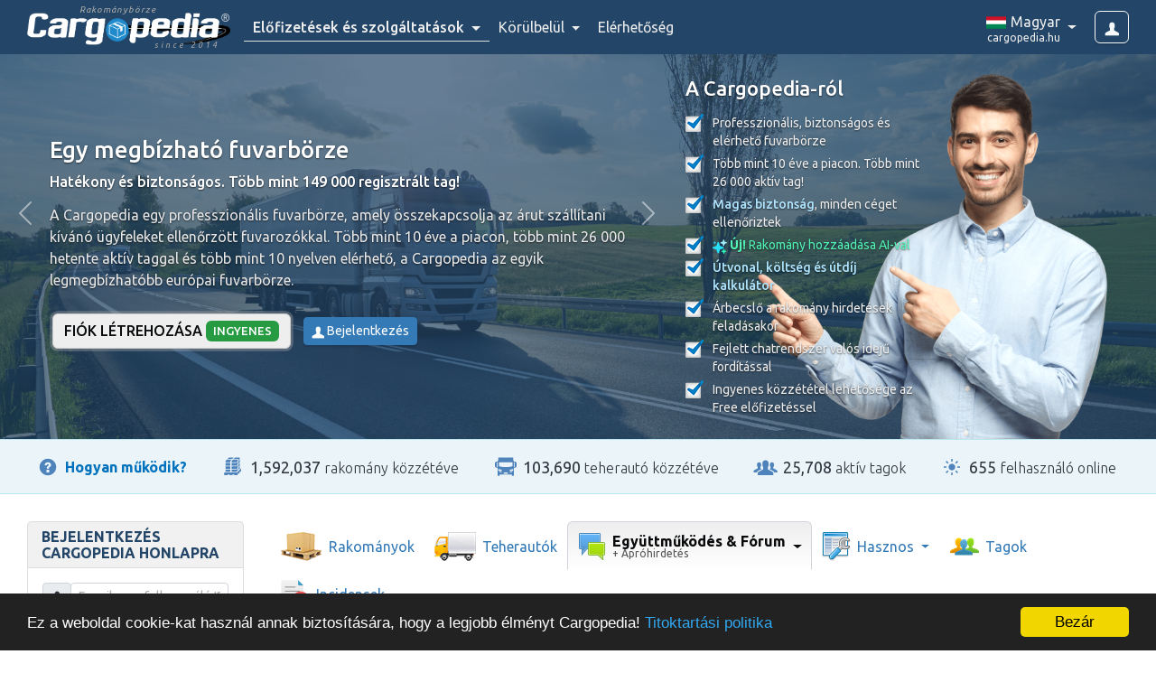

--- FILE ---
content_type: text/html; charset=UTF-8
request_url: https://www.cargopedia.hu/discussions/colaborare/c
body_size: 14512
content:
<!DOCTYPE html>
<html lang="hu">
<head>
	<meta charset="UTF-8">
	<meta name="viewport" content="width=device-width, initial-scale=1">
				<title>Együttműködés</title>
	
		<link rel="canonical" href="https://www.cargopedia.hu">
		<link rel="icon" href="https://www.cargopedia.net/favicon.ico?2" type="image/x-icon">
	<link rel="manifest" href="/manifest.json">
	<meta name="theme-color" content="#337AB7">
	
	<base href="https://www.cargopedia.hu">
		<link href="https://fonts.googleapis.com/css2?family=Ubuntu:ital,wght@0,300;0,400;0,500;0,700;1,400&display=swap" rel="stylesheet">

	<link rel="stylesheet" href="/assets/ui.css?id=4abc195497594b6a08c452f31475f0d1">
	<link rel="stylesheet" href="/assets/base.css?id=3f3b4a30b2a56ea0eac21313626f0bec">
			<link rel="stylesheet" href="https://cdnjs.cloudflare.com/ajax/libs/semantic-ui/2.1.4/components/step.min.css">
	
	<link rel="stylesheet" href="https://cdnjs.cloudflare.com/ajax/libs/flag-icon-css/2.8.0/css/flag-icon.min.css">

	<link rel="stylesheet" href="/assets/styles.css?id=3ac2202b6e702cb5f4a5181dfd406bc5">
			
	<!-- Google Tag Manager -->
	<script>(function(w,d,s,l,i){w[l]=w[l]||[];w[l].push({'gtm.start':
	new Date().getTime(),event:'gtm.js'});var f=d.getElementsByTagName(s)[0],
	j=d.createElement(s),dl=l!='dataLayer'?'&l='+l:'';j.async=true;j.src=
	'https://www.googletagmanager.com/gtm.js?id='+i+dl;f.parentNode.insertBefore(j,f);
	})(window,document,'script','dataLayer','GTM-WKSMR5P');</script>
	<!-- End Google Tag Manager -->
	<script>
		window.dataLayer = window.dataLayer || [];
		function gtag(){dataLayer.push(arguments);}
	</script>
<!-- Livewire Styles --><style >[wire\:loading][wire\:loading], [wire\:loading\.delay][wire\:loading\.delay], [wire\:loading\.inline-block][wire\:loading\.inline-block], [wire\:loading\.inline][wire\:loading\.inline], [wire\:loading\.block][wire\:loading\.block], [wire\:loading\.flex][wire\:loading\.flex], [wire\:loading\.table][wire\:loading\.table], [wire\:loading\.grid][wire\:loading\.grid], [wire\:loading\.inline-flex][wire\:loading\.inline-flex] {display: none;}[wire\:loading\.delay\.none][wire\:loading\.delay\.none], [wire\:loading\.delay\.shortest][wire\:loading\.delay\.shortest], [wire\:loading\.delay\.shorter][wire\:loading\.delay\.shorter], [wire\:loading\.delay\.short][wire\:loading\.delay\.short], [wire\:loading\.delay\.default][wire\:loading\.delay\.default], [wire\:loading\.delay\.long][wire\:loading\.delay\.long], [wire\:loading\.delay\.longer][wire\:loading\.delay\.longer], [wire\:loading\.delay\.longest][wire\:loading\.delay\.longest] {display: none;}[wire\:offline][wire\:offline] {display: none;}[wire\:dirty]:not(textarea):not(input):not(select) {display: none;}:root {--livewire-progress-bar-color: #2299dd;}[x-cloak] {display: none !important;}[wire\:cloak] {display: none !important;}</style>
</head>
<body class="home">
	<div id="container">
		<div id="top-navbar" role="navigation">
			<div class="container-fluid">
				<div class="logo-container">
					<a class="site-logo" href="https://www.cargopedia.hu">
	<span class="title">Rakománybörze</span>
	<img src="https://www.cargopedia.net/img/logo-cargopedia.png" alt="Cargopedia - Fuvarbörze">
	<span class="reg"></span>
	<span class="since">since 2014</span>
</a>

									</div>
				
				<a class="login-btn btn btn-outline-light btn-md" href="https://www.cargopedia.hu/bejelentkez%C3%A9s">
					<i class="glyphicon glyphicon-user"></i>
				</a>

				<ul class="mainmenu">
	
	<li class="dropdown emphasize">
		<a href="javascript:;" class="dropdown-toggle" data-hover="dropdown" data-bs-toggle="dropdown">
			<span class="d-xl-none">Előfizetői</span>
			<span class="d-none d-xl-inline">Előfizetések és szolgáltatások</span>
			<span class="caret"></span>
		</a>
		<div class="dropdown-menu">
			<a class="dropdown-item" href="https://www.cargopedia.hu/el%C5%91fizet%C5%91i">Előfizetői</a>
			<a class="dropdown-item" href="https://www.cargopedia.hu/credits">Vásároljon krediteket</a>
		</div>
	</li>

		<li class="help dropdown">
		<a href="javascript:;" class="dropdown-toggle" data-hover="dropdown" data-bs-toggle="dropdown">
			Körülbelül <span class="caret"></span>
		</a>
		<div class="dropdown-menu">
			<a class="dropdown-item faq" href="https://www.cargopedia.hu/gyakori-k%C3%A9rd%C3%A9sek">Gyakori kérdések</a>
			<a class="dropdown-item" href="https://www.cargopedia.hu/how-a-freight-exchange-works">Hogyan működik a fuvarbörze működik?</a>
			<div class="dropdown-divider"></div>
			<div class="dropdown-header">Miért Cargopedia?</div>
			<a class="dropdown-item" href="https://www.cargopedia.hu/r%C3%B3lunk">Előnyök</a>
			<a class="dropdown-item" href="https://www.cargopedia.hu/biztons%C3%A1g">Biztonsági</a>
					</div>
	</li>

	<li><a href="https://www.cargopedia.hu/el%C3%A9rhet%C5%91s%C3%A9g">Elérhetőség</a></li>

			<li class="dropdown dropdown-lang">
	<a href="javascript:;" class="dropdown-toggle" data-hover="dropdown" data-bs-toggle="dropdown">
		<div>
			<img class="flag" width="24" src="https://www.cargopedia.net/img/flags/24/HU.png" alt="" height="20">
			<span class="limba">Magyar</span>
			<span class="domeniu">cargopedia.hu</span>
		</div>
	</a>
	<div class="dropdown-menu dropdown-menu-end" role="menu">
		<div class="dropdown-header">Cargopedia Network</div>
								<a class="dropdown-item" rel="alternate" href="https://www.cargopedia.bg" hreflang="bg">
				<img class="flag" width="24" src="https://www.cargopedia.net/img/flags/24/BG.png" alt="">
				&nbsp;български
				<span class="url">(cargopedia.bg)</span>
			</a>
								<a class="dropdown-item" rel="alternate" href="https://www.cargopedia.de" hreflang="de">
				<img class="flag" width="24" src="https://www.cargopedia.net/img/flags/24/DE.png" alt="">
				&nbsp;Deutsch
				<span class="url">(cargopedia.de)</span>
			</a>
								<a class="dropdown-item" rel="alternate" href="https://www.cargopedia.net" hreflang="en">
				<img class="flag" width="24" src="https://www.cargopedia.net/img/flags/24/GB.png" alt="">
				&nbsp;English
				<span class="url">(cargopedia.net)</span>
			</a>
								<a class="dropdown-item" rel="alternate" href="https://www.cargopedia.es" hreflang="es">
				<img class="flag" width="24" src="https://www.cargopedia.net/img/flags/24/ES.png" alt="">
				&nbsp;Español
				<span class="url">(cargopedia.es)</span>
			</a>
								<a class="dropdown-item" rel="alternate" href="https://www.cargopedia.fr" hreflang="fr">
				<img class="flag" width="24" src="https://www.cargopedia.net/img/flags/24/FR.png" alt="">
				&nbsp;Français
				<span class="url">(cargopedia.fr)</span>
			</a>
								<a class="dropdown-item selected" rel="alternate" href="https://www.cargopedia.hu" hreflang="hu">
				<img class="flag" width="24" src="https://www.cargopedia.net/img/flags/24/HU.png" alt="">
				&nbsp;Magyar
				<span class="url">(cargopedia.hu)</span>
			</a>
								<a class="dropdown-item" rel="alternate" href="https://www.cargopedia.it" hreflang="it">
				<img class="flag" width="24" src="https://www.cargopedia.net/img/flags/24/IT.png" alt="">
				&nbsp;Italiano
				<span class="url">(cargopedia.it)</span>
			</a>
								<a class="dropdown-item" rel="alternate" href="https://www.cargopedia.lt" hreflang="lt">
				<img class="flag" width="24" src="https://www.cargopedia.net/img/flags/24/LT.png" alt="">
				&nbsp;Lietuvių
				<span class="url">(cargopedia.lt)</span>
			</a>
								<a class="dropdown-item" rel="alternate" href="https://www.cargopedia.pl" hreflang="pl">
				<img class="flag" width="24" src="https://www.cargopedia.net/img/flags/24/PL.png" alt="">
				&nbsp;Polski
				<span class="url">(cargopedia.pl)</span>
			</a>
								<a class="dropdown-item" rel="alternate" href="https://www.cargopedia.pt" hreflang="pt">
				<img class="flag" width="24" src="https://www.cargopedia.net/img/flags/24/PT.png" alt="">
				&nbsp;Português
				<span class="url">(cargopedia.pt)</span>
			</a>
								<a class="dropdown-item" rel="alternate" href="https://www.cargopedia.ro" hreflang="ro">
				<img class="flag" width="24" src="https://www.cargopedia.net/img/flags/24/RO.png" alt="">
				&nbsp;Română
				<span class="url">(cargopedia.ro)</span>
			</a>
								<a class="dropdown-item" rel="alternate" href="https://www.cargopedia.ru" hreflang="ru">
				<img class="flag" width="24" src="https://www.cargopedia.net/img/flags/24/RU.png" alt="">
				&nbsp;Pусский
				<span class="url">(cargopedia.ru)</span>
			</a>
								<a class="dropdown-item" rel="alternate" href="https://tr.cargopedia.net" hreflang="tr">
				<img class="flag" width="24" src="https://www.cargopedia.net/img/flags/24/TR.png" alt="">
				&nbsp;Türk
				<span class="url">(tr.cargopedia.net)</span>
			</a>
			</div>
</li>
	</ul>
			</div>

					</div>

		
		<div id="body">
						<div class="row home-header">
			<div class="col-xl-7 stanga">
				<div class="carousel-container">
	<div id="main-slider" class="carousel slide" data-bs-ride="carousel" data-bs-interval="20000" data-bs-pause="false">
		
		<button type="button" class="carousel-control carousel-control-prev" data-bs-target="#main-slider" data-bs-slide="prev">
						<span class="carousel-control-prev-icon" aria-hidden="true"></span>
		</button>

		<div class="carousel-inner">
			<div class="carousel-item active">
				<div class="carousel-caption">
					<div class="title">
						Egy megbízható fuvarbörze
						<small>Hatékony és biztonságos. Több mint 149 000 regisztrált tag!</small>
					</div>
					<div class="lead"><p>A Cargopedia egy professzionális fuvarbörze, amely összekapcsolja az árut szállítani kívánó ügyfeleket ellenőrzött fuvarozókkal.</p> <p>Több mint 10 éve a piacon, több mint 26 000 hetente aktív taggal és több mint 10 nyelven elérhető, a Cargopedia az egyik legmegbízhatóbb európai fuvarbörze.</p></div>
				</div>
			</div>
			<div class="carousel-item">
				<div class="carousel-caption">
					<div class="title">
						<a href="https://www.cargopedia.hu/biztons%C3%A1g">Magas biztonság</a>, minden céget ellenőriztek
						<small>A bizalmat helyezzük az első helyre</small>
					</div>
					<div class="lead"><p>A jóváhagyási eljárásnak köszönhetően, Ön biztos lehet abban, hogy valódi névvel és megerősített azonossággal rendelkező cégekkel dolgozik.</p> <p>Ezen felül proaktív módon megvalósítunk egy kiterjesztett intézkedéskészletet, hogy ne váljon rosszul fizető, csaló vagy megtévesztő cégek áldozatává más fuvarbörzéken.</p></div>
				</div>
			</div>
			<div class="carousel-item">
				<div class="carousel-caption">
					<div class="title">
						Haladó funkciók, rendkívül megfizethető árak
						<small>Beleértve az ingyenes közzététel lehetőségét</small>
					</div>
					<div class="lead"><p>Célunk az volt, hogy a legjobb minőség-ár arányú fuvarbörzét hozzuk létre. A <a href="https://www.cargopedia.hu/el%C5%91fizet%C5%91i">Standard</a> és <a href="https://www.cargopedia.hu/el%C5%91fizet%C5%91i">Premium</a> előfizetések számos fejlett funkciót kínálnak verhetetlen áron. Mindazonáltal lehetőséget hagytunk a kisebb cégek számára, hogy ingyenes módban, az <a href="https://www.cargopedia.hu/el%C5%91fizet%C5%91i">Free</a> előfizetés keretében ingyen adjanak fel áru vagy kamion hirdetéseket.</p></div>
				</div>
			</div>
			<div class="carousel-item">
				<div class="carousel-caption">
					<div class="title">
						Modern fuvarbörze. 100% web.
						<small>A Cargopedia összes funkciója bármilyen eszközön elérhető</small>
					</div>
					<div class="lead"><p>Rendkívül barátságos és könnyen kezelhető interfészt alkottunk. Használjon okostelefont, vagy tabletet, laptopot vagy asztali számítógépet, a Cargopedia tökéletesen illeszkedik a képernyő méretéhez.</p> <p>A Cargopedia honlapként működik, nem igényel szoft letöltését és telepítését. Ez az t jelenti, hogy bárhol, bármikor, bármilyen internethez kapcsolódott készüléken rendelkezésre áll.</p></div>
				</div>
			</div>
		</div>

		<button type="button" class="carousel-control carousel-control-next" data-bs-target="#main-slider" data-bs-slide="next">
						<span class="carousel-control-next-icon" aria-hidden="true"></span>
		</button>
	</div>

	<div class="butoane">
		<a class="btn btn-md btn-default btn-register pulsating" href="https://www.cargopedia.hu/regisztr%C3%A1ci%C3%B3">Fiók létrehozása <span class="badge bg-success">Ingyenes</span></a>
		<a class="btn btn-sm btn-primary btn-login" href="https://www.cargopedia.hu/bejelentkez%C3%A9s">
			<i class="glyphicon glyphicon-user"></i>
			Bejelentkezés
		</a>
	</div>
</div>
			</div>
			<div class="col-xl-5 dreapta d-none d-xl-flex">
				<div class="look">
					<h2>A Cargopedia-ról</h2>
					<ul class="avantaje bife">
						<li>Professzionális, biztonságos és elérhető fuvarbörze</li>
						<li>
							Több mint 10 éve a piacon.
							Több mint 26 000 aktív tag!
						</li>
						<li><a href="https://www.cargopedia.hu/biztons%C3%A1g">Magas biztonság</a>, minden céget ellenőriztek</li>
												<li class="text-emphasis">
							<svg xmlns="http://www.w3.org/2000/svg" clip-rule="evenodd" fill-rule="evenodd" stroke-linejoin="round" stroke-miterlimit="2" viewBox="0 0 64 64" class="animated pulse" style="width: 16px; height: 16px;"><g transform="translate(-1688 -8)"><path d="m1739.9 51.382c-.27-.824-1.03-1.382-1.9-1.382s-1.63.558-1.9 1.382l-1.9 5.823s-5.82 1.893-5.82 1.893c-.82.268-1.38 1.036-1.38 1.902s.56 1.634 1.38 1.902l5.82 1.893s1.9 5.823 1.9 5.823c.27.824 1.03 1.382 1.9 1.382s1.63-.558 1.9-1.382l1.9-5.823s5.82-1.893 5.82-1.893c.82-.268 1.38-1.036 1.38-1.902s-.56-1.634-1.38-1.902l-5.82-1.893s-1.9-5.823-1.9-5.823z" fill="#29f5b7"/><path d="m1688 44.999v.001c0 1.461.94 2.759 2.33 3.211 0 0 14.69 4.774 14.69 4.774s4.77 14.683 4.77 14.683c.45 1.39 1.75 2.332 3.21 2.332 1.46 0 2.76-.941 3.21-2.332 0 0 4.78-14.683 4.78-14.683s14.68-4.774 14.68-4.774c1.39-.452 2.33-1.75 2.33-3.211 0-.001 0-.001 0-.001 0-1.462-.94-2.758-2.33-3.21 0 0-14.68-4.774-14.68-4.774s-4.78-14.683-4.78-14.683c-.45-1.391-1.75-2.332-3.21-2.332-1.46 0-2.76.942-3.21 2.332 0 0-4.77 14.683-4.77 14.683s-14.69 4.774-14.69 4.774c-1.39.452-2.33 1.748-2.33 3.21z" fill="#29ddf5"/><path d="m1738.9 9.382c-.27-.824-1.03-1.382-1.9-1.382s-1.63.558-1.9 1.382l-2.88 8.841s-8.84 2.875-8.84 2.875c-.82.268-1.38 1.036-1.38 1.902s.56 1.634 1.38 1.902l8.84 2.875s2.88 8.841 2.88 8.841c.27.824 1.03 1.382 1.9 1.382s1.63-.558 1.9-1.382l2.88-8.841s8.84-2.875 8.84-2.875c.82-.268 1.38-1.036 1.38-1.902s-.56-1.634-1.38-1.902l-8.84-2.875s-2.88-8.841-2.88-8.841z" fill="#a2edf7"/><path d="m1696 21h-2c-1.1 0-2 .896-2 2s.9 2 2 2h2v2c0 1.104.9 2 2 2s2-.896 2-2v-2h2c1.1 0 2-.896 2-2s-.9-2-2-2h-2v-2c0-1.104-.9-2-2-2s-2 .896-2 2z" fill="#29b7f5"/></g></svg>
							<b class="d-inline-block animated pulse">Új!</b>
							Rakomány hozzáadása AI-val
						</li>
													<li><a href="https://www.cargopedia.hu/%C3%BAtvonal-k%C3%B6lts%C3%A9g-%C3%A9s-%C3%BAtd%C3%ADj-kalkul%C3%A1tor">Útvonal, költség és útdíj kalkulátor</a></li>
												<li>Árbecslő a rakomány hirdetések feladásakor</li>
						<li>Fejlett chatrendszer valós idejű fordítással</li>
																		<li>Ingyenes közzététel lehetősége az Free előfizetéssel</li>
					</ul>
				</div>
			</div>
		</div>

		<div class="blueskybar">
			<div class="stats">
				<div class="stat">
					<div><i class="glyphicon glyphicon-circle-question-mark"></i></div>
					<div><b><a href="javascript:;" data-bs-toggle="collapse" data-bs-target="#cumfunctioneaza">Hogyan működik?</a></b></div>
				</div>
				<div class="stat">
					<div><i class="glyphicon glyphicon-cargo"></i></div>
					<div><em id="totalmarfuri"></em> rakomány közzétéve</div>
				</div>
				<div class="stat d-none d-sm-flex">
					<div><i class="glyphicon glyphicon-truck"></i></div>
					<div><em id="totalcamioane"></em> teherautó közzétéve</div>
				</div>
				<div class="stat">
					<div><i class="glyphicon glyphicon-group"></i></div>
					<div><em id="totalmembri"></em> aktív tagok</div>
				</div>
				<div class="stat d-none d-sm-flex">
					<div><i class="glyphicon glyphicon-sun"></i></div>
					<div><em id="totalonline"></em> felhasználó online</div>
				</div>
			</div>

					</div>

		<div class="collapse" id="cumfunctioneaza">
			<div class="autotable middle">
				<div class="d-none d-lg-table-cell">
					<img src="https://www.cargopedia.net/img/am-marfa.png">
				</div>
				<div class="">
					<h2 class="thin">As Shipper</h2>
					<div class="ui steps">
						<div class="step">
							<i class="glyphicon glyphicon-user-add icon"></i>
							<div class="content">
								<div class="title"><a href="https://www.cargopedia.hu/regisztr%C3%A1ci%C3%B3">Register</a> on Cargopedia</div>
								<div class="description">Register on Cargopedia. If you already have an account, please <a href="https://www.cargopedia.hu/bejelentkez%C3%A9s">log in</a>.</div>
							</div>
						</div>
						<div class="step">
							<i class="glyphicon glyphicon-plus icon"></i>
							<div class="content">
								<div class="title">Publish an ad with the load to be transported</div>
								<div class="description">Cargopedia will send e-mail and/or SMS notifications to carriers with matching truck ads.</div>
							</div>
						</div>
						<div class="step">
							<i class="glyphicon glyphicon-ok-2 icon"></i>
							<div class="content">
								<div class="title">Wait to be contacted</div>
								<div class="description">Interested carriers will contact you.</div>
							</div>
						</div>
					</div>
				</div>
			</div>

			<div class="autotable middle">
				<div class="d-none d-lg-table-cell">
					<img src="https://www.cargopedia.net/img/am-camion.png">
				</div>
				<div class="">
					<h2 class="thin">As Carrier</h2>
					<div class="ui steps">
						<div class="step">
							<i class="glyphicon glyphicon-user-add icon"></i>
							<div class="content">
								<div class="title"><a href="https://www.cargopedia.hu/regisztr%C3%A1ci%C3%B3">Register</a> on Cargopedia</div>
								<div class="description">Register on Cargopedia. If you already have an account, please <a href="https://www.cargopedia.hu/bejelentkez%C3%A9s">log in</a>.</div>
							</div>
						</div>
						<div class="step">
							<i class="glyphicon glyphicon-plus icon"></i>
							<div class="content">
								<div class="title">Publish ads with each of your trucks</div>
								<div class="description">For each truck, you can add one or more ads on certain routes of interest.</div>
							</div>
						</div>
						<div class="step">
							<i class="glyphicon glyphicon-search icon"></i>
							<div class="content">
								<div class="title">Search for loads or wait to receive notifications</div>
								<div class="description">Cargopedia will send you e-mail and/or SMS notifications when suitable loads will be published.</div>
							</div>
						</div>
					</div>
				</div>
			</div>

			<div class="meta">
				<a href="https://www.cargopedia.hu/gyakori-k%C3%A9rd%C3%A9sek"><i class="glyphicon glyphicon-circle-question-mark"></i>&nbsp; Gyakori kérdések</a>
				<a href="https://www.cargopedia.hu/how-a-freight-exchange-works"><i class="glyphicon glyphicon-circle-question-mark"></i>&nbsp; Hogyan működik a fuvarbörze működik?</a>
				<a href="javascript:;" data-bs-toggle="collapse" data-bs-target="#cumfunctioneaza"><i class="glyphicon glyphicon-chevron-up"></i>&nbsp; Bezár</a>
			</div>
		</div>

			
								<div class="content withsidebar" id="mainwindow">
					<div class="extra-sidebar">
			<div class="card npb card-default">
		<div class="card-header">
		Bejelentkezés Cargopedia honlapra
	</div>
		<div class="card-body">
		<form action="https://www.cargopedia.hu/bejelentkez%C3%A9s" method="POST">
				<div class="form-group">
					<div class="input-group input-group-sm">
						<span class="input-group-text"><i class="glyphicon glyphicon-user"></i></span>
						<input type="text" class="form-control" name="username" value="" placeholder="E-mail vagy felhasználó ID" autocapitalize="off" autocorrect="off">
					</div>
				</div>

				<div class="form-group">
					<div class="input-group input-group-sm password">
						<span class="input-group-text"><i class="glyphicon glyphicon-lock"></i></span>
						<i class="show-password glyphicon glyphicon-eye-open"></i>
						<input type="password" class="form-control" name="password" data-bs-toggle="tooltip" data-bs-trigger="manual" data-bs-title="A Caps lock be van kapcsolva" placeholder="Jelszó" autocapitalize="off" autocorrect="off">
					</div>
				</div>

				<div class="form-group">
					<div class="form-inline">
						<div class="form-group">
							<button type="submit" class="btn btn-primary">Bejelentkezés</button>
						</div>
						<div class="form-group">
							<a href="https://www.cargopedia.hu/forgot-password"><i class="glyphicon glyphicon-circle-exclamation-mark"></i> Elfelejtettem a jelszavam</a>
						</div>
						<div class="form-group">
							<a href="https://www.cargopedia.hu/regisztr%C3%A1ci%C3%B3" class="btn btn-default btn-xs">Nincs fiókom, szeretnék regisztrálni</a>
						</div>
					</div>
				</div>
			</form>
	</div>
</div>
	
	
	<div class="pubs">
	<div class="pub want">
		<div class="baiat"></div>
		<div class="tabla trans">
			<span class="title">
				<a href="https://www.cargopedia.hu/el%C3%A9rhet%C5%91s%C3%A9g">
					Szeretné hirdetni itt?
				</a>
			</span>
			<span class="body">
				<p><a href="/cdn-cgi/l/email-protection#fa959c9c93999fba999b889d958a9f9e939bd4928f"><span class="__cf_email__" data-cfemail="016e676768626441626073666e71646568602f6974">[email&#160;protected]</span></a></p>
				<hr>
				<div>
					<i class="glyphicon glyphicon-ok-2 text-success"></i> Több mint 25 000 aktív tag!
				</div>
				<div>
											<i class="glyphicon glyphicon-ok-2 text-success"></i> Több mint 14 500 látogató/nap
									</div>
			</span>
		</div>
	</div>
</div>

	
	<div class="card panel-statistici card-default">
		<div class="card-header">
		Statisztikák
	</div>
		<div class="card-body">
		<div class="stats">
							<div class="stat members">
					<div><i class="glyphicon glyphicon-sun"></i></div>
					<div><em>655</em> felhasználó online</div>
				</div>
					</div>

		<hr>

		<p>
			<a href="https://www.cargopedia.hu/analytics"><img src="https://www.cargopedia.net/img/google-analytics-logo.png" alt="Analytics"></a>
		</p>
	</div>
</div>
</div>
					<div class="maincontent">
												
	
	
	
	
	<ul class="nav nav-tabs medium" id="maintabs">
		<li class="nav-item tab-modern tab-marfuri">
			<a class="nav-link" href="https://www.cargopedia.hu">
				<i class="cereri"></i>
				<span>Rakományok</span>
			</a>
		</li>
		<li class="nav-item tab-modern tab-camioane">
			<a class="nav-link" href="https://www.cargopedia.hu/teheraut%C3%B3k">
				<i class="oferte"></i>
				<span>Teherautók</span>
			</a>
		</li>
				<li class="nav-item tab-modern tab-discutii dropdown d-none d-sm-block">
			<a class="nav-link active dropdown-toggle" href="https://www.cargopedia.hu/discussions" class="dropdown-toggle" data-hover="dropdown">
				<i class="forum"></i>
				<span>
					Együttműködés &amp; Fórum
					<small>+ Apróhirdetés</small>
				</span>
			</a>
			<div class="dropdown-menu dropdown-menu-end">
				<a class="dropdown-item" href="https://www.cargopedia.hu/collaborartion">Együttműködés</a>
				<a class="dropdown-item" href="https://www.cargopedia.hu/f%C3%B3rum">Fórum</a>
				<a class="dropdown-item" href="https://www.cargopedia.hu/apr%C3%B3hirdet%C3%A9s">Apróhirdetés</a>
			</div>
		</li>
				<li class="nav-item tab-modern tab-utile dropdown d-none d-sm-block">
			<a class="nav-link dropdown-toggle" href="https://www.cargopedia.hu/hasznos" class="dropdown-toggle" data-hover="dropdown">
				<i class="utile"></i>
				<span>Hasznos</span>
			</a>
			<div class="dropdown-menu dropdown-menu-end">
								<a class="dropdown-item" href="https://www.cargopedia.hu/%C3%BAtvonal-k%C3%B6lts%C3%A9g-%C3%A9s-%C3%BAtd%C3%ADj-kalkul%C3%A1tor">Útvonal, költség és útdíj kalkulátor</a>
								<a class="dropdown-item" href="https://www.cargopedia.hu/sz%C3%A1ll%C3%ADt%C3%A1si-%C3%A1rkalkul%C3%A1tor">Szállítási árkalkulátor</a>
				<a class="dropdown-item" href="https://www.cargopedia.hu/eur%C3%B3pai-%C3%BCzemanyag-%C3%A1rak">Európai üzemanyag árak</a>
				<a class="dropdown-item" href="https://www.cargopedia.hu/teheraut%C3%B3ra-vonatkoz%C3%B3-forgalmi-korl%C3%A1toz%C3%A1sok-eur%C3%B3p%C3%A1ban">Teherautóra vonatkozó forgalmi korlátozások Európában</a>
				<a class="dropdown-item" href="https://www.cargopedia.hu/financial-data">A román vállalatok pénzügyi adatai</a>
			</div>
		</li>
		<li class="nav-item tab-modern tab-more dropdown d-xl-none">
			<a href="javascript:;" class="nav-link dropdown-toggle no-caret" data-hover="dropdown" data-bs-toggle="dropdown">
				<i class="more"></i>
			</a>
			<div class="dropdown-menu dropdown-menu-end">
				<a class="dropdown-item d-sm-none" href="https://www.cargopedia.hu/collaborartion">Együttműködés</a>
				<a class="dropdown-item d-sm-none" href="https://www.cargopedia.hu/f%C3%B3rum">Fórum</a>
				<a class="dropdown-item d-sm-none" href="https://www.cargopedia.hu/apr%C3%B3hirdet%C3%A9s">Apróhirdetés</a>
				<a class="dropdown-item d-sm-none" href="https://www.cargopedia.hu/hasznos">Hasznos</a>
				<div class="dropdown-divider d-sm-none"></div>
				<a class="dropdown-item" href="https://www.cargopedia.hu/tagok">Tagok listája</a>
				<a class="dropdown-item" href="https://www.cargopedia.hu/my-incidents">Incidensek</a>
							</div>
		</li>
		<li class="nav-item tab-modern tab-membri d-none d-xl-block">
			<a class="nav-link" href="https://www.cargopedia.hu/tagok">
				<i class="membri"></i>
				<span>Tagok</span>
			</a>
		</li>
		<li class="nav-item tab-modern tab-incidente d-none d-xl-block">
			<a class="nav-link" href="https://www.cargopedia.hu/my-incidents">
				<i class="incidente"></i>
				<span>Incidensek</span>
			</a>
		</li>
			</ul>

	<div class="tab-content">
		<div class="tab-pane tab-discutii active">
							<div class="forum">
	
	<div class="tabbed-header clearfix">
					<div class="left">
				<a href="https://www.cargopedia.hu/add-topic/colaborare/c" class="btn btn-success">
					<i class="glyphicon glyphicon-plus"></i>
					Új tárgy
				</a>
			</div>
		
		<form method="GET" class="form-inline left">
			<div class="form-group">
				<div class="input-group">
					<input type="text" class="form-control" name="s" value="">
					<button type="submit" class="btn btn-default btn-search input-group-text"><i class="glyphicon glyphicon-search"></i> Keres</button>
				</div>
							</div>

					</form>

			</div>

								<div class="forum-section colaborare">
				<div class="contents">
					<div class="title-header">
						<h2 class="titlu">
															<a href="https://www.cargopedia.hu/discussions/colaborare" class="btn btn-secondary">Együttműködés</a>
								<i class="glyphicon glyphicon-chevron-right"></i>
														Együttműködés kéréseket
						</h2>
					</div>

					<div class="topics">
								<div class="topic">
				<div class="autotable middle compact">
					<div class="thumb d-none d-sm-table-cell">
						<a href="https://www.cargopedia.hu/contract-colaborare-to5728">
																																<img src="https://www.cargopedia.hu/file/a6e0b8918387a9bb78c7644a260fa09b9e3695700db7456a46e2677732a94980/thumbnail">
																					</a>
					</div>
					<div>
						<div class="titlu">
																					<a href="https://www.cargopedia.hu/contract-colaborare-to5728">
								Contract colaborare

																	<span class="comentarii"><i class="glyphicon glyphicon-comments"></i> <span class="count">2</span></span>
								
															</a>
													</div>

						<div class="meta">
							
															<span><i class="glyphicon glyphicon-unshare"></i> <time class="timeago" datetime="2026-01-18T15:47:06Z">16:47:06</time></span>
							
							<span class="author">
								<img class="flag" width="16" src="https://www.cargopedia.net/img/flags/16/RO.png" alt="" height="12">
								A... D...
							</span>

													</div>
					</div>
				</div>
			</div>
								<div class="topic">
				<div class="autotable middle compact">
					<div class="thumb d-none d-sm-table-cell">
						<a href="https://www.cargopedia.hu/caut-colaborare-35t-8-ep-lift-liza-to5734">
															<img src="https://www.cargopedia.hu/file/cda014793efee00159dbacac65fa8f73172e11b714056c52b6e34c865f9c3e75/thumbnail">
													</a>
					</div>
					<div>
						<div class="titlu">
																					<a href="https://www.cargopedia.hu/caut-colaborare-35t-8-ep-lift-liza-to5734">
								CAUT COLABORARE 3.5T - 8 EP / LIFT / LIZA

								
															</a>
													</div>

						<div class="meta">
							
															<span><i class="glyphicon glyphicon-clock"></i> <time class="timeago" datetime="2026-01-12T16:51:21Z">17:51:21</time></span>
							
							<span class="author">
								<img class="flag" width="16" src="https://www.cargopedia.net/img/flags/16/RO.png" alt="" height="12">
								G... T...
							</span>

													</div>
					</div>
				</div>
			</div>
								<div class="topic">
				<div class="autotable middle compact">
					<div class="thumb d-none d-sm-table-cell">
						<a href="https://www.cargopedia.hu/contract-sau-colaborare-to5733">
																																<img src="https://www.cargopedia.net/img/user-default-pic.png">
																					</a>
					</div>
					<div>
						<div class="titlu">
																					<a href="https://www.cargopedia.hu/contract-sau-colaborare-to5733">
								Contract sau colaborare

								
															</a>
													</div>

						<div class="meta">
							
															<span><i class="glyphicon glyphicon-clock"></i> <time class="timeago" datetime="2026-01-12T15:54:35Z">16:54:35</time></span>
							
							<span class="author">
								<img class="flag" width="16" src="https://www.cargopedia.net/img/flags/16/RO.png" alt="" height="12">
								C... M...
							</span>

													</div>
					</div>
				</div>
			</div>
								<div class="topic">
				<div class="autotable middle compact">
					<div class="thumb d-none d-sm-table-cell">
						<a href="https://www.cargopedia.hu/caut-contract-pe-termen-lung-to5729">
																																<img src="https://www.cargopedia.hu/file/080213172d2e72bd5aba7c7d981c7ce8a3141314e12a47a545a2ff6ffbedcf6a/thumbnail">
																					</a>
					</div>
					<div>
						<div class="titlu">
																					<a href="https://www.cargopedia.hu/caut-contract-pe-termen-lung-to5729">
								Caut contract pe termen lung.

								
															</a>
													</div>

						<div class="meta">
							
															<span><i class="glyphicon glyphicon-clock"></i> <time class="timeago" datetime="2026-01-12T06:04:49Z">07:04:49</time></span>
							
							<span class="author">
								<img class="flag" width="16" src="https://www.cargopedia.net/img/flags/16/RO.png" alt="" height="12">
								V... T...
							</span>

													</div>
					</div>
				</div>
			</div>
								<div class="topic">
				<div class="autotable middle compact">
					<div class="thumb d-none d-sm-table-cell">
						<a href="https://www.cargopedia.hu/colaborare-transport-35t-intern-to5727">
																																<img src="https://www.cargopedia.hu/file/1145cff4afeca694e6a8190960b20c9d05b5bf5a82917e610df9408ef63191fe/thumbnail">
																					</a>
					</div>
					<div>
						<div class="titlu">
																					<a href="https://www.cargopedia.hu/colaborare-transport-35t-intern-to5727">
								Colaborare transport 3,5T intern .

								
															</a>
													</div>

						<div class="meta">
							
															<span><i class="glyphicon glyphicon-clock"></i> <time class="timeago" datetime="2026-01-10T15:57:51Z">16:57:51</time></span>
							
							<span class="author">
								<img class="flag" width="16" src="https://www.cargopedia.net/img/flags/16/RO.png" alt="" height="12">
								R... C...
							</span>

													</div>
					</div>
				</div>
			</div>
								<div class="topic">
				<div class="autotable middle compact">
					<div class="thumb d-none d-sm-table-cell">
						<a href="https://www.cargopedia.hu/ofer-transport-to5726">
																																<img src="https://www.cargopedia.net/img/user-default-pic.png">
																					</a>
					</div>
					<div>
						<div class="titlu">
																					<a href="https://www.cargopedia.hu/ofer-transport-to5726">
								Ofer transport

								
															</a>
													</div>

						<div class="meta">
							
															<span><i class="glyphicon glyphicon-clock"></i> <time class="timeago" datetime="2026-01-10T14:53:50Z">15:53:50</time></span>
							
							<span class="author">
								<img class="flag" width="16" src="https://www.cargopedia.net/img/flags/16/RO.png" alt="" height="12">
								U... B...
							</span>

													</div>
					</div>
				</div>
			</div>
								<div class="topic">
				<div class="autotable middle compact">
					<div class="thumb d-none d-sm-table-cell">
						<a href="https://www.cargopedia.hu/prestez-servicii-cu-camion-de-75t-asigurare-cmr-de-20000e-to5725">
																																<img src="https://www.cargopedia.hu/file/6f3d313dd0389e91421302df1b99c1b5e273806b80fc9b2f2462e69fb9b59ff2/thumbnail">
																					</a>
					</div>
					<div>
						<div class="titlu">
																					<a href="https://www.cargopedia.hu/prestez-servicii-cu-camion-de-75t-asigurare-cmr-de-20000e-to5725">
								Prestez servicii cu camion de 7,5T asigurare CMR de 20000e

								
															</a>
													</div>

						<div class="meta">
							
															<span><i class="glyphicon glyphicon-clock"></i> <time class="timeago" datetime="2026-01-09T20:53:21Z">21:53:21</time></span>
							
							<span class="author">
								<img class="flag" width="16" src="https://www.cargopedia.net/img/flags/16/RO.png" alt="" height="12">
								L... T...
							</span>

													</div>
					</div>
				</div>
			</div>
								<div class="topic">
				<div class="autotable middle compact">
					<div class="thumb d-none d-sm-table-cell">
						<a href="https://www.cargopedia.hu/colaborare-coillfosa-to5721">
															<img src="https://www.cargopedia.hu/file/0d2aaadff1a46995e31cafa5fa31739259befaba722395f424dfa46a574554b8/thumbnail">
													</a>
					</div>
					<div>
						<div class="titlu">
																					<a href="https://www.cargopedia.hu/colaborare-coillfosa-to5721">
								Colaborare coill/fosa

								
															</a>
													</div>

						<div class="meta">
							
															<span><i class="glyphicon glyphicon-clock"></i> <time class="timeago" datetime="2026-01-07T21:50:40Z">22:50:40</time></span>
							
							<span class="author">
								<img class="flag" width="16" src="https://www.cargopedia.net/img/flags/16/RO.png" alt="" height="12">
								G... B...
							</span>

													</div>
					</div>
				</div>
			</div>
								<div class="topic">
				<div class="autotable middle compact">
					<div class="thumb d-none d-sm-table-cell">
						<a href="https://www.cargopedia.hu/caut-colaborare-pentru-duba-prelata-35-t-cu-lift-si-depozit-pitesti-to5723">
															<img src="https://www.cargopedia.hu/file/3cfe0ee95eb5a681c49cf60720f050a9123e9a7f5f4336a62daa9a539d74a529/thumbnail">
													</a>
					</div>
					<div>
						<div class="titlu">
																					<a href="https://www.cargopedia.hu/caut-colaborare-pentru-duba-prelata-35-t-cu-lift-si-depozit-pitesti-to5723">
								Caut colaborare pentru Duba prelata 3,5 T cu lift și depozit Pitești

								
															</a>
													</div>

						<div class="meta">
							
															<span><i class="glyphicon glyphicon-clock"></i> <time class="timeago" datetime="2026-01-07T12:38:09Z">13:38:09</time></span>
							
							<span class="author">
								<img class="flag" width="16" src="https://www.cargopedia.net/img/flags/16/RO.png" alt="" height="12">
								D... P...
							</span>

													</div>
					</div>
				</div>
			</div>
								<div class="topic">
				<div class="autotable middle compact">
					<div class="thumb d-none d-sm-table-cell">
						<a href="https://www.cargopedia.hu/caut-contract-de-colaborare-to5514">
																																<img src="https://www.cargopedia.hu/file/c3c38b44d3ba27b1156c971c3f739e6dda751fd2f3ac6e5f8d5e0994775ce8e6/thumbnail">
																					</a>
					</div>
					<div>
						<div class="titlu">
																					<a href="https://www.cargopedia.hu/caut-contract-de-colaborare-to5514">
								Caut contract de colaborare

																	<span class="comentarii"><i class="glyphicon glyphicon-comments"></i> <span class="count">1</span></span>
								
															</a>
													</div>

						<div class="meta">
							
															<span><i class="glyphicon glyphicon-unshare"></i> <time class="timeago" datetime="2026-01-06T12:57:48Z">13:57:48</time></span>
							
							<span class="author">
								<img class="flag" width="16" src="https://www.cargopedia.net/img/flags/16/RO.png" alt="" height="12">
								A... S...
							</span>

													</div>
					</div>
				</div>
			</div>
								<div class="topic">
				<div class="autotable middle compact">
					<div class="thumb d-none d-sm-table-cell">
						<a href="https://www.cargopedia.hu/ofer-transport-to5718">
															<img src="https://www.cargopedia.hu/file/e1d28a3fde0318685d3f756561b9477a8b6d5de8e228f3fb4e6929cde2626392/thumbnail">
													</a>
					</div>
					<div>
						<div class="titlu">
																					<a href="https://www.cargopedia.hu/ofer-transport-to5718">
								Ofer transport

																	<span class="comentarii"><i class="glyphicon glyphicon-comments"></i> <span class="count">1</span></span>
								
															</a>
													</div>

						<div class="meta">
							
															<span><i class="glyphicon glyphicon-unshare"></i> <time class="timeago" datetime="2026-01-06T12:13:35Z">13:13:35</time></span>
							
							<span class="author">
								<img class="flag" width="16" src="https://www.cargopedia.net/img/flags/16/RO.png" alt="" height="12">
								P... N...
							</span>

													</div>
					</div>
				</div>
			</div>
								<div class="topic">
				<div class="autotable middle compact">
					<div class="thumb d-none d-sm-table-cell">
						<a href="https://www.cargopedia.hu/caut-dispatcher-35t-to5717">
																																<img src="https://www.cargopedia.net/img/user-default-pic.png">
																					</a>
					</div>
					<div>
						<div class="titlu">
																					<a href="https://www.cargopedia.hu/caut-dispatcher-35t-to5717">
								Caut dispatcher 3.5t

																	<span class="comentarii"><i class="glyphicon glyphicon-comments"></i> <span class="count">1</span></span>
								
															</a>
													</div>

						<div class="meta">
							
															<span><i class="glyphicon glyphicon-unshare"></i> <time class="timeago" datetime="2026-01-06T09:39:19Z">10:39:19</time></span>
							
							<span class="author">
								<img class="flag" width="16" src="https://www.cargopedia.net/img/flags/16/RO.png" alt="" height="12">
								S... G...
							</span>

													</div>
					</div>
				</div>
			</div>
								<div class="topic">
				<div class="autotable middle compact">
					<div class="thumb d-none d-sm-table-cell">
						<a href="https://www.cargopedia.hu/caut-sa-colaborez-35tone-to5722">
																																<img src="https://www.cargopedia.hu/file/b7231a29f8a7ce646faf5c60c15825f1a31171b7a2c8c5e5b865400d20724629/thumbnail">
																					</a>
					</div>
					<div>
						<div class="titlu">
																					<a href="https://www.cargopedia.hu/caut-sa-colaborez-35tone-to5722">
								Caut să colaborez 3.5.tone

								
															</a>
													</div>

						<div class="meta">
							
															<span><i class="glyphicon glyphicon-clock"></i> <time class="timeago" datetime="2026-01-05T14:02:15Z">15:02:15</time></span>
							
							<span class="author">
								<img class="flag" width="16" src="https://www.cargopedia.net/img/flags/16/RO.png" alt="" height="12">
								A... M...
							</span>

													</div>
					</div>
				</div>
			</div>
								<div class="topic">
				<div class="autotable middle compact">
					<div class="thumb d-none d-sm-table-cell">
						<a href="https://www.cargopedia.hu/caut-contract-colaborare-35t-to5719">
																																<img src="https://www.cargopedia.net/img/user-default-pic.png">
																					</a>
					</div>
					<div>
						<div class="titlu">
																					<a href="https://www.cargopedia.hu/caut-contract-colaborare-35t-to5719">
								Caut contract colaborare 3.5t

								
															</a>
													</div>

						<div class="meta">
							
															<span><i class="glyphicon glyphicon-clock"></i> <time class="timeago" datetime="2026-01-03T18:18:14Z">19:18:14</time></span>
							
							<span class="author">
								<img class="flag" width="16" src="https://www.cargopedia.net/img/flags/16/RO.png" alt="" height="12">
								M... &amp;
							</span>

													</div>
					</div>
				</div>
			</div>
								<div class="topic">
				<div class="autotable middle compact">
					<div class="thumb d-none d-sm-table-cell">
						<a href="https://www.cargopedia.hu/transport-express-cu-duba-1-3-europaleti-intern-ro-extern-sel-to5713">
																																<img src="https://www.cargopedia.net/img/user-default-pic.png">
																					</a>
					</div>
					<div>
						<div class="titlu">
																					<a href="https://www.cargopedia.hu/transport-express-cu-duba-1-3-europaleti-intern-ro-extern-sel-to5713">
								Transport express cu dubă 1–3 europaleți | Intern RO / Extern | SEL

								
															</a>
													</div>

						<div class="meta">
							
															<span><i class="glyphicon glyphicon-clock"></i> <time class="timeago" datetime="2025-12-24T14:01:03Z">15:01:03</time></span>
							
							<span class="author">
								<img class="flag" width="16" src="https://www.cargopedia.net/img/flags/16/RO.png" alt="" height="12">
								S... M...
							</span>

													</div>
					</div>
				</div>
			</div>
								<div class="topic">
				<div class="autotable middle compact">
					<div class="thumb d-none d-sm-table-cell">
						<a href="https://www.cargopedia.hu/prestez-servicii-cu-camion-de-75t-asigurare-cmr-de-20000e-to5710">
																																<img src="https://www.cargopedia.hu/file/6f3d313dd0389e91421302df1b99c1b5e273806b80fc9b2f2462e69fb9b59ff2/thumbnail">
																					</a>
					</div>
					<div>
						<div class="titlu">
																					<a href="https://www.cargopedia.hu/prestez-servicii-cu-camion-de-75t-asigurare-cmr-de-20000e-to5710">
								Prestez servicii cu camion de 7,5T asigurare CMR de 20000e

								
															</a>
													</div>

						<div class="meta">
							
															<span><i class="glyphicon glyphicon-clock"></i> <time class="timeago" datetime="2025-12-17T20:08:02Z">21:08:02</time></span>
							
							<span class="author">
								<img class="flag" width="16" src="https://www.cargopedia.net/img/flags/16/RO.png" alt="" height="12">
								L... T...
							</span>

													</div>
					</div>
				</div>
			</div>
								<div class="topic">
				<div class="autotable middle compact">
					<div class="thumb d-none d-sm-table-cell">
						<a href="https://www.cargopedia.hu/prestez-transport-camion-prelata-75-to5701">
																																<img src="https://www.cargopedia.net/img/user-default-pic.png">
																					</a>
					</div>
					<div>
						<div class="titlu">
																					<a href="https://www.cargopedia.hu/prestez-transport-camion-prelata-75-to5701">
								Prestez transport camion prelata 7,5

								
															</a>
													</div>

						<div class="meta">
							
															<span><i class="glyphicon glyphicon-clock"></i> <time class="timeago" datetime="2025-12-15T07:06:44Z">08:06:44</time></span>
							
							<span class="author">
								<img class="flag" width="16" src="https://www.cargopedia.net/img/flags/16/RO.png" alt="" height="12">
								B... P...
							</span>

													</div>
					</div>
				</div>
			</div>
								<div class="topic">
				<div class="autotable middle compact">
					<div class="thumb d-none d-sm-table-cell">
						<a href="https://www.cargopedia.hu/caut-contract-colaborare-35t-to5705">
															<img src="https://www.cargopedia.hu/file/5dc916ac93a9e5e2dd7213ea68fd09d6bceab4f4f7c2598d9b37126e9db737f0/thumbnail">
													</a>
					</div>
					<div>
						<div class="titlu">
																					<a href="https://www.cargopedia.hu/caut-contract-colaborare-35t-to5705">
								Caut contract colaborare 3.5t

								
															</a>
													</div>

						<div class="meta">
							
															<span><i class="glyphicon glyphicon-clock"></i> <time class="timeago" datetime="2025-12-09T17:47:17Z">18:47:17</time></span>
							
							<span class="author">
								<img class="flag" width="16" src="https://www.cargopedia.net/img/flags/16/RO.png" alt="" height="12">
								T... L...
							</span>

													</div>
					</div>
				</div>
			</div>
								<div class="topic">
				<div class="autotable middle compact">
					<div class="thumb d-none d-sm-table-cell">
						<a href="https://www.cargopedia.hu/caut-contract-de-colaborare-35t-to5700">
																																<img src="https://www.cargopedia.net/img/user-default-pic.png">
																					</a>
					</div>
					<div>
						<div class="titlu">
																					<a href="https://www.cargopedia.hu/caut-contract-de-colaborare-35t-to5700">
								Caut contract de colaborare 3,5t

								
															</a>
													</div>

						<div class="meta">
							
															<span><i class="glyphicon glyphicon-clock"></i> <time class="timeago" datetime="2025-12-06T21:08:28Z">22:08:28</time></span>
							
							<span class="author">
								<img class="flag" width="16" src="https://www.cargopedia.net/img/flags/16/RO.png" alt="" height="12">
								E... T...
							</span>

													</div>
					</div>
				</div>
			</div>
								<div class="topic">
				<div class="autotable middle compact">
					<div class="thumb d-none d-sm-table-cell">
						<a href="https://www.cargopedia.hu/caut-colaborare-35t-to5699">
															<img src="https://www.cargopedia.hu/file/41bb7cc411bffa0fd2d900cb35f2d3cd659d2f7b1cd93dfb9875c185f6be0c64/thumbnail">
													</a>
					</div>
					<div>
						<div class="titlu">
																					<a href="https://www.cargopedia.hu/caut-colaborare-35t-to5699">
								Caut colaborare 3.5t

								
															</a>
													</div>

						<div class="meta">
							
															<span><i class="glyphicon glyphicon-clock"></i> <time class="timeago" datetime="2025-12-05T19:18:06Z">20:18:06</time></span>
							
							<span class="author">
								<img class="flag" width="16" src="https://www.cargopedia.net/img/flags/16/RO.png" alt="" height="12">
								S... G...
							</span>

													</div>
					</div>
				</div>
			</div>
			</div>

					<nav>
        
        <ul class="pagination">
            
                            <li class="page-item disabled" aria-disabled="true" aria-label="&laquo; Înapoi">
                    <span class="page-link" aria-hidden="true">&lsaquo;</span>
                </li>
            
            
                            
                
                
                                                                                        <li class="page-item active" aria-current="page"><span class="page-link">1</span></li>
                                                                                                <li class="page-item"><a class="page-link" href="https://www.cargopedia.hu/discussions/colaborare/c?page=2">2</a></li>
                                                                                                <li class="page-item"><a class="page-link" href="https://www.cargopedia.hu/discussions/colaborare/c?page=3">3</a></li>
                                                                                                <li class="page-item"><a class="page-link" href="https://www.cargopedia.hu/discussions/colaborare/c?page=4">4</a></li>
                                                                                                <li class="page-item"><a class="page-link" href="https://www.cargopedia.hu/discussions/colaborare/c?page=5">5</a></li>
                                                                                                <li class="page-item"><a class="page-link" href="https://www.cargopedia.hu/discussions/colaborare/c?page=6">6</a></li>
                                                                                                <li class="page-item"><a class="page-link" href="https://www.cargopedia.hu/discussions/colaborare/c?page=7">7</a></li>
                                                                                                <li class="page-item"><a class="page-link" href="https://www.cargopedia.hu/discussions/colaborare/c?page=8">8</a></li>
                                                                                                <li class="page-item"><a class="page-link" href="https://www.cargopedia.hu/discussions/colaborare/c?page=9">9</a></li>
                                                                                                <li class="page-item"><a class="page-link" href="https://www.cargopedia.hu/discussions/colaborare/c?page=10">10</a></li>
                                                                                        
                                    <li class="page-item disabled" aria-disabled="true"><span class="page-link">...</span></li>
                
                
                                            
                
                
                                                                                        <li class="page-item"><a class="page-link" href="https://www.cargopedia.hu/discussions/colaborare/c?page=67">67</a></li>
                                                                                                <li class="page-item"><a class="page-link" href="https://www.cargopedia.hu/discussions/colaborare/c?page=68">68</a></li>
                                                                        
            
                            <li class="page-item">
                    <a class="page-link" href="https://www.cargopedia.hu/discussions/colaborare/c?page=2" rel="next" aria-label="Înainte &raquo;">&rsaquo;</a>
                </li>
                    </ul>
    </nav>

				</div>
			</div>
			</div>
					</div>
	</div>
					</div>
				</div>
					</div>

		<div id="footer">
	<div class="row">
		<div class="col-lg-6 col-stanga">
			<div class="copy clearfix">
				<img class="logo" src="https://www.cargopedia.net/img/logo-cargopedia-i30.png">
				<div class="text">
					<p>Cargopedia a Cargopedia SRL bejegyzett védjegye</p>
					<p>&copy; 2014-2026 Összes jog fenntartva</p>
				</div>
			</div>
			<ul class="links">
				<li><a href="https://www.cargopedia.hu/el%C3%A9rhet%C5%91s%C3%A9g">Elérhetőség</a></li>
								<li><a href="https://www.cargopedia.hu/el%C5%91fizet%C5%91i">Előfizetői</a></li>
				<li><a href="https://www.cargopedia.hu/api">API</a></li>
				<li><a href="https://www.cargopedia.hu/terms">Felhasználói feltételek</a></li>
				<li><a href="https://www.cargopedia.hu/privacy">Titoktartási politika</a></li>
											</ul>
		</div>
		<div class="col-lg-6 col-dreapta">
			<div class="social">
				<div class="butoane">
					<a class="facebook" href="https://www.facebook.com/cargopedia" rel="nofollow">&nbsp;</a>
					<a class="twitter" href="https://twitter.com/cargopedia" rel="nofollow">&nbsp;</a>
				</div>
				<div class="text">
					<h2>Cargopedia fuvarbörze</h2>
					<p>25 708 szállító és feladó a világon szolgáltatásainkon alapszik</p>
				</div>
			</div>
		</div>
	</div>
</div>
	</div>

	
	<div class="toast-container position-fixed top-0 start-50 translate-middle-x p-3"></div>

	<div wire:snapshot="{&quot;data&quot;:{&quot;user&quot;:null,&quot;user_id&quot;:null,&quot;obj_type&quot;:null,&quot;obj_id&quot;:null,&quot;over_modal&quot;:false,&quot;show&quot;:false,&quot;poate_vedea&quot;:null,&quot;forceRefresh&quot;:false},&quot;memo&quot;:{&quot;id&quot;:&quot;4GNjnGBgJSKsoZVVSJJl&quot;,&quot;name&quot;:&quot;butoane-contact&quot;,&quot;path&quot;:&quot;discussions\/colaborare\/c&quot;,&quot;method&quot;:&quot;GET&quot;,&quot;children&quot;:[],&quot;scripts&quot;:[],&quot;assets&quot;:[],&quot;errors&quot;:[],&quot;locale&quot;:&quot;hu&quot;},&quot;checksum&quot;:&quot;64d9da6d96f960988b44f64d419fa328fb8911e8683a7e369d369578f5922c83&quot;}" wire:effects="{&quot;listeners&quot;:[&quot;arataButoaneContact&quot;,&quot;ascundeButoaneContact&quot;,&quot;objModalOpened&quot;,&quot;objModalClosed&quot;]}" wire:id="4GNjnGBgJSKsoZVVSJJl" id="butoanecontact" x-data="butoanecontact_data($wire)" x-bind:class="$wire.over_modal ? 'over-modal' : ''" x-show="enabled && show" x-cloak x-transition.opacity>
    <!--[if BLOCK]><![endif]--><!--[if ENDBLOCK]><![endif]-->
</div>

	<script data-cfasync="false" src="/cdn-cgi/scripts/5c5dd728/cloudflare-static/email-decode.min.js"></script><script>
		var cargopedia = {
			env: "production",
			route: "discutii",
			trans: {
				selectati: "Válassza ki",
				selectati_o_optiune: "Kérem válasszon egy opciót!",
				acc_imagini: "Kizárólag JPEG es PNG fájlok engedélyezettek!",
				acc_fisiere: "Kizárólag JPEG, PNG, PDF, DOC, DOCX, XLS, XLS es ODT/ODS fájlok engedélyezettek!",
				distanta: "Távolság",
				m: "m",
				km: "km",
				litri: "literek",
				durata: "Időtartam",
				si: "és",
				ore: "órák",
				ora: "óra",
				minute: "percek",
				minut: "perc",
				consum: "Fogyasztás",
				carburant: "Üzemanyag",
				cost: "Költség",
				country: "Ország",
				state: "Állam",
				region: "Megye / Körzet",
				city: "Város",
				locality: "Város",
				street: "Utca",
				lipsa_conversatii_chat: "Nincsenek küldött vagy fogadott üzenetek",
				referitor_la: "Ami az",
				enter_to_send: "Az üzenet elküldéséhez nyomja meg az Enter billentyűt",
				user_offline: "A felhasználó nem online",
				online: "Online",
				offline: "Offline",
				trimite: "Küldés",
				trimis: "Sent",
				primit: "Received",
				citit: "Read",
				tradu: "Fordítás",
				se_traduce: "Fordítás folyamatban...",
				traducere_automata_activata: "A fordítás a Google Translate segítségével aktiválva van.",
				puteti_scrie_in_propria_limba: "Írhat magyarul, az üzenetek automatikusan lefordulnak.",
				felicitari: "Gratulálunk!",
				ai_plus_credit_x: "<b>#x#</b> kreditet kapott.",
				ai_minus_credit_x: "Kredited <b>#x#</b>-val csökkent.",
				motiv: "Ok",
				recomandare: "Ajánlás",
				notificare: "Bejelentés",
								favoritele_vor_fi_salvate_in_rubrica_x: "A kedvencek a <b>Megtekintések &amp; Kedvencek</b> szakaszba kerülnek, amelyet az adminisztrációs panelről érhet el.",
				blocheaza_firma_info: "Ha letiltja ezt a céget, többé nem fogja látni hirdetéseit az oldalon. Ezen túlmenően ez a cég nem fogja tudni felvenni veled a kapcsolatot chaten keresztül.",
				ai_blocat_pe: "Letiltotta ezt a céget",
				ai_fost_blocat_de: "Ez a cég letiltotta Önt",
				raporteaza_anunt: "Hirdetés jelentése",
				da: "Igen",
				nu: "Nem",
				anuleaza: "Elvet",
				eroare: "Hiba",
				atentie: "Figyelem",
				confirmati_operatiunea: "Erősítse meg a műveletet",
				continuati: "Akarod folytatni?",
				link_copiat_in_clipboard: "A linket a vágólapra másoltuk!",
				anunt_sters: "A hirdetés törlésre került!",
				Diesel: "Gázolaj",
				Petrol: "Benzin",
				LPG: "GPL",
				sumar_si_taxe_drum: "Összegzés és útdíjak",
				total: "Teljes",
				fara_trafic: "nincs forgalom",
				cu_trafic: "forgalommal",
				taxe_drum: "Útdíjak",
				sofer: "Sofőr",
				pagina: "Oldal",
				calcul_tolls_slug: "utvonal-koltsegek-es-utdijak",
				nedisponibil: "Nem érhető el",
				aceasta_functie_necesita_abonament: "Ehhez a funkcióhoz, akkor kell egy <b><a href=\"https://www.cargopedia.hu/el%C5%91fizet%C5%91i\">fizetett előfizetési</a></b>.",
				randul_x_are_eroare: ":rand sor hibát tartalmaz!",
				sar_peste: "Skip over?",
				coloanele_au_fost_autodetectate: "The columns were auto-detected",
				urmatoarele_coloane_nu_au_fost_detectate: "The following columns could not be detected automatically:",
				coloanele_au_fost_autodetectate_body: "Carefully check/select the columns and then press the <b>Importál</b> button.",
				structura_a_fost_salvata: "The structure has been saved",
				structura_a_fost_salvata_body: "You can select <b>:nume</b> for future imports to avoid picking columns every time.",

				sunt_permise_maxim_3_selectii: "Legfeljebb 3 kiválasztott opció engedélyezett!",

				cifra_de_afaceri: "Forgalma",
				incasari: "Bevételek",
				cheltuieli: "Kiadások",
				creante: "Követelések",
				profit: "Nyereség",
				salariati: "Átlagos alkalmazottak száma",
				datorii: "Tartozások",
				capitaluri: "Összes tőke",
				casa_si_banca: "Készpénz és bank",
				creante: "Követelések",

				rating_1: "Nagyon rossz",
				rating_2: "Rossz",
				rating_3: "Így-úgy",
				rating_4: "Jó",
				rating_5: "Nagyon jó",
			},
			regio: {
				cc: "US",
				lang: "hu",
				layout: "hu",
				maps_lang: "hu",
				maps_lg: "eng",
				maps_layout: "en-US",
				date_format: "YYYY.MM.DD",
				separator: ",",
				moneda: "HUF",
				curs: 385.9427,
				lat: 47,
				lng: 20,
				zoom: 7,
			},
			datepicker_icons: {
				time: 'glyphicon glyphicon-time',
				date: 'glyphicon glyphicon-calendar',
				up: 'glyphicon glyphicon-chevron-up',
				down: 'glyphicon glyphicon-chevron-down',
				previous: 'glyphicon glyphicon-chevron-left',
				next: 'glyphicon glyphicon-chevron-right',
				today: 'glyphicon glyphicon-screenshot',
				clear: 'glyphicon glyphicon-trash',
				close: 'glyphicon glyphicon-remove',
			},
			routes: {
				stergecerere: "https://www.cargopedia.hu/delete-load/",
												calcultolls: "https://www.cargopedia.hu/%C3%BAtvonal-k%C3%B6lts%C3%A9g-%C3%A9s-%C3%BAtd%C3%ADj-kalkul%C3%A1tor",
				calcultollsprefs: "https://www.cargopedia.hu/%C3%BAtvonal-k%C3%B6lts%C3%A9g-%C3%A9s-%C3%BAtd%C3%ADj-kalkul%C3%A1tor/prefs",
								abonamente: "https://www.cargopedia.hu/el%C5%91fizet%C5%91i",
			},
			logat: 0,
			id_user: 0,
			id_firma: 0,
			is_admin: 0,
						page: 1,
			search: 0,
							searchTab: null,
				searchTabs: [],
						cc_interes: ["HU"],
			url_login: "https://www.cargopedia.hu/bejelentkez%C3%A9s",
			PJ: 0,
			validat: 0,
										abonament: 0,
				perioada: 6,
				luni_ramase: 6,
				cost_extra_user_luni_ramase: 6,
						perioada_max_anunt_marfa: 1,
			perioada_max_anunt_camion: 12,
			cdomain: "",
			here_ak: "T6gx-BZdcqnszXE4aFnFql1noPs2oueWxr8pOHZ7LBb",
			tva: 0,
			credits: 0,
			cost_extra_user: 1,
			cost_anunt_evidentiat: 2,
			cost_sms: 0.05,
			cost_calcul_tolls: 0.05,
			delay: 0,
			bl: [],
			blby: [],
			impl: {
				ct: 0,
				in: 0
			},
		};

				cargopedia.banner_positions = 10;
		cargopedia.banners = [
					];
	</script>

	<script src="/assets/ui.js?id=b4d880ea75488632c0ff69fafb3d1e4e"></script>
	<script src="/assets/base.js?id=508ed5495194fd330fd5ab9ea47352b8"></script>
	
				<script src="/assets/locales/jquery-timeago/jquery.timeago.hu.js"></script>
	
	<div wire:snapshot="{&quot;data&quot;:{&quot;activeComponent&quot;:null,&quot;components&quot;:[[],{&quot;s&quot;:&quot;arr&quot;}]},&quot;memo&quot;:{&quot;id&quot;:&quot;InktkDUbf7bMBsUvLTME&quot;,&quot;name&quot;:&quot;livewire-ui-modal&quot;,&quot;path&quot;:&quot;discussions\/colaborare\/c&quot;,&quot;method&quot;:&quot;GET&quot;,&quot;children&quot;:[],&quot;scripts&quot;:[],&quot;assets&quot;:[],&quot;errors&quot;:[],&quot;locale&quot;:&quot;hu&quot;},&quot;checksum&quot;:&quot;0d22e37fd44c0b53ff8bd320261729cb3a1ba0d00cc5e8db86fc5ba04cc65b4b&quot;}" wire:effects="{&quot;listeners&quot;:[&quot;openModal&quot;,&quot;destroyComponent&quot;]}" wire:id="InktkDUbf7bMBsUvLTME">
    <!--[if BLOCK]><![endif]--><!--[if ENDBLOCK]><![endif]-->
    <!--[if BLOCK]><![endif]--><!--[if ENDBLOCK]><![endif]-->

    <div
        x-data="LivewireUIModal()"
                x-on:close.stop="setShowPropertyTo(false)"
        x-on:keydown.escape.window="closeModalOnEscape()"
        x-show="show"
        style="display: none;"
    >
        <!--[if BLOCK]><![endif]--><!--[if ENDBLOCK]><![endif]-->
    </div>
</div>

	<script src="/assets/scripts.js?id=5f436de4098535ae7c16be407d421d87"></script>
		
	
			<script>
			$('#totalmarfuri').countTo({
				to: 1592037,
				duration: 2000
			});

			$('#totalcamioane').countTo({
				to: 103690,
				duration: 2000
			});


			$('#totalmembri').countTo({
				to: 25708,
				duration: 2000
			});

			$('#totalonline').countTo({
				to: 655,
				duration: 2000
			});
		</script>
		
	<script>
		window.cookieconsent_options = {"message":"Ez a weboldal cookie-kat használ annak biztosítására, hogy a legjobb élményt Cargopedia!","dismiss":"Bezár","learnMore":"Titoktartási politika","link":"https://www.cargopedia.hu/privacy","theme":"dark-bottom"};
	</script>

	
	<script>
		if ('serviceWorker' in navigator) {
			window.addEventListener('load', function() {
				navigator.serviceWorker.register('/service-worker.js');
			});
		}
	</script>

	
	<script>
	var $buoop = {
		required:{e:15,f:60,o:47,s:12,c:60},
		reminder:0,
		noclose:true,
		no_permanent_hide:true,
		l:"hu",
		api:2021.02,
		text_in_ro: {
			'msg':'Browser-ul tău ({brow_name}) este depășit. Cargopedia nu funcționează corect pe această versiune!',
			'msgmore': 'Te rugăm să faci update la o versiune mai nouă sau să folosești alt browser.<br>Notă: Dacă folosiți <b>Windows XP</b>, vă rugăm să faceți upgrade la Windows 7 sau mai nou. Niciunul din browserele moderne nu mai suportă Windows XP.'
		}
	};
	function $buo_f(){
		var e = document.createElement("script");
		e.src = "https://browser-update.org/update.min.js";
		e.async = true;
		document.body.appendChild(e);
	};
	try {document.addEventListener("DOMContentLoaded", $buo_f,false)}
	catch(e){window.attachEvent("onload", $buo_f)}
	</script>

	
	<script src="https://www.cargopedia.hu/vendor/livewire/livewire.min.js?id=df3a17f2"   data-csrf="bSGmQKFcKNRo9cLHwwnr5nhFT93ATkhljqfn09hN" data-update-uri="/livewire/update" data-navigate-once="true"></script>
<script defer src="https://static.cloudflareinsights.com/beacon.min.js/vcd15cbe7772f49c399c6a5babf22c1241717689176015" integrity="sha512-ZpsOmlRQV6y907TI0dKBHq9Md29nnaEIPlkf84rnaERnq6zvWvPUqr2ft8M1aS28oN72PdrCzSjY4U6VaAw1EQ==" data-cf-beacon='{"version":"2024.11.0","token":"de76eb93a2fe47ca9d6a0b04d1209dfd","r":1,"server_timing":{"name":{"cfCacheStatus":true,"cfEdge":true,"cfExtPri":true,"cfL4":true,"cfOrigin":true,"cfSpeedBrain":true},"location_startswith":null}}' crossorigin="anonymous"></script>
</body>
</html>


--- FILE ---
content_type: text/css
request_url: https://www.cargopedia.hu/assets/styles.css?id=3ac2202b6e702cb5f4a5181dfd406bc5
body_size: 34644
content:
.admin-bar{margin-bottom:15px}.table.plati{width:auto}.table.plati th{background:#f5f5f5;font-size:1.1em;font-weight:500}.table.plati td,.table.plati th{border:1px solid #ddd;padding:10px 15px;text-align:center;vertical-align:middle}.table.plati tr.neplatit td{background-color:#fee}.table.plati .col-pret{text-align:right}.table.plati .col-pret .minitable{display:inline-table;white-space:nowrap}.table.plati .col-pret .minitable .price-box{font-weight:500;line-height:1.2}.table.plati .col-pret .minitable .price-box .pret-normal{display:block;font-weight:400;opacity:.7;text-decoration:line-through}.table.plati .col-pret hr{margin:5px 0}.table.plati .col-pret .pret-plus-tva{font-size:.75em;white-space:nowrap}.table.plati .col-pret .pret-plus-tva .pret{font-weight:500}.lista-firme{margin:15px 0}.lista-firme .firma{border-bottom:1px solid #ccc;margin-bottom:20px;padding-bottom:10px}.lista-firme .firma .flextable>.info-firma{font-size:1em;width:400px}.lista-firme .firma .flextable>.info-firma .tipcont{margin-bottom:5px}.lista-firme .firma .flextable>.info-firma .titlu{font-size:1.2em;font-weight:500;margin-bottom:5px}.lista-firme .firma .flextable>.info-firma .info-financiare{font-size:.9em;margin-top:10px}.lista-firme .firma .flextable>.info-firma p{margin:10px 0 0}.lista-firme .firma .flextable>.contacte{width:400px}.lista-firme .firma .flextable>.contacte .contactlist>div{flex:1 1 auto}.lista-firme .firma .flextable>.contacte .contactlist>div>.contact{margin:0 0 15px}.lista-firme .firma .flextable>.contacte .dd-generate-proforma,.lista-firme .firma .flextable>.contacte .editbox{display:none}.lista-firme .firma .flextable>.contacte .salveazaemail-form input[name=email]{height:auto;padding:2px 5px}.lista-firme .firma .flextable>.contacte .trimiteprezentare{font-weight:400;margin-top:5px}.lista-firme .firma .flextable>.contacte .trimiteprezentare a{color:#333}.lista-firme .firma .flextable>.actions>.btn{margin-bottom:5px}.adauganota-form{padding-right:100px;position:relative}.adauganota-form .btn-save{position:absolute;right:10px;top:50%;transform:translateY(-50%)}.adauganota-form .lbl{bottom:10px;left:10px;position:absolute}.alert-success{--bs-alert-color:#175d28;--bs-alert-bg:#d4ebd9;--bs-alert-border-color:#bee1c6;--bs-alert-link-color:shade-color(#175d28,20%)}.alert-success .alert-link{color:var(--bs-alert-link-color)}.alert-info{--bs-alert-color:#0e616e;--bs-alert-bg:#d1ecf1;--bs-alert-border-color:#b9e3ea;--bs-alert-link-color:shade-color(#0e616e,20%)}.alert-info .alert-link{color:var(--bs-alert-link-color)}.alert-warning{--bs-alert-color:#996a27;--bs-alert-bg:#ffefd9;--bs-alert-border-color:#ffe7c6;--bs-alert-link-color:shade-color(#996a27,20%)}.alert-warning .alert-link{color:var(--bs-alert-link-color)}.alert-danger{--bs-alert-color:#842029;--bs-alert-bg:#f8d7da;--bs-alert-border-color:#f5c2c7;--bs-alert-link-color:shade-color(#842029,20%)}.alert-danger .alert-link{color:var(--bs-alert-link-color)}.alert-sky{--bs-alert-color:#333;--bs-alert-bg:#f1faff;--bs-alert-border-color:#c1d0d7;--bs-alert-link-color:shade-color(#333,20%)}.alert-sky .alert-link{color:var(--bs-alert-link-color)}.alert-default{--bs-alert-color:#333;--bs-alert-bg:#f8f8f8;--bs-alert-border-color:#ddd;--bs-alert-link-color:shade-color(#333,20%)}.alert-default .alert-link{color:var(--bs-alert-link-color)}.alert{display:table;font-size:1rem;padding:.6666rem 1rem}.alert.full{width:100%}.alert.transparent{background-color:transparent!important;border:0!important;padding:0!important}.alert{margin:0 0 20px}.alert:last-child{margin-bottom:0}.alert a{font-weight:500}.alert b a,.alert strong a{font-weight:700}.alert hr{border-color:#333}.alert .separator.thin{background:linear-gradient(90deg,#ccc 0,hsla(0,0%,100%,0))}.alert .btn.ok{margin-top:15px}.alert>.content,.alert>.img{display:table-cell;vertical-align:middle}.alert>.img{box-sizing:content-box;padding-right:15px;width:32px}.alert>.img>.icon{background-position:0 0;background-repeat:no-repeat;background-size:contain;height:32px;width:32px}.alert.alert-success>.img>.icon{background-image:url(/img/alerts/success32.png)}.alert.alert-info>.img>.icon{background-image:url(/img/alerts/info32.png)}.alert.alert-warning>.img>.icon{background-image:url(/img/alerts/warning32.png)}.alert.alert-danger>.img>.icon{background-image:url(/img/alerts/danger32.png)}.alert>.content h3{font-size:1.125rem;margin-bottom:10px}.alert>.content p{margin:0 0 5px}.alert>.content>ul{list-style:none;margin:15px 0;padding:0}.alert>.content>ul li{margin:0 0 2px}.alert>.content>:first-child{margin-top:0!important}.alert>.content>:last-child{margin-bottom:0!important}.alert.alert-small{font-size:.875rem;padding:.5833rem .875rem}.alert.alert-small>.img{padding-right:10px;width:20px}.alert.alert-small>.img>.icon{height:20px;width:20px}.alert.alert-small>.content h3{font-size:17px;margin-bottom:8px}.alert.alert-small>.content p{margin:0 0 3px}.alert.alert-small>.content>ul{margin:5px 0}.alert.alert-small>.content>ul li{margin:0}.alert.alert-tiny{font-size:.75rem;padding:.5rem .75rem}.alert.alert-tiny>.img{padding-right:10px;width:16px}.alert.alert-tiny>.img>.icon{height:16px;width:16px}.alert.alert-tiny>.content h3{font-size:1rem;margin-bottom:7px}.alert.alert-tiny>.content p{margin:0 0 2px}.alert.alert-tiny>.content>ul{margin:4px 0}.alert.alert-tiny>.content>ul li{margin:0}.alert-dismissible{padding-right:50px}.alert-dismissible.alert-small,.alert-dismissible.alert-tiny{padding-right:40px}.alert-dmr{margin:15px 0 0}.alert-dmr .vezi{display:block!important;margin:5px 0 0!important}.alert-dmr .history{margin-top:5px}.alert-dmr .history>div{margin-bottom:2px}.alert-dmr .history>div:last-child{margin-bottom:0}.notifications{border-radius:4px;display:table;font-size:.9em;margin-bottom:25px;padding:10px 20px;text-align:left}.notifications.warning{background-color:#ffefd9;border:1px solid #ffe7c6;color:#996a27}.notifications.info{background-color:#d1ecf1;border:1px solid #b9e3ea;color:#0e616e}.notifications .info{background:url(/img/alerts/info32.png) 0 50% no-repeat;min-height:32px;padding-left:44px}.notifications .info.mic{background:url(/img/alerts/info16.png) 0 50% no-repeat;min-height:16px;padding-left:22px}.notifications .warning{background:url(/img/alerts/warning32.png) 0 50% no-repeat;min-height:32px;padding-left:44px}.notifications .warning.mic{background:url(/img/alerts/warning16.png) 0 50% no-repeat;min-height:16px;padding-left:22px}.notifications .danger{background:url(/img/alerts/danger32.png) 0 50% no-repeat;min-height:32px;padding-left:44px}.notifications .danger.mic{background:url(/img/alerts/danger16.png) 0 50% no-repeat;min-height:16px;padding-left:22px}.notifications .danger,.notifications .info,.notifications .warning{margin-bottom:10px}.notifications .danger:last-child,.notifications .info:last-child,.notifications .warning:last-child{margin-bottom:0}.notifications p{margin-bottom:5px}.notifications>div :last-child{margin-bottom:0}.notifications .titlu{font-size:1.2em;font-weight:500;margin-bottom:5px}.notifications a{font-weight:700;white-space:nowrap}.notifications ul.to-verify li+li{margin-top:5px}.animate,.animated{animation-duration:2s;animation-fill-mode:both;animation-timing-function:ease-in-out;transform:translateZ(0)}.animate.infinite,.animated.infinite{animation-iteration-count:infinite}@keyframes pulse{0%{transform:scale(1)}50%{transform:scale(1.1)}to{transform:scale(1)}}.pulse{animation-iteration-count:3;animation-name:pulse}@keyframes rotateIn{0%{opacity:0;transform:rotate(-200deg);transform-origin:center center}to{opacity:1;transform:rotate(0);transform-origin:center center}}.rotateIn{animation-name:rotateIn}@keyframes bounce{0%,20%,50%,80%,to{transform:translateY(0)}40%{transform:translateY(-30px)}60%{transform:translateY(-15px)}}.bounce{animation-iteration-count:3;animation-name:bounce}@keyframes swing{20%{transform:rotate(15deg)}40%{transform:rotate(-10deg)}60%{transform:rotate(5deg)}80%{transform:rotate(-5deg)}to{transform:rotate(0deg)}}.swing{animation-name:swing;transform-origin:top center}@keyframes tada{0%{transform:scale(1)}10%,20%{transform:scale(.9) rotate(-3deg)}30%,50%,70%,90%{transform:scale(1.1) rotate(3deg)}40%,60%,80%{transform:scale(1.1) rotate(-3deg)}to{transform:scale(1) rotate(0)}}.tada{animation-name:tada}@keyframes bounceIn{0%{opacity:0;transform:scale3d(.3,.3,.3)}20%{transform:scale3d(1.1,1.1,1.1)}40%{transform:scale3d(.9,.9,.9)}60%{opacity:1;transform:scale3d(1.03,1.03,1.03)}80%{transform:scale3d(.97,.97,.97)}to{opacity:1;transform:scaleX(1)}}.bounceIn{animation-duration:.75s;animation-name:bounceIn;animation-timing-function:cubic-bezier(.215,.61,.355,1)}@keyframes fadeIn{0%{opacity:0}to{opacity:1}}@keyframes fadeOut{0%{opacity:1}to{opacity:0}}.edit-window>.col-left{position:relative}.edit-window>.col-left .floating-right{position:absolute;right:0;top:0}.edit-window.oferta #trucktabs+.tab-content .tab-pane{padding:20px 0 0}.edit-window.comanda select{width:auto}.edit-window.comanda textarea{max-width:600px}.edit-window.comanda .fg-termeni{margin-bottom:30px}.edit-window.comanda .save-buttons{margin-top:0}.edit-window .valabilitate{max-width:600px}.edit-window .valabilitate .form-select{overflow:hidden;width:160px}.edit-window .valabilitate .date-picker{max-width:160px}.edit-window .optiuni-anunt>div.promovare{max-width:350px}.edit-window .optiuni-anunt>div.notificari .alert{margin:0 0 10px 20px}.edit-window .optiuni-anunt>div.vizualizare .checkbox-inline,.edit-window .optiuni-anunt>div.vizualizare .radio-inline{margin-bottom:2px}.edit-window .optiuni-anunt>div.vizualizare .vezi{display:table}.edit-window .optiuni-anunt>div.vizualizare .vezi>*{display:table-cell;padding-right:10px;vertical-align:middle}.edit-window .optiuni-anunt>div.vizualizare .vezi>:last-child{padding-right:0}.edit-window .optiuni-anunt>div.vizualizare .vezi small{display:block;font-weight:300}.edit-window .optiuni-anunt .panel{margin-bottom:0}.edit-window .adresa-container>div{position:relative}.edit-window .adresa-container>div label .badge{margin-right:5px}.edit-window .adresa-container>div .btn-delete{position:absolute;right:20px;top:50%;transform:translateY(-50%)}@media(min-width:576px){input#CMR,input#greutate,input#inaltime,input#latime,input#lungime,input#pret,input#volum{max-width:100px;text-align:right}input[name=numar_paleti],input[name=plata_la_zile]{max-width:150px}input[name=radius]{max-width:100px}}.single .page-header{border:0;margin:0 0 30px;padding:0}.single .page-header .published-at{color:#666;font-size:.875rem;margin:0 0 10px}.single .col-detalii .ilbl{font-weight:500}.single .col-detalii .detalii-traseu .ruta{font-size:1.2em}.single .col-detalii .mapbuttons{display:block;margin:15px 0 0}.single .col-detalii .mapcontainer{margin:15px 0 0}.single .col-detalii .bloc-detalii{border-left:0;margin:0;padding:0}.single .col-detalii .bloc-detalii .descriere{font-weight:500;margin-bottom:10px}.single .col-detalii ul.dimensiuni{list-style:none;margin:0 0 -10px;padding:0}.single .col-detalii ul.dimensiuni li{display:inline-block;margin:0 15px 10px 0;padding:0}.single .col-detalii ul.dimensiuni li:last-child{margin-right:0}.single .col-detalii ul.dimensiuni li.tonaj{font-weight:700}.single .col-detalii ul.tipuricamion li.tipcamion .text-label{display:none}.single .col-detalii ul.tipuricamion li.tipcamion img{height:36px}.single .col-owner{flex-grow:1.5!important}.single .col-owner .ratings,.single .col-owner .sediu,.single .col-owner .statistici{display:none}@media(min-width:992px){.single .col-owner .ratings,.single .col-owner .sediu,.single .col-owner .statistici{display:block}}.single .tags{font-size:.9em;margin:20px 0}.single .tags i{font-size:.8em}.single.oferta .col-detalii ul.tipuricamion{margin-bottom:10px}.single.oferta .col-detalii ul.tipuricamion li.tipcamion span{font-weight:500}.single.oferta .col-detalii ul.tipuricamion li.tipcamion img{height:70px}@media(max-width:575.98px){.single h1{display:none}.single .col-owner .header-firma{margin-bottom:1rem}.single .col-owner .header-firma .numefirma{font-size:1.125rem}.single .col-owner .nav-tabs{display:none}.single .col-owner .tab-pane{padding:0}}.table-views{word-break:break-word}.table-views .row.not-viewed{opacity:.6}.table-views .row.viewed .viewmode{display:none!important}.table-views>.row+.row{border-top:1px solid #dee2e6;margin-top:15px;padding-top:15px}.table-views .meta{font-size:75%}.table-views .stanga .viewmode{align-items:center;display:flex;font-size:75%;margin-right:15px;text-transform:uppercase}.table-views .stanga .viewmode .mode{margin-left:5px}.table-views .stanga .viewmode i{color:#fff;font-size:1em;margin:0;padding:6px}.table-views .stanga .viewmode small{display:block}.table-views .stanga .data,.table-views .stanga .meta{display:inline-block}.table-views .stanga .data{margin-right:5px;white-space:nowrap}.table-views .dreapta .who{margin-top:5px;min-width:150px}.table-views .dreapta .who .user{font-size:.875rem}.table-views .dreapta .btn-comanda,.table-views .dreapta .btn-comanda+.ipinfo{margin-top:10px}.table-views .dreapta .rating a{font-size:.875rem}.table-views .dreapta .rating .incidente{color:#dc3545}.table-views .dreapta .ipinfo{font-size:.875rem;word-break:break-all}.table-views .dreapta .ipinfo .ua{opacity:.7}.table-views .dreapta .ipinfo .cookie{font-size:75%;opacity:.5}@media(min-width:768px){.table-views .row.viewed .viewmode{display:flex!important}.table-views .stanga .data,.table-views .stanga .meta{display:block}.table-views .stanga .data{margin:0}.table-views .dreapta .who{margin-top:0;max-width:400px}.table-views .dreapta .btn-comanda{margin-top:0}}.table-views.calls .viewmode{width:120px;word-break:break-all}.table-views .sumar-anunt .img i{background:#eee;border:1px solid #ccc;border-radius:50%;color:#777;font-size:1rem;opacity:.5;padding:.8em}.matches-box{margin-bottom:30px}.matches-box h2{font-size:1.125rem;font-weight:300}.ruta .localitate{display:inline-table;font-weight:500}.ruta .localitate>div{display:table-cell;vertical-align:middle}.ruta .localitate>div.steag{box-sizing:content-box;padding-right:5px;width:24px}.ruta .localitate>div.steag img{height:24px;width:24px}.ruta .localitate>div.nume .rand1{font-size:1em;font-weight:500}.ruta .localitate>div.nume .rand2{font-size:.8em;font-weight:300;margin:-1px 0 0}.load-title{display:inline-block;vertical-align:middle}.load-title .load-id{background-color:#eee;border-radius:2px;color:#333;display:inline-block;font-size:.75rem;font-weight:500;margin-right:5px;padding:2px 4px}.load-title .arrow{font-size:.9em;padding:0 2px}.load-title .tonaj{font-size:.9em}.load-title .flag{margin-top:2px}.load-title>*{display:inline-block;vertical-align:middle}a.load-title{color:#23527c}a.load-title:focus,a.load-title:hover{color:#0071bc}.text-excellent{color:#c02de3}.bg-excellent{background-color:#c02de3}.widelist{display:flex;flex-flow:row wrap}#widelist_home>.emptylayout{display:none}#widelist_home.wl-dynamic>.wlad.empty+.wlas.empty+.emptylayout,#widelist_home.wl-static>.wlas.empty+.emptylayout{display:block}.mark-favourite-ab:before{font-size:1.3em;font-weight:700;line-height:1}.mark-favourite-ab:not(.btn){color:#269b42!important}.mark-favourite-ab:not(.btn):hover{color:#1c7231!important}.mark-favourite-ab:not(.btn):focus{color:#269b42}.cerere.favourite .mark-favourite .marked,.oferta.favourite .mark-favourite .marked{display:inline-block!important}.cerere.favourite .mark-favourite .unmarked,.oferta.favourite .mark-favourite .unmarked{display:none!important}.cerere.favourite .mark-favourite-ab:before,.oferta.favourite .mark-favourite-ab:before{content:"★"}.cerere.favourite .mark-favourite-ab:not(.btn),.oferta.favourite .mark-favourite-ab:not(.btn){border:1px solid #269b42;border-radius:.2rem;line-height:1.5;padding:.15rem .4rem}.cerere:not(.favourite) .mark-favourite .marked,.oferta:not(.favourite) .mark-favourite .marked{display:none!important}.cerere:not(.favourite) .mark-favourite .unmarked,.oferta:not(.favourite) .mark-favourite .unmarked{display:inline-block!important}.cerere:not(.favourite) .mark-favourite-ab:before,.oferta:not(.favourite) .mark-favourite-ab:before{content:"☆"}.cerere:not(.favourite) .mark-favourite-ab:not(.btn):hover:before,.oferta:not(.favourite) .mark-favourite-ab:not(.btn):hover:before{content:"★"}.wli{display:block;order:5;width:100%}.wli.new{order:1}.wli .sandbox-seal{left:10px;opacity:.7;position:absolute;top:10px;z-index:5}.wli{margin:0 0 15px;position:relative}.wli .css-loader{border-width:5px;height:30px;left:20px;opacity:.75;position:absolute;top:50%;transform:translateY(-50%);width:30px;z-index:7}.wli .mark-favourite-wli{display:none;left:-17px;position:absolute;top:-12px;z-index:1}.wli.favourite .mark-favourite-wli{display:block}.wli.excellent-price .price-container .pret{color:#c02de3}.wli.success-price .price-container .pret{color:#269b42}.wli.warning-price .price-container .pret{color:#ffb041}.wli.danger-price .price-container .pret{color:#dc3545}.wli .eye{background:hsla(0,0%,100%,.8) url(/img/icons/eye32.png) 0 0 no-repeat;background-size:cover;border-radius:50%;bottom:-2px;display:none;height:20px;position:absolute;right:-2px;width:20px;z-index:5}.wli.viewed .eye{animation:fadeIn 1s;display:block}.wli.viewed.viewedfull .eye{background-position:0 -20px}.wli .anunt-evidentiat{background-color:#ffd149;border-radius:4px 0 4px 0;color:#212529;font-size:.75rem;font-weight:400;left:-1px;line-height:1.2;opacity:.7;padding:.4em .6em;position:absolute;text-transform:uppercase;top:-1px;transition:opacity .3s ease-in-out}.wli .red-badge{background-color:#e20000;border:1px solid red;border-radius:3px;color:#fff;display:none;font-size:.8em;font-weight:700;margin:0;opacity:.7;padding:4px 10px;position:absolute;right:15px;top:50%;transform:translateY(-50%);z-index:5}@media(min-width:576px){.wli .red-badge{right:25px}}.wli.deleted .deleted-seal,.wli.expired .expired-seal,.wli.new .new-seal,.wli.upped .upped-seal{display:inline-block}@media(min-width:992px){.wli:not(.missed) .red-badge{bottom:30px;left:25px;right:auto;top:auto;transform:none}}.wli.missed .red-badge{background-color:#fff;border-color:#ffafaf;color:#e20000;opacity:.5}.wli.missed .red-badge small{display:none}.wli>.body{background:#fafafa;border:1px solid #ddd;border-radius:4px;box-shadow:inset 0 0 20px rgba(0,0,0,.03);cursor:pointer;display:block;padding:15px 15px 0;position:relative;width:100%}.wli>.body.pulsating{animation:badgepulse-wli 1.5s infinite;animation-iteration-count:1;box-shadow:0 0 0 rgba(23,162,184,.4)}@keyframes badgepulse-wli{0%{box-shadow:0 0 0 0 rgba(23,162,184,.7)}70%{box-shadow:0 0 0 6px rgba(23,162,184,0)}to{box-shadow:0 0 0 0 rgba(23,162,184,0)}}.wli>.body:hover{background:#ffffe7;box-shadow:inset 0 0 20px rgba(0,0,0,.03),0 0 10px rgba(0,0,0,.1)}@media(min-width:576px){.wli>.body{padding:15px 25px 0}}.wli>.body .anunt{align-items:center;display:flex;flex-flow:row nowrap;padding-bottom:10px;position:relative}.wli>.body .anunt>.stanga{align-items:center;display:flex;flex:0 0 500px;flex-flow:row nowrap}.wli>.body .anunt>.stanga>.thumb{max-height:100px;max-width:90px;min-width:90px;position:relative}.wli>.body .anunt>.stanga>.thumb .img{position:relative;text-align:center}.wli>.body .anunt>.stanga>.thumb .img .main-img{max-height:100%;max-width:100%}.wli>.body .anunt>.stanga>.thumb .img .mini-img{background:hsla(0,0%,100%,.7);border-radius:50%;bottom:14.64%;opacity:1;padding:2px;position:absolute;right:14.64%;transform:translate(50%,50%);transition:all .3s ease-in-out;width:32px;z-index:2}.wli.open .mini-img{opacity:0!important}.wli>.body .anunt>.stanga>.wrap{align-items:center;display:grid;grid-template-areas:"ruta distanta tonaj";grid-template-columns:1fr auto 70px;grid-template-rows:auto;padding:0 25px;width:100%}.wli>.body .anunt>.stanga>.wrap>.ruta{grid-area:ruta}.wli>.body .anunt>.stanga>.wrap>.ruta .via{margin:4px 0 4px 10px}.wli>.body .anunt>.stanga>.wrap>.ruta .via .localitate{font-size:.8em;font-weight:400}.wli>.body .anunt>.stanga>.wrap>.ruta .localitate{color:#333;display:table;line-height:1.2}.wli>.body .anunt>.stanga>.wrap>.ruta .localitate .rand1{font-size:1rem;font-weight:500}.wli>.body .anunt>.stanga>.wrap>.ruta .localitate .rand2{font-size:.75rem}.wli>.body .anunt>.stanga>.wrap>.ruta .localitate .rand1,.wli>.body .anunt>.stanga>.wrap>.ruta .localitate .rand2{overflow:hidden;text-overflow:ellipsis}.wli>.body .anunt>.stanga>.wrap>.ruta .localitate>*{display:table-cell;vertical-align:middle}.wli>.body .anunt>.stanga>.wrap>.ruta .localitate+.localitate{margin-top:.2rem}.wli>.body .anunt>.stanga>.wrap>.distanta{font-size:.875rem;grid-area:distanta;text-align:right;white-space:nowrap}.wli>.body .anunt>.stanga>.wrap>.caracteristici{grid-area:tonaj;line-height:1.3;text-align:right;white-space:nowrap}.wli>.body .anunt>.stanga>.wrap>.caracteristici .tonaj{font-weight:500}.wli>.body .anunt>.stanga>.wrap>.caracteristici .tonaj+div{margin-top:.3em}.wli>.body .anunt>.stanga>.wrap>.caracteristici div+div{font-size:.85em}.wli>.body .anunt>.stanga>.wrap>.distanta,.wli>.body .anunt>.stanga>.wrap>.ruta{margin-right:10px}.wli>.body .anunt>.dreapta{-o-border-image:linear-gradient(0deg,#5bc0de,rgba(91,192,222,0)) 1 100%;border-image:linear-gradient(0deg,#5bc0de,rgba(91,192,222,0)) 1 100%;border-image-repeat:none;border-style:solid;border-width:0 0 0 1px;flex:1 1 auto;padding-left:15px}.wli>.body .anunt>.dreapta .bgroup,.wli>.body .anunt>.dreapta p:not(.descriere){font-size:.875rem;margin-bottom:0}.wli>.body .anunt>.dreapta:last-child{margin-bottom:0}.wli>.body .anunt>.dreapta .descriere{color:#03609e;font-size:.875rem;margin-bottom:.3em}.wli>.body .anunt>.dreapta .tipuricamion{font-size:.875rem}.wli>.body .anunt>.dreapta .tipuricamion i{opacity:.7}.wli>.body .anunt>.dreapta .price-container{display:flex;flex-flow:row wrap}.wli>.body .anunt>.dreapta .price-container>div{margin-right:15px}.wli>.body .anunt>.dreapta .price-container>div:last-child{margin-right:0}.wli>.body .anunt>.dreapta .price-container .bgroup .ilbl{display:none}.wli>.body .anunt>.dreapta .price-container .bgroup:first-of-type .ilbl{background:url(/img/icons/anunt/16/money.png) 0 0 no-repeat;display:inline-block;font-size:0;height:16px;vertical-align:middle;width:16px}@media(max-width:1399.98px){.wli>.body .anunt>.stanga{flex-basis:450px}.wli>.body .anunt>.stanga>.thumb{max-width:80px;min-width:80px}.wli>.body .anunt>.stanga>.wrap>.ruta .localitate .rand1{font-size:.875rem}.wli>.body .anunt>.stanga>.wrap>.ruta .localitate .rand2{font-size:.75rem}.wli>.body .anunt>.dreapta .descriere{font-size:.875rem}.wli>.body .anunt>.dreapta .marfa-paletata .lbl.not-solo{display:none}}@media(max-width:1199.98px){.wli>.body .anunt>.stanga{flex-basis:350px}.wli>.body .anunt>.stanga>.wrap{grid-template-areas:"ruta tonaj" "distanta tonaj";grid-template-columns:1fr auto;grid-template-rows:auto auto;padding:0 20px}.wli>.body .anunt>.stanga>.wrap>.distanta{display:block;margin-right:0;margin-top:5px;text-align:left}}@media(max-width:767.98px){.wli>.body .anunt{display:block}.wli>.body .anunt>.stanga .wrap{grid-template-areas:"ruta distanta tonaj";grid-template-columns:1fr auto 100px;grid-template-rows:auto;padding:0 0 0 20px}.wli>.body .anunt>.stanga .wrap>.distanta{margin:0;text-align:right}.wli>.body .anunt>.stanga .wrap>.caracteristici{font-size:.875rem}.wli>.body .anunt>.stanga .wrap>.caracteristici .tonaj{background:#ffe9c4;border:1px solid #ecd1a3;border-radius:4px;color:#333;display:table;font-size:1rem;font-weight:500;line-height:1;margin-left:auto;margin-top:5px;padding:4px 8px;white-space:nowrap}.wli>.body .anunt>.stanga .wrap>.caracteristici div+div{display:inline-block;margin-left:3px}.wli>.body .anunt>.dreapta{border-left:0;display:block;margin-top:10px;padding-left:0}.wli>.body .anunt>.dreapta .descriere{max-width:90%;overflow:hidden;text-overflow:ellipsis;white-space:nowrap}.wli>.body .anunt>.dreapta .descriere+.tipuricamion{display:none}}@media(max-width:575.98px){.wli>.body .anunt>.stanga{flex-basis:220px}.wli>.body .anunt>.stanga>.thumb{max-width:70px;min-width:70px}.wli>.body .anunt>.stanga>.wrap{grid-template-areas:"ruta distanta" "ruta tonaj";grid-template-columns:1fr auto;grid-template-rows:auto auto;padding:0 0 0 15px}}.wli>.body>.meta{align-items:center;background:#fff;border-radius:4px 4px 0 0;border-top:1px solid transparent;color:#333;display:flex;font-size:.75rem;font-weight:300;padding:2px 15px;width:100%}.wli>.body>.meta>*{margin-left:20px}.wli>.body>.meta>:first-child{margin-left:0}.wli>.body>.meta>.publicatla{color:#03609e;font-weight:500}.wli>.body>.meta>.valabilitate{color:#333}.wli>.body>.meta>.valabilitate .lbl{display:none}.wli>.body>.meta>.valabilitate{margin-left:auto}.wli>.body>.meta>.firma{color:#444;display:none;font-weight:300}.wli>.body>.meta>.firma .tipcont i{display:none}@media(min-width:576px){.wli>.body>.meta>.valabilitate .lbl{display:inline}}@media(min-width:992px)and (max-width:1199.98px){.wli>.body>.meta>.valabilitate .lbl{display:none}}@media(min-width:768px){.wli>.body>.meta{background:linear-gradient(90deg,#fff,#fff 25%,hsla(0,0%,98%,0) 50%,#fff 75%,#fff)}.wli>.body>.meta>.valabilitate{margin-left:20px}.wli>.body>.meta>.firma{display:block;margin-left:auto}}.wli>.body:hover>.meta{background:transparent!important;-o-border-image:linear-gradient(90deg,#ddd,hsla(0,0%,87%,0)) 1;border-image:linear-gradient(90deg,#ddd,hsla(0,0%,87%,0)) 1}.wli>.body:hover .mini-img{bottom:20%!important}.wli.featured>.body{background:#fff6db;border-color:#ffe7a0}.wli.featured>.body:hover{background:#ffffe7}.wli.featured>.body:hover .anunt-evidentiat{opacity:0}.wli.featured>.body>.meta{background:#ffefbd}@media(min-width:768px){.wli.featured>.body>.meta{background:linear-gradient(90deg,#ffefbd,#ffefbd 25%,hsla(0,0%,98%,0) 50%,#ffefbd 75%,#ffefbd)}}.wli>.ownerbox{background:rgba(236,249,255,.9);border:1px solid #afe5ff;border-radius:0 0 4px 4px;margin-top:-1px;padding:15px;position:relative;z-index:10}#fav_star{color:#1c7231;display:none}.wli>.ownerbox>.action-bar{align-items:center;display:flex;flex-wrap:wrap;margin-bottom:10px}.wli>.ownerbox>.action-bar>div{align-items:center;display:inline-flex;flex-wrap:wrap;margin:0 10px 10px 0}.wli>.ownerbox>.action-bar>div:last-child{margin-right:0}.wli>.ownerbox>.action-bar>div.col-inchide{margin-right:5px}.wli>.ownerbox>.action-bar>div.col-other{margin-left:auto}@media(min-width:768px){.wli>.ownerbox>.action-bar>div.col-other .btn-sm{border:0;box-shadow:none}}@media(min-width:992px){.wli>.ownerbox>.action-bar>div.col-other{margin-left:30px}}.wli>.ownerbox>.action-bar>div>*{margin:0 10px 0 0}.wli>.ownerbox>.action-bar>div>:last-child{margin-right:0}.wli>.ownerbox>.action-bar a:not(.btn){color:#23527c;display:block;font-size:.875rem;font-weight:500;line-height:1.2}.wli>.ownerbox>.action-bar a:not(.btn):focus,.wli>.ownerbox>.action-bar a:not(.btn):hover{color:#0071bc}.wli>.ownerbox>.action-bar a:not(.btn) img,.wli>.ownerbox>.action-bar a:not(.btn) span,.wli>.ownerbox>.action-bar a:not(.btn):before{display:inline-block;vertical-align:middle}.wli>.ownerbox .if .alert{max-width:600px}.wli>.ownerbox .if .thumb img{max-width:none;width:32px}.wli>.ownerbox .if .meta{font-size:.75rem}.wli>.ownerbox .if .meta .incidente{color:#dc3545;font-weight:500}.wli>.ownerbox .if .utilizator{max-width:320px}.wli>.ownerbox .if .utilizator>.minitable{margin-bottom:10px}.wli>.ownerbox .if .utilizator .nume{font-size:1em;font-weight:500}.wli>.ownerbox .if .utilizator .functie{font-size:.8em;font-weight:400}.wli>.ownerbox .if .utilizator .numefirma{display:block;font-size:.875rem;font-weight:500;text-transform:uppercase;word-break:break-all}.wli>.ownerbox .if .utilizator .label-an{font-weight:700}.wli>.ownerbox .if .utilizator .labels{margin:-5px 0 10px}.wli>.ownerbox .if .utilizator .datefiscale{margin:7px 0}.wli>.ownerbox .if .utilizator .licenta-arr{margin:0 0 5px}.wli>.ownerbox .if .contactbox .alert-dmr{max-width:250px}@media(max-width:575.98px){.wli>.ownerbox .if .contactbox{order:-1}.wli>.ownerbox .if .contactbox .alert-dmr{max-width:none}}.wli>.ownerbox .if .facts{max-width:400px}.wli>.ownerbox .if .facts>div{margin-bottom:5px}.wli>.ownerbox .if .facts>div:last-child{margin-bottom:0}.wli>.ownerbox .if .sumardatefinanciare{margin:15px 0 0}.wli>.ownerbox .if .sumardatefinanciare .alert{margin-bottom:7px;max-width:370px}.wli>.ownerbox .if .sumardatefinanciare>.df{font-size:.8em}.wli>.ownerbox .if .sumardatefinanciare>.df ul.bife{-moz-column-count:2;-moz-column-gap:10px;column-gap:10px;-moz-column-width:180px;columns:180px 2;margin:10px 0}.wli>.ownerbox .if .sumardatefinanciare>.df ul.bife li.none{padding-left:0}.wli>.ownerbox .if .sumardatefinanciare>.more{display:table;margin:10px 0}.wli>.ownerbox .butoane .datedecontact{border-bottom:1px dotted #6db9df;margin-bottom:10px;padding-bottom:10px}@media(min-width:768px){.wli>.ownerbox{padding:15px 25px}}.wli.open>.body{border-radius:4px 4px 0 0}.wli>.footer{align-items:center;display:flex;flex-wrap:wrap;margin-top:0}.wli>.footer>div{display:block;margin-right:15px;margin-top:10px}.wli>.footer>div:last-child{margin-right:0}.wli>.footer>div{color:#666;font-size:.875rem}.wli>.footer>div.editbox{margin-top:5px;white-space:nowrap}.wli>.footer>div.matches a{color:green;display:inline-block;font-weight:500}.wli>.footer>div.matches a:hover{color:#006100}.wli>.footer>div.matches .text-info{display:inline-block;font-weight:500;vertical-align:middle}.wli>.footer>div.matches.zero{display:none}.reports{color:#e85000!important;font-size:.8em!important}.reports p{margin:0!important}.wli>.footer .btn+.btn{margin-left:5px}.wli>.footer .btn-group .btn+.btn{margin-left:0}.is-operator .wli:not(.own)>.footer{display:none}.is-operator .wli.open>.footer,.is-operator .wli:hover>.footer{display:flex}.wli.camion .tipcamion img,.wli.oferta .tipcamion img{display:none}.wli.camion .tipcamion span,.wli.oferta .tipcamion span{font-weight:500}.wli.camion{margin-bottom:25px}.wli.camion>.body .anunt>.stanga{flex:1 1 200px!important}.wli.camion>.body .anunt>.stanga .wrap{width:auto}.wli+nav{margin-top:-15px;order:10}#butoanecontact{position:fixed;z-index:995}#butoanecontact.over-modal{z-index:10000}#butoanecontact.over-modal>div>a>small{display:none}#butoanecontact{bottom:0;box-shadow:0 0 10px rgba(0,0,0,.5);display:flex;flex-flow:row nowrap;left:0;width:100%}#butoanecontact>div{flex:1}#butoanecontact>div.suna{background:#5d912e}#butoanecontact>div.chat{background:#3e617d}#butoanecontact>div.chat.online{background:#337ab7}#butoanecontact>div.chat{flex:.7}#butoanecontact>div.whatsapp{background:#3e617d;border-left:1px solid #728ca1;flex:.7}#butoanecontact>div a{color:#fff;display:block;font-size:18px;line-height:1;padding:10px 0;text-align:center;width:100%}#butoanecontact>div a .titlu{display:block}#butoanecontact>div a .titlu>img{display:inline-block;height:24px;vertical-align:middle}#butoanecontact>div a .titlu>span{display:inline-block;font-weight:700;line-height:24px;text-transform:uppercase;vertical-align:middle}#butoanecontact>div a>small{display:block;font-size:75%;font-weight:400;margin-top:5px;opacity:.7}#butoanecontact>div a>small>span{opacity:.7}.fading-box{align-content:center;align-items:center;background:transparent;bottom:0;display:none;justify-content:center;left:0;position:fixed;right:0;top:0;transition:background .3s;z-index:1000}.fading-box .box{background:#fff;box-shadow:0 10px 16px -6px rgba(0,0,0,.4);color:#333;max-height:90%;max-width:90%;opacity:0;overflow:auto;padding:30px;transform:translateX(-50px);transition:all .3s;width:-webkit-max-content;width:-moz-max-content;width:max-content}@media(min-width:768px){.fading-box .box{max-width:600px}}.fading-box.fade-in{background:rgba(0,0,0,.6)}.fading-box.fade-in .box{opacity:1;transform:translateX(0)}.fading-box.fade-out{background:transparent}.fading-box.fade-out .box{opacity:0;transform:translateX(50px)}input#search{min-width:300px}@media(max-width:575.98px){input#search{min-width:0}}.jqautocomplete-suggestions{background:#fff;border:1px solid #cbd3dd;font-size:.8em;overflow:auto}.jqautocomplete-suggestion{cursor:pointer;overflow:hidden;padding:5px 15px;white-space:nowrap}.jqautocomplete-selected{background:#f0f0f0}.jqautocomplete-suggestions strong{color:#0a80a3}#autocomplete{margin:0 0 30px;max-width:500px;position:relative}#autocomplete h2{color:#0071bc;font-size:1.125rem;margin-bottom:10px}#autocomplete .img-hint{background:url(/img/cauta-firma-3.png) 0 0 no-repeat;height:58px;left:-37px;position:absolute;top:0;visibility:hidden;width:31px}@media(min-width:768px){#autocomplete{margin:30px 0 30px 67px}#autocomplete h2{font-size:22px}#autocomplete .img-hint{visibility:visible}}.vautocomplete.firme{position:relative}.vautocomplete.firme .css-loader{border-width:4px;height:20px;position:absolute;right:10px;top:10px;width:20px;z-index:5}.vautocomplete.firme .selection{border:1px solid #0071bc;border-radius:3px;box-shadow:inset 0 0 0 2px rgba(107,219,181,.1);font-size:1rem;height:40px;padding:5px 10px;width:100%}.vautocomplete.firme .powered{color:#777;display:block;font-size:.8em;margin-top:7px;opacity:.9;text-align:center}.vautocomplete.firme .ac-dropdown{display:none;left:0;max-height:230px;overflow-y:auto;position:absolute;top:50px;width:100%;z-index:1000}.vautocomplete.firme .ac-dropdown .ac-dropdown-menu{background:hsla(0,0%,100%,.9);display:block;line-height:1.2;list-style:none;margin:0;padding:0 10px}.vautocomplete.firme .ac-dropdown .ac-dropdown-menu li{display:block;margin:0 0 10px;padding:0}.vautocomplete.firme .ac-dropdown .ac-dropdown-menu li:last-child{margin-bottom:0}.vautocomplete.firme .ac-dropdown .ac-dropdown-menu li a{background:#fcfcfc;border:1px solid #becad9;border-radius:5px;color:#333;display:block;margin:0;padding:8px 12px;text-decoration:none}.vautocomplete.firme .ac-dropdown .ac-dropdown-menu li a:hover{background:#fff;color:#555}.vautocomplete.firme .ac-dropdown .ac-dropdown-menu li a .titlu{color:#3c5675;font-weight:700;margin-bottom:7px}.vautocomplete.firme .ac-dropdown .ac-dropdown-menu li a .cif{font-size:75%;margin:5px 0}.vautocomplete.firme .ac-dropdown .ac-dropdown-menu li a .adresa{font-size:75%}.vautocomplete.firme .ac-dropdown .ac-dropdown-menu li a.active,.vautocomplete.firme .ac-dropdown .ac-dropdown-menu li a:hover{border-color:#0071bc}.vautocomplete.firme .ac-dropdown .ac-dropdown-menu li a.active .titlu,.vautocomplete.firme .ac-dropdown .ac-dropdown-menu li a:hover .titlu{color:#0071bc}.vautocomplete.firme.open .ac-dropdown{display:block}.placeselect-container{position:relative}.placeselect-container .btn-delete{line-height:1.2;padding:1px 2px;position:absolute;right:12px;top:50%;transform:translateY(-50%);z-index:5}.vautocomplete.places{display:flex!important;position:relative}.vautocomplete.places .css-loader{border-width:4px;height:20px;position:absolute;right:7px;top:7px;width:20px;z-index:5}.vautocomplete.places .ac-dropdown{box-shadow:0 2px 5px 0 rgba(0,0,0,.26);display:none;left:0;max-height:230px;overflow-y:auto;position:absolute;top:36px;width:100%;z-index:1000}.vautocomplete.places .ac-dropdown .ac-dropdown-menu{background:#fff;display:block;line-height:1.2;list-style:none;margin:0;padding:0}.vautocomplete.places .ac-dropdown .ac-dropdown-menu li{border-bottom:1px solid #ddd;display:block;margin:0;padding:0}.vautocomplete.places .ac-dropdown .ac-dropdown-menu li a{color:#333;display:block;margin:0;padding:8px 10px;position:relative;text-decoration:none}.vautocomplete.places .ac-dropdown .ac-dropdown-menu li a:hover{background:#fff;color:#0071bc}.vautocomplete.places .ac-dropdown .ac-dropdown-menu li a.active,.vautocomplete.places .ac-dropdown .ac-dropdown-menu li a:hover{border-color:#0071bc;color:#0071bc}.vautocomplete.places .ac-dropdown .ac-dropdown-menu li a .flag-icon{margin-right:2px}.vautocomplete.places .ac-dropdown .ac-dropdown-menu li a .name{position:relative;z-index:2}.vautocomplete.places .ac-dropdown .ac-dropdown-menu li a .right-label,.vautocomplete.places .ac-dropdown .ac-dropdown-menu li a .type{background:#eee;border:1px solid #ccc;border-radius:5px;color:#333;display:inline-block;font-size:10px;line-height:10px;margin-left:5px;opacity:.6;padding:3px 6px;text-align:center;text-transform:uppercase}.vautocomplete.places .ac-dropdown .ac-dropdown-menu li a .type.type-city,.vautocomplete.places .ac-dropdown .ac-dropdown-menu li a .type.type-locality{display:none}.vautocomplete.places .ac-dropdown .ac-dropdown-menu li a .right-label{min-width:50px;position:absolute;right:5px;top:50%;transform:translateY(-50%);z-index:1}.vautocomplete.places .ac-dropdown .ac-dropdown-menu li:last-child{margin-bottom:0}.vautocomplete.places .ac-dropdown .ac-dropdown-menu li:last-child a{border-bottom:0}.vautocomplete.places.open .ac-dropdown{display:block}:root{scroll-behavior:auto!important}.container-fluid{padding-left:20px;padding-right:20px}@media(min-width:1200px){.container-fluid{padding-left:30px;padding-right:30px}}.form-control.pulsating{animation:badgepulse-default 1.5s infinite;box-shadow:0 0 0 hsla(0,0%,67%,.4)}.btn:not(.btn-transparent):not(.btn-link){box-shadow:0 2px 2px rgba(0,0,0,.1)}.btn.disabled{pointer-events:auto!important}.btn-xs{--bs-btn-padding-y:0.125rem;--bs-btn-padding-x:0.375rem;--bs-btn-font-size:0.75rem;--bs-btn-border-radius:0.1875rem;font-weight:700}.btn-default{--bs-btn-color:#080a0c;--bs-btn-bg:#eee;--bs-btn-border-color:#ccc;--bs-btn-hover-color:#080a0c;--bs-btn-hover-bg:#f1f1f1;--bs-btn-hover-border-color:#d1d1d1;--bs-btn-focus-shadow-rgb:174.6,174.9,175.2;--bs-btn-active-color:#080a0c;--bs-btn-active-bg:#f1f1f1;--bs-btn-active-border-color:#d1d1d1;--bs-btn-active-shadow:inset 0 3px 5px rgba(8,10,12,.125);--bs-btn-disabled-color:#080a0c;--bs-btn-disabled-bg:#eee;--bs-btn-disabled-border-color:#ccc;--bs-btn-active-bg:#ddd}.btn-default.pulsating{animation:badgepulse-default 1.5s infinite;box-shadow:0 0 0 hsla(0,0%,67%,.4)}@keyframes badgepulse-default{0%{box-shadow:0 0 0 0 hsla(0,0%,67%,.7)}70%{box-shadow:0 0 0 6px hsla(0,0%,67%,0)}to{box-shadow:0 0 0 0 hsla(0,0%,67%,0)}}.btn-outline-primary.pulsating,.btn-primary.pulsating{animation:badgepulse-primary 1.5s infinite;box-shadow:0 0 0 rgba(79,147,206,.4)}@keyframes badgepulse-primary{0%{box-shadow:0 0 0 0 rgba(79,147,206,.7)}70%{box-shadow:0 0 0 6px rgba(79,147,206,0)}to{box-shadow:0 0 0 0 rgba(79,147,206,0)}}.btn-outline-secondary.pulsating,.btn-secondary.pulsating{animation:badgepulse-secondary 1.5s infinite;box-shadow:0 0 0 hsla(208,7%,56%,.4)}@keyframes badgepulse-secondary{0%{box-shadow:0 0 0 0 hsla(208,7%,56%,.7)}70%{box-shadow:0 0 0 6px hsla(208,7%,56%,0)}to{box-shadow:0 0 0 0 hsla(208,7%,56%,0)}}.btn-info.pulsating,.btn-outline-info.pulsating{animation:badgepulse-info 1.5s infinite;box-shadow:0 0 0 rgba(31,200,227,.4)}@keyframes badgepulse-info{0%{box-shadow:0 0 0 0 rgba(31,200,227,.7)}70%{box-shadow:0 0 0 6px rgba(31,200,227,0)}to{box-shadow:0 0 0 0 rgba(31,200,227,0)}}.btn-outline-warning.pulsating,.btn-warning.pulsating{animation:badgepulse-warning 1.5s infinite;box-shadow:0 0 0 rgba(255,197,116,.4)}@keyframes badgepulse-warning{0%{box-shadow:0 0 0 0 rgba(255,197,116,.7)}70%{box-shadow:0 0 0 6px rgba(255,197,116,0)}to{box-shadow:0 0 0 0 rgba(255,197,116,0)}}.btn-danger.pulsating,.btn-outline-danger.pulsating{animation:badgepulse-danger 1.5s infinite;box-shadow:0 0 0 rgba(228,96,109,.4)}@keyframes badgepulse-danger{0%{box-shadow:0 0 0 0 rgba(228,96,109,.7)}70%{box-shadow:0 0 0 6px rgba(228,96,109,0)}to{box-shadow:0 0 0 0 rgba(228,96,109,0)}}.btn-outline-success.pulsating,.btn-success.pulsating{animation:badgepulse-success 1.5s infinite;box-shadow:0 0 0 rgba(48,196,83,.4)}@keyframes badgepulse-success{0%{box-shadow:0 0 0 0 rgba(48,196,83,.7)}70%{box-shadow:0 0 0 6px rgba(48,196,83,0)}to{box-shadow:0 0 0 0 rgba(48,196,83,0)}}.btn-group.add-group{align-items:center;margin-left:.3rem}.btn-group.add-group .btn:first-of-type{border-radius:50%!important;transform:scale(1.3);z-index:2}.btn-group.add-group .btn:first-of-type+.btn{margin-left:-.3rem;padding-left:1.2rem}.btn-group.add-group .btn:first-of-type+.btn .badge{margin-left:5px}@media(max-width:575.98px){.btn-group.add-group .btn:first-of-type+.btn{font-size:.75rem}}.alert-dismissible .btn-close{right:0}.calendar-nav .btn{--bs-btn-padding-x:0.25rem!important}.calendar-cell-inner{height:calc(var(--bs-calendar-table-cell-size)*.9)}.nav-tabs .dropdown-menu{margin-top:0}.dropdown-toggle:after{vertical-align:middle}.dropdown-toggle.no-caret:after{display:none!important}.dropdown-toggle>div{display:inline-block;vertical-align:middle}[data-hover=dropdown]+.dropdown-menu-end{left:auto;right:0}.form-group{margin-bottom:1rem}.form-group>label{display:block;font-weight:500;margin-bottom:.25rem}.form-inline{display:block}@media(min-width:576px){.form-inline{align-items:center;display:flex;flex-flow:row wrap;margin-bottom:-1rem}.form-inline .form-group{margin:0 10px 1rem 0}.form-inline .form-group:last-child{margin-right:0}.form-inline .form-group>label{margin-bottom:.25rem}}.input-group{position:static}.input-group>.form-select{flex:0 0 auto;padding-right:2.25em;width:auto}.input-group-text{box-shadow:none!important}.form-check{align-items:center;display:flex;min-height:0}.form-check-inline{display:inline-flex}.form-check-input,.form-check-label{margin-top:0;vertical-align:middle}.form-check-input{flex-shrink:0}.form-check-label{padding-left:.5em}.form-check-label>i:first-child{margin-left:4px}.form-check+.collapse,.form-check+.collapsing{margin-top:1rem}.row.compact{margin-left:-.375rem;margin-right:-.375rem}.row.compact>.col,.row.compact>[class*=col-]{padding-left:.375rem;padding-right:.375rem}.table>:not(:last-child)>:last-child>*{border-bottom-color:inherit;border-bottom-width:2px}.table-responsive{border:0!important}.pagination{display:flex;flex-flow:row wrap;margin:30px 0 -5px}.pagination>li{display:inline-block;margin-bottom:5px}.pagination+*{margin-top:30px}.jumbotron{background:#f4fafd;border:1px solid #cfeefd;border-radius:.5rem;padding:40px!important}.jumbotron .logo{display:block;margin-bottom:30px}@media(min-width:1200px){.jumbotron .logo{max-width:400px}}.jumbotron h1,.jumbotron h2{font-size:26px;margin-bottom:20px}.jumbotron p{font-size:18px;font-weight:300;margin-top:10px}.breadcrumb{align-items:center;background:none;border-bottom:2px dotted #eee;margin:0 0 20px;padding:0 0 8px}.breadcrumb h1,.breadcrumb h2,.breadcrumb h3,.breadcrumb h4{color:#555;display:inline-block;margin:0;vertical-align:middle}.breadcrumb h1{font-size:24px;margin-top:-2px}@media(max-width:575.98px){.breadcrumb{display:block}.breadcrumb>li{display:inline-block;vertical-align:middle}.breadcrumb>li.active{display:block;margin-top:5px;padding:0}.breadcrumb>li.active:before{display:none}.breadcrumb h1{display:block;font-size:20px;margin-top:0}}.flex-none{flex:none}#chatbox{bottom:20px;position:fixed;right:20px;z-index:990}#chatbox li,#chatbox ul{list-style:none;margin:0;padding:0}#chatbox .tbl{display:table}#chatbox .tbl.full{width:100%}#chatbox .tbl>*{box-sizing:content-box;display:table-cell;padding-left:10px;vertical-align:middle}#chatbox .tbl>:first-child{padding-left:0!important}#chatbox .tbl.tiny>*{padding-left:5px}#chatbox ::-webkit-scrollbar{background-color:rgba(0,0,0,.04);-webkit-border-radius:100px;width:10px}#chatbox ::-webkit-scrollbar:hover{background-color:rgba(0,0,0,.09)}#chatbox ::-webkit-scrollbar-thumb:vertical{background:rgba(0,0,0,.5);background-clip:padding-box;border:2px solid transparent;-webkit-border-radius:100px;min-height:10px}#chatbox ::-webkit-scrollbar-thumb:vertical:active{background:rgba(0,0,0,.61);-webkit-border-radius:100px}#chatbox .avatar,#chatbox .avatar .img{height:30px;width:30px}#chatbox .avatar .img{background-position:50%;background-repeat:no-repeat;background-size:cover;border-radius:5px}#chatbox .name{font-size:1rem;font-weight:500}#chatbox .name .company{display:block;font-size:.8em;line-height:1.1;opacity:.7;text-transform:uppercase}#chatbox>.chatcard{background-color:#337ab7;border-radius:3px 3px 0 0;box-shadow:0 0 10px rgba(0,0,0,.5);color:#f4f4f4;cursor:pointer;padding:10px;position:relative;width:300px;z-index:2}#chatbox>.chatcard:hover{background-color:#3987ca}#chatbox>.chatcard .plic{align-items:center;background-image:url(/img/mail64.png);background-position:0 0;background-repeat:no-repeat;background-size:64px 64px;display:flex;height:64px;justify-content:center;width:64px}#chatbox>.chatcard .plic span{border-radius:50%;box-shadow:0 0 5px rgba(0,0,0,.8);font-size:1rem}#chatbox>.chatcard .user .avatar,#chatbox>.chatcard .user .avatar .img{height:40px;width:40px}#chatbox>.chatcard .user .name{font-size:1rem}#chatbox>.chatcard .user .openbtn{text-align:right}#chatbox>.window{border:1px solid #aaa;border-radius:0 3px 3px 3px;box-shadow:0 0 10px rgba(0,0,0,.5);height:500px;overflow:hidden;position:relative;width:300px;z-index:1}#chatbox>.window>.left{background-color:#ccc;border-right:1px solid #ccc;color:#333;float:left;width:300px}#chatbox>.window>.left .user .ref{color:#000;display:block;font-size:.8em;line-height:1;margin-top:3px;opacity:.7}#chatbox>.window>.left .user .totalmesaje{text-align:right}#chatbox>.window>.left>.list{height:100%;overflow-y:auto}#chatbox>.window>.left>.list ul li{background-color:#ddd;border-bottom:1px solid #ccc;cursor:pointer;padding:12px 15px;transition:background-color .1s}#chatbox>.window>.left>.list ul li.active,#chatbox>.window>.left>.list ul li:hover{background-color:#eee}#chatbox>.window>.left>.list.empty{align-items:center;display:flex;justify-content:center}#chatbox>.window>.left>.list.empty .emptylist{color:#666;font-size:1rem;padding:20px;text-align:center}#chatbox>.window>.left>.list.empty .emptylist i{color:#aaa;display:block;font-size:100px;font-weight:400;margin-bottom:20px}#chatbox>.window>.right{background-color:#eee;display:none;position:relative}#chatbox>.window>.right>.backbox{background:#ccc;display:none;height:40px}#chatbox>.window>.right>.backbox>a{color:#000;display:block;padding:10px 15px}#chatbox>.window>.right>.backbox>a:hover{color:#333}#chatbox>.window>.right>.chatmessagebox{height:calc(100% - 160px);overflow-y:scroll;padding:10px 15px}#chatbox>.window>.right>.chatcontrolbox{border-top:1px solid #ddd;height:160px}#chatbox>.window>.right.banned>.chatmessagebox{height:100%}#chatbox>.window>.right.banned>.chatcontrolbox{display:none}#chatbox>.window>.left,#chatbox>.window>.right{height:100%;overflow:hidden}#chatbox.minimized{bottom:0;right:20px}#chatbox.minimized.unreadmessages>.chatcard{animation:fadeIt 3s ease-in-out infinite}@keyframes fadeIt{0%{background-color:#337ab7}50%{background-color:#ff6039}to{background-color:#337ab7}}#chatbox.minimized>.window{display:none}#chatbox:not(.minimized){z-index:5000}.desktop #chatbox>.chatcard{padding:12px}.desktop #chatbox.inchat>.window{width:800px}.desktop #chatbox.inchat>.window>.right{display:block}.mobile #chatbox{bottom:0;right:10px}.mobile #chatbox.minimized>.chatcard{max-width:250px;width:auto}.mobile #chatbox.minimized>.chatcard .user .avatar,.mobile #chatbox.minimized>.chatcard .user .avatar .img{height:30px;width:30px}.mobile #chatbox.minimized>.chatcard .user .name{font-size:1rem}.mobile #chatbox.minimized>.chatcard .user .openbtn{display:none}.mobile #chatbox>.window{border-radius:0;height:400px;width:300px}.mobile #chatbox>.window>.left,.mobile #chatbox>.window>.right{height:100%;left:0;position:absolute;top:0;width:100%}.mobile #chatbox>.window>.left{border-right:0;z-index:1}.mobile #chatbox>.window>.right,.mobile #chatbox>.window>.right>.backbox{display:block}.mobile #chatbox>.window>.right>.chatmessagebox{height:calc(100% - 160px)}.mobile #chatbox>.window>.right>.chatcontrolbox{height:120px}.mobile #chatbox.inchat>.window>.right{z-index:2}.chatmessagebox{position:relative}.chatmessagebox li,.chatmessagebox ul{list-style:none;margin:0;padding:0}.chatmessagebox ul li{margin-bottom:15px!important}.chatmessagebox .ref{display:block;font-size:.9em;margin-bottom:15px;text-align:center}.chatmessagebox .date{margin:30px 0;text-align:center}.chatmessagebox .date>span{background-color:#c9e3ff;border:1px solid #adc6e2;border-radius:4px;color:#333;display:inline-block;font-size:.875rem;font-weight:500;padding:4px 10px;text-transform:uppercase}.chatmessagebox .alert-auto-translate{margin:20px 0 10px}.chatmessagebox .alert-auto-translate .alert{margin:0 auto;padding:5px 10px;text-align:center}.chatmessagebox .alert-auto-translate .alert>p,.chatmessagebox .alert-auto-translate .alert>p+p{margin:0}.chatmessagebox .alert-auto-translate .alert .label{margin-right:5px;opacity:.7}.chatmessagebox .message .text .translated{display:none}.chatmessagebox .message .translate .do-translate{display:inline-block}.chatmessagebox .message .translate .is-translating,.chatmessagebox .message.translating .translate .do-translate{display:none}.chatmessagebox .message.translating .translate .is-translating{display:inline-block}.chatmessagebox .message.translated .text .original{opacity:.7}.chatmessagebox .message.translated .text .translated{display:block;margin-top:5px}.chatmessagebox .message.translated .translate .do-translate,.chatmessagebox .message.translated .translate .is-translating{display:none}.chatmessagebox .message .avatar{border-radius:3px;float:left;margin:0 10px 0 0}.chatmessagebox .message .avatar,.chatmessagebox .message .avatar .img{height:30px;width:30px}.chatmessagebox .message .avatar .img{background-position:50%;background-repeat:no-repeat;background-size:cover;border-radius:5px}.chatmessagebox .message .text{background-color:#fafafa;border-radius:4px;display:inline-block;font-size:.875rem;line-height:1.2;max-width:calc(100% - 40px);min-height:30px;padding:5px 10px;position:relative;text-align:left;word-break:break-word}.chatmessagebox .message .text:before{border:6px solid transparent;border-right-color:#fafafa;content:" ";position:absolute;right:100%;top:9px}.chatmessagebox .message .text .thumblist{justify-content:center}.chatmessagebox .message .text .thumblist>.thumb img{width:150px}.chatmessagebox .message .meta{font-size:.75rem;margin-top:2px;opacity:.7}.chatmessagebox .message .meta>span{display:inline-block;margin-right:5px}.chatmessagebox .message .meta>span:last-child{margin-right:0}.chatmessagebox .message .meta>span.timestamp{opacity:.9}.chatmessagebox .message .meta>span.timestamp .timeago{font-size:.875em;opacity:.9}.chatmessagebox .message .meta>span.timestamp .timeago:before{content:"("}.chatmessagebox .message .meta>span.timestamp .timeago:after{content:")"}.chatmessagebox .message.own{text-align:right}.chatmessagebox .message.own .avatar{float:right;margin:0 0 0 10px}.chatmessagebox .message.own .text{background-color:#b2e281;text-align:right}.chatmessagebox .message.own .text:before{border-left-color:#b2e281;border-right-color:transparent;left:100%;right:inherit}.chatcontrolbox{height:160px;position:relative}.chatcontrolbox textarea{border:none;height:100%;outline:none;padding:10px 60px 10px 10px;resize:none;width:100%}.chatcontrolbox .send-btn{position:absolute;right:10px;top:10px;z-index:2}.chatcontrolbox .actionbar{bottom:10px;position:absolute;right:10px;z-index:1}.chatcontrolbox .actionbar .upload{overflow:hidden;position:relative}.chatcontrolbox .progress{bottom:0;display:none;height:20px;left:0;position:absolute;width:0}.comenzitransportlist{margin:30px 0}.comenzitransportlist>div{border-top:1px solid #ccc;margin-top:20px;max-width:700px;padding-top:15px}.comenzitransportlist>div:first-child{border:0;margin-top:0;padding-top:0}#iframecomanda{display:block;max-width:1000px}.dashboard .notifications{font-size:1em}.highcharts-container *{font-family:inherit!important}.highcharts-tooltip,.highcharts-tooltip>span{text-align:center}#datefinanciare{min-height:200px}#datefinanciare .css-loader{border-width:8px;height:50px;width:50px}.datefinanciarebox{min-height:500px}.datefinanciarebox .datefirma .lbl{color:#444;font-size:1em;font-weight:500}.datefinanciarebox .datefirma p{margin-bottom:3px}.datefinanciarebox .datefirma small{display:inline-block;line-height:1.2}.datefinanciarebox .grafice{display:flex;flex-direction:row;flex-wrap:wrap;justify-content:space-around;margin-top:30px}.datefinanciarebox .grafice .grafic{margin:0 0 30px;max-width:100%;width:400px}.datefinanciarebox .disclaimer{color:#777;margin-top:15px;text-align:center}.riscinsolventa .baterie{border:1px solid #ccc;border-radius:3px;display:inline-block;height:20px;padding:2px;vertical-align:middle;width:50px}.riscinsolventa .baterie .inner{background:linear-gradient(90deg,#1abc9c 0,#f1c40f 50%,#c0392b);font-size:12px;font-weight:700;height:100%;line-height:14px;position:relative;text-align:center;width:100%}.riscinsolventa .baterie .inner .progres{background:#eee;height:14px;position:absolute;right:0;top:0}.riscinsolventa .risc{display:inline-block;vertical-align:middle}.riscinsolventa .desc{color:#777;font-size:80%;line-height:1.1;margin:5px 0 0}.faq .question{background:url(/img/question64.png?2) 0 0 no-repeat;margin-bottom:30px;min-height:64px;padding-left:79px}.faq .question h2,.faq .question h3{font-weight:500}.faq .question h3{margin-top:20px}@media(max-width:575.98px){.faq .question{background-size:32px;min-height:32px;padding-left:47px}}.collapse-group{margin-bottom:10px}.collapse-group .tcollapse{background:url(/img/question32.png?2) 0 0 no-repeat;display:inline-block;font-size:22px;font-weight:300;line-height:32px;margin-bottom:10px;padding-left:42px}.collapse-group .collapse,.collapse-group .collapsing{font-size:1rem;margin:10px 0 15px}.collapse-group.smaller{margin-bottom:5px}.collapse-group.smaller .tcollapse{background-image:url(/img/question24.png?2);font-size:18px;font-weight:400;line-height:24px;margin-bottom:5px;padding-left:32px}.collapse-group.small{margin-bottom:3px}.collapse-group.small .tcollapse{background-image:url(/img/question16.png?2);font-size:16px;font-weight:500;line-height:16px;margin-bottom:3px;padding-left:22px}:focus{outline:none;outline-color:transparent;outline-style:none}::-webkit-input-placeholder{color:#aaa!important}::-moz-placeholder{color:#aaa!important;opacity:1}::-ms-input-placeholder{color:#aaa!important}.placeholder{color:#aaa}optgroup{padding-bottom:8px}optgroup:not(:first-child){border-top:1px solid #666;padding-top:8px}.noselect{-webkit-touch-callout:none;-webkit-user-select:none;-moz-user-select:none;user-select:none}.input-group .placeselect-container.form-control{padding:0}.input-group .placeselect-container.form-control .form-control{border:0}.input-group.password{position:relative}.input-group.password .show-password{color:#4f93ce;cursor:pointer;font-size:.875rem;padding:.5em;position:absolute;right:.5em;top:50%;transform:translateY(-50%);z-index:10}.input-group.password .show-password:hover{color:#337ab7}.input-group.password input{padding-right:2.5em}.input-group.password.input-group-sm .show-password{font-size:.75rem}.btn .btntitle{font-weight:700;text-transform:uppercase}.btn .btndesc{display:block;font-size:.625rem;font-weight:400;opacity:.85}@media(min-width:576px){.btn .btndesc{font-size:.75rem}}.add-new{margin-bottom:30px}.btn-email{background-position:10px 50%;background-repeat:no-repeat;padding-left:42px}.btn-email.gmail{background-image:url(/img/email/gmail24.png)}.btn-email.yahoo{background-image:url(/img/email/yahoo24.png)}.btn-email.outlook{background-image:url(/img/email/outlook24.png)}.button-row,.save-buttons{margin-bottom:-7px}.button-row>*,.save-buttons>*{display:inline-block;margin-bottom:7px;margin-right:7px;vertical-align:middle}.button-row>:last-child,.save-buttons>:last-child{margin-right:0}.save-buttons{margin:30px 0 23px}.row+.save-buttons{margin-top:5px}.error-desc{display:none}.has-error .error-desc{background-color:#f8d7da;border:1px solid #f5c2c7;border-radius:4px;color:#842029;display:table;font-size:.875rem;font-weight:700;margin-top:5px;max-width:500px;padding:.125rem .5rem}@media(min-width:576px){.form-inline.top{align-items:flex-start}.form-inline.middle{align-items:center}.form-inline.bottom{align-items:flex-end}}.input-group.multiple.bottom{margin-top:5px}.input-group.multiple.top{margin-bottom:5px}.input-group.multiple.inline{margin-top:5px}@media(min-width:768px){.input-group.multiple.inline{margin-right:5px}.input-group.multiple.inline:last-child{margin-right:0}}fieldset{border:1px solid #aaa!important;border-radius:5px;margin:0 0 1.5em!important;padding:0 1.4em 1.4em!important}legend{border-bottom:none;font-size:1.2em!important;font-weight:700!important;padding:0 10px;text-align:left!important;width:auto}.bgroup{margin-bottom:15px}.bgroup:last-child{margin-bottom:0}.bgroup .ilbl{display:inline-block;font-weight:400;margin-right:5px;white-space:nowrap}.bgroup .blbl{display:block;font-weight:500;margin-bottom:5px}#send-email-formp{background:#fff;border:1px solid #ddd;border-radius:5px;box-shadow:0 0 10px rgba(0,0,0,.2);display:none;max-width:80%;padding:20px;position:absolute;width:300px;z-index:10000}#send-email-formp .msg{display:none}#send-email-formp .fg-fisiere{margin-top:-10px}#send-email-formp .has-error .btn{border-color:#a94442}#send-email-formp .fg-subiect textarea{font-size:.9em}#send-email-form{margin:0 0 30px;width:500px}#send-email-form .msg{display:none}#send-email-form .form-group.fisiere{margin-top:-10px}.dropdown-header{padding:.5rem 1rem}.dropdown-submenu{position:relative}.dropdown-submenu>.dropdown-menu{left:100%;top:0}@media(max-width:1199.98px){.dropdown-submenu>.dropdown-menu{border:0;float:none;padding-left:15px;position:static}}.lang-box label{min-width:150px}.lang-box label.selected{color:#005592;font-weight:500}.lang-box label.selected .label{background-color:#eaf4f9;border-color:#bce8f1}.lang-box hr{border-color:#eee;margin:5px 0}.lang-box .more{display:block;margin-top:5px}.captchaimg{margin-bottom:5px}.captchaimg,.forum-sections{display:block}.forum-section{margin:0 0 10px}.forum-section .contents{background:#fcfcfc;border:1px solid #e3e3e3;box-shadow:inset 0 0 20px rgba(0,0,0,.03);height:100%;padding:20px}.forum-section .contents .title-header{background:#eee;border-bottom:1px solid #e3e3e3;margin:-20px -20px 20px;padding:10px 15px}.forum-section .contents .title-header .titlu{color:#555;font-size:20px;font-weight:400;margin:0}.forum-section .contents .title-header .titlu a{font-weight:500}.forum-section .contents .title-header .titlu a:not(.btn){color:#203e5f}.forum-section .contents .title-header .titlu a:not(.btn):hover{color:#0071bc}.forum-section .topics{-moz-column-count:2;column-count:2;margin:20px 0}.forum-section .topics .topic{-moz-column-break-inside:avoid;column-break-inside:avoid;border-bottom:1px dotted #ddd;break-inside:avoid;break-inside:avoid-column;margin-bottom:5px;overflow:hidden;padding-bottom:10px;page-break-inside:avoid}.forum-section .topics .topic>.autotable{margin:0!important}.forum-section .topics .topic .thumb{width:32px}.forum-section .topics .topic .thumb a{display:block;height:32px;text-align:center;width:32px}.forum-section .topics .topic .thumb img{border-radius:4px;height:32px;width:auto}.forum-section .topics .topic .titlu{font-size:1em;font-weight:500}.forum-section .topics .topic .titlu .comentarii{color:#2d98de;display:inline-block;font-size:.8em;margin-left:5px}.forum-section .topics .topic .meta{color:#777;font-size:.8em}.forum-section .topics .topic .meta>span{display:inline-block;margin-right:10px}.forum-section .topics .topic .meta>span:last-child{margin-right:0}.forum-section .topics .topic .meta>span i{opacity:.3}.forum-section .topics .topic .meta>span .flag{opacity:.7}.forum-section .topics .topic .meta .tip{min-width:70px;text-align:center;text-transform:uppercase}@media(max-width:991.98px){.forum-section .topics{-moz-column-count:1;column-count:1}}.single-forum .comentariu,.single-forum .topic{background-color:#f7fcff;border:1px solid #bce8f1;border-radius:5px;color:#333;margin-bottom:20px;padding:15px}.single-forum .comentariu .userbox,.single-forum .topic .userbox{width:200px}.single-forum .comentariu .userbox .imagine,.single-forum .topic .userbox .imagine{margin:0 auto;position:relative;width:60%}.single-forum .comentariu .userbox .imagine .seteaza-imagine,.single-forum .topic .userbox .imagine .seteaza-imagine{display:block;font-weight:700;left:10px;margin-top:-1em;position:absolute;right:10px;text-align:center;top:50%}.single-forum .comentariu .userbox .imagine.fara-imagine,.single-forum .topic .userbox .imagine.fara-imagine{opacity:.8}.single-forum .comentariu .userbox .imagine img,.single-forum .topic .userbox .imagine img{border-radius:5%}.single-forum .comentariu .userbox .poster,.single-forum .topic .userbox .poster{font-size:1em;font-weight:500;margin-top:10px;text-align:center}.single-forum .comentariu .userbox .poster small,.single-forum .topic .userbox .poster small{color:#666;display:block;font-size:.9em}.single-forum .comentariu .userbox .poster .accesare,.single-forum .comentariu .userbox .poster .localitate,.single-forum .topic .userbox .poster .accesare,.single-forum .topic .userbox .poster .localitate{color:#666;font-size:.75rem;font-weight:400;margin-top:5px}@media(max-width:575.98px){.single-forum .comentariu .userbox,.single-forum .topic .userbox{width:auto}.single-forum .comentariu .userbox .imagine,.single-forum .topic .userbox .imagine{margin:0;width:20%}.single-forum .comentariu .userbox .poster,.single-forum .topic .userbox .poster{text-align:left}}.single-forum .comentariu .contents,.single-forum .topic .contents{min-height:50px}.single-forum .comentariu .contents .informatii,.single-forum .topic .contents .informatii{background-color:#fffbe8;border:1px solid #e8ddc6;border-radius:4px;display:table;margin-top:15px;opacity:.9;padding:10px 15px}.single-forum .comentariu .contents .informatii:last-child,.single-forum .topic .contents .informatii:last-child{margin-bottom:0}.single-forum .comentariu .contents .informatii p,.single-forum .topic .contents .informatii p{margin-bottom:5px}.single-forum .comentariu .head,.single-forum .topic .head{background-color:#eaf4f9;border-bottom:1px solid #bce8f1;border-radius:4px 4px 0 0;margin:-15px -15px 15px;padding:15px}.single-forum .comentariu .meta,.single-forum .topic .meta{background-color:transparent;color:#777;display:block}.single-forum .comentariu .meta.sus,.single-forum .topic .meta.sus{border-bottom:1px solid #ddd;margin-bottom:20px;padding:0 0 10px}.single-forum .comentariu .meta.jos,.single-forum .topic .meta.jos{border-top:1px solid #ddd;font-size:.9em;margin-top:30px;padding:10px 0 0}.single-forum .comentariu .meta .user-contacts,.single-forum .topic .meta .user-contacts{display:table;margin-top:5px}.single-forum .comentariu .meta .user-contacts-body,.single-forum .topic .meta .user-contacts-body{margin-top:10px}.single-forum .comentariu .meta .user-contacts-body .alert,.single-forum .topic .meta .user-contacts-body .alert{margin-bottom:5px}.single-forum .comentariu .meta .user-contacts-body .datedecontact,.single-forum .topic .meta .user-contacts-body .datedecontact{margin-left:20px}.single-forum .comentariu .meta p,.single-forum .topic .meta p{margin-bottom:10px}.single-forum .comentariu .atasamente,.single-forum .topic .atasamente{font-size:.9em;font-weight:500;margin:20px 0 5px}.single-forum .comentariu .editbox,.single-forum .topic .editbox{display:block;margin-top:3px}.single-forum .comentariu{background-color:#f8f8f8;border-color:#ddd}.single-forum h1{font-size:26px!important;margin-bottom:0}.single-forum h2{font-weight:500;line-height:1;margin-bottom:20px}.single-forum h2 i{margin-right:5px;opacity:.5;vertical-align:top}.single-forum .comments{margin-left:10%}.single-forum .comments .comentarii{margin:30px 0}.single-forum .comments .reply{margin-top:30px}.bbcode blockquote+br,.bbcode div+br,.bbcode h1+br,.bbcode h2+br,.bbcode h3+br,.bbcode h4+br,.bbcode iframe+br,.bbcode ol+br,.bbcode pre+br,.bbcode table+br,.bbcode ul+br{display:none}.bbcode ol,.bbcode ul{margin-bottom:0}.bbcode .decoda-emoticon{vertical-align:middle}.incidente .squares{margin-top:30px}.incidente .squares .square{margin:30px auto;max-width:100%;width:300px}.incidente .squares .square>a{background:#3974a7;background:linear-gradient(#3974a7,#1d4e79);border-radius:5px;color:#fff;display:block;padding:30px 15px;text-align:center}.incidente .squares .square>a:hover{background:#548cbd;background:linear-gradient(#548cbd,#1d4e79)}.incidente .squares .square>a i{color:#fff;display:inline-block;font-size:40px}.incidente .squares .square>a span{display:block;font-weight:700;margin-top:15px;text-transform:uppercase}.section-incidente{margin-bottom:20px}.section-incidente .incident{margin-bottom:10px}.section-incidente .incident>.body{background:#fcfcfc;border:1px solid #e5e5e5;box-shadow:inset 0 0 20px rgba(0,0,0,.03);min-height:48px;padding:10px 15px}.section-incidente .incident>.body:hover{background:#fffff3}.section-incidente .incident>.body .icon{box-sizing:content-box;color:#777;opacity:.5;width:48px}.section-incidente .incident>.body .main-col .titlu{font-weight:500}.section-incidente .incident>.body .main-col .titlu span{font-weight:400}.section-incidente .incident>.body .main-col .subtitlu{margin-top:7px}.section-incidente .incident>.body .main-col .subtitlu>span{display:inline-block;margin-right:5px}.section-incidente .incident>.body .meta-col{text-align:right;white-space:nowrap}.section-incidente .incident.success>.body .icon{color:#269b42}.section-incidente .incident.danger>.body .icon{color:#dc3545}.section-incidente .incident.warning>.body .icon{color:#ffb041}.section-incidente .incident.primary>.body .icon{color:#337ab7}.section-incidente .incident.info>.body .icon{color:#17a2b8}.section-incidente .incident .meta{color:#666;font-size:.8em}.section-incidente .incident>.footer{font-size:.875rem}.section-incidente .incident>.footer>.body{padding:5px 10px}@media(max-width:767.98px){.section-incidente .incident>.body .icon{display:none}}@media(max-width:575.98px){.section-incidente .incident>.body .meta-col{text-align:left;white-space:normal}.section-incidente .incident>.body .meta-col>div{display:inline-block;margin-right:10px}.section-incidente .incident>.body .meta-col>div:last-child{margin-right:0}}.multi-badge{display:inline-block}.multi-badge .divider{display:inline-block;font-size:.6em}.multi-badge .divider:after{content:"|";opacity:.5}.badge{font-size:81.25%;font-weight:500;padding:.4em .6em}.badge.bg-default{background-color:#eaeaea;box-shadow:inset 0 0 0 1px #ddd;color:#212529}#adminbar .badge,.nav .badge{font-size:75%;font-weight:700;padding:.25em .4em}.badge.empty{opacity:.5}.badge.iso2{background:#f5f5f5;border:1px solid #eee;color:#444;font-size:10px;font-weight:400;line-height:12px;min-width:25px;padding:.3em .4em;text-align:center;vertical-align:middle}h1 .badge{font-size:75%;font-weight:300;line-height:1!important;margin-right:10px}.red-badge{display:table;font-size:.875rem;font-weight:400;margin-bottom:15px;padding:10px 15px}.red-badge small{display:block;margin-top:-2px}.badge.tip-cont{font-size:12px;font-weight:700;height:18px;line-height:18px;padding:0;vertical-align:middle;width:18px}body,html{-webkit-font-smoothing:antialiased;-moz-osx-font-smoothing:grayscale;font-size:16px;height:100%;margin:0;padding:0}body{font-family:Ubuntu,system-ui,-apple-system,Open Sans,Segoe UI,Roboto,Helvetica Neue,Noto Sans,Liberation Sans,Arial,sans-serif}.h1,.h2,.h3,.h4,.h5,.h6,h1,h2,h3,h4,h5,h6{font-weight:700;margin-bottom:.7em;margin-top:0}.h1 b,.h1 strong,.h2 b,.h2 strong,.h3 b,.h3 strong,.h4 b,.h4 strong,.h5 b,.h5 strong,.h6 b,.h6 strong,h1 b,h1 strong,h2 b,h2 strong,h3 b,h3 strong,h4 b,h4 strong,h5 b,h5 strong,h6 b,h6 strong{font-weight:700}.h1.thin,.h2.thin,.h3.thin,.h4.thin,.h5.thin,.h6.thin,h1.thin,h2.thin,h3.thin,h4.thin,h5.thin,h6.thin{font-weight:300}.h1.normal,.h2.normal,.h3.normal,.h4.normal,.h5.normal,.h6.normal,h1.normal,h2.normal,h3.normal,h4.normal,h5.normal,h6.normal{font-weight:400}.h1.semi,.h2.semi,.h3.semi,.h4.semi,.h5.semi,.h6.semi,h1,h1.semi,h2.semi,h3.semi,h4.semi,h5.semi,h6.semi{font-weight:500}h1{font-size:1.625rem}h2{font-size:1.375rem;font-weight:500}h3{font-size:1.125rem}h4{font-size:1rem}h5{font-size:.875rem}h6{font-size:.75rem}@media(min-width:576px){h1{font-size:30px}}b{font-weight:700}strong{font-weight:500}u{border-bottom:1px solid;text-decoration:none}.taiat{text-decoration:line-through}.uppercase{text-transform:uppercase}.lowercase{text-transform:lowercase}.text-thin{font-weight:300}.text-normal{font-weight:400}.text-semi{font-weight:500}.text-bold{font-weight:700}.text-small,small{font-size:.875em}.text-smaller{font-size:.75em}img{max-width:100%}img.flag{margin-top:-2px;max-width:none}a{color:#0071bc}a,a:focus,a:hover{text-decoration:none}a.dark,a:focus,a:hover{color:#23527c}a.dark:focus,a.dark:hover{color:#0071bc}a.greenlink{border-bottom:1px dotted green;color:green;font-weight:700;padding-bottom:1px}a.greenlink:focus,a.greenlink:hover{color:#777}p{margin:0 0 10px}p:last-child{margin-bottom:0}ul{margin-bottom:10px}blockquote{border:0;font-size:1rem}abbr,acronym{border-bottom:.1em dotted;cursor:help}hr{border-color:#ddd}.separator{margin:15px auto}.separator.stripped{background:url(/img/bgstripped.png) 0 0 repeat-x;display:block;height:4px;width:100%}.separator.thin{background:linear-gradient(90deg,#e5e5e5 0,hsla(0,0%,100%,0));display:block;height:2px;width:100%}i.circle{background:#eee;border-radius:50%;display:inline-block;font-size:.7em;margin-right:5px;padding:12px}.sticky{position:-webkit-sticky;position:sticky;top:0;z-index:100}.stuck{box-shadow:0 4px 10px -5px rgba(0,0,0,.35)}.trans{transition:all .2s linear}.hidden,[v-cloak],[x-cloak]{display:none!important}.disabled,:disabled,[disabled]{cursor:not-allowed;opacity:.7}.disabled{pointer-events:none}.desktop .hide-on-desktop,.mobile .hide-on-mobile,.show-on-desktop{display:none!important}.desktop .show-on-desktop{display:block!important}.show-on-mobile{display:none!important}.mobile .show-on-mobile{display:block!important}.clickable-row{cursor:pointer}.hide-content{display:inline-block;margin:0 15px 15px 0}.hide-content:last-child{margin-right:0}.replace-with{cursor:pointer}.bloc-detalii{border-left:1px solid #5bc0de;margin:0 0 15px;padding:0 0 0 15px}.bloc-detalii .descriere{color:#03609e}#container{display:flex;flex-flow:column nowrap;min-height:100%;width:100%}#body{background:#fff;flex-grow:1;padding:30px 0}#footer{align-self:flex-end;background:#091523;color:#999;padding:30px;width:100%}#footer a{color:#ddd}#footer a:hover{color:#a6e2ff}#footer .col-stanga .copy{align-items:center;display:flex;flex-wrap:nowrap}#footer .col-stanga .copy .logo{display:block;margin-right:20px}#footer .col-stanga .copy .text{font-size:.75rem;line-height:1.3}#footer .col-stanga .copy .text p{margin-bottom:5px}#footer .col-stanga .copy .text p:last-child{margin-bottom:0}#footer .col-stanga .links{list-style:none;margin:15px 0 0;padding:0;text-align:left}#footer .col-stanga .links li{display:inline-block;margin:0 10px 0 0;padding:0}#footer .col-dreapta .social{display:table;float:right}#footer .col-dreapta .social .butoane,#footer .col-dreapta .social .text{display:table-cell;vertical-align:top}#footer .col-dreapta .social .butoane{min-width:80px;width:80px}#footer .col-dreapta .social .butoane>a{display:inline-block;height:32px;width:32px}#footer .col-dreapta .social .butoane>a.facebook{background:url(/img/logo-facebook32.png) 0 0 no-repeat}#footer .col-dreapta .social .butoane>a.twitter{background:url(/img/logo-twitter32.png) 0 0 no-repeat}#footer .col-dreapta .text h2{color:#ddd;font-size:1.375rem;font-weight:300;line-height:1.3;margin:0 0 .3em}#footer .col-dreapta .text p{color:#777;font-size:.75rem;margin:0}@media(max-width:767.98px){#footer .col-stanga .copy{display:block}#footer .col-stanga .copy .logo{margin:0 0 10px}#footer .col-dreapta .text h2{font-size:1.125rem}}@media(max-width:1199.98px){#footer .col-dreapta{margin-top:30px}#footer .col-dreapta .social{float:none}#body{padding:20px 0}#footer{padding:20px}}.home #body{padding-top:0!important}#body>.content{display:block;padding:0 30px;width:100%}#body>.content.withsidebar{display:flex;flex-wrap:wrap;padding:0 30px 0 0}#body>.content.withsidebar .breadcrumb{margin-top:0}#body>.content.withsidebar .extra-sidebar,#body>.content.withsidebar .main-sidebar,#body>.content.withsidebar .maincontent{padding-top:20px}#body>.content.withsidebar .maincontent{order:2}#body>.content.withsidebar .main-sidebar{order:1}#body>.content.withsidebar .main-sidebar.sticky{position:static}#body>.content.withsidebar .main-sidebar .sidebar-header{display:none}#body>.content.withsidebar .main-sidebar :last-child{margin-bottom:0}#body>.content.withsidebar .extra-sidebar{margin:0 auto;max-width:300px;order:3}#body>.content.withsidebar .extra-sidebar .pubs{margin-bottom:25px}@media(min-width:576px){#body>.content.withsidebar .main-sidebar.sticky{position:-webkit-sticky;position:sticky}#body>.content.withsidebar .extra-sidebar{display:none}}@media(max-width:991.98px){#body>.content.withsidebar{padding:0}#body>.content.withsidebar .main-sidebar,#body>.content.withsidebar .maincontent{display:block;width:100%}#body>.content.withsidebar .maincontent{padding-left:20px;padding-right:20px}#body>.content.withsidebar .main-sidebar{padding:0}}@media(min-width:992px){#body>.content.withsidebar{-ms-grid-columns:300px 1fr;-ms-grid-rows:auto 1fr;display:grid;display:-ms-grid;grid-template-areas:"sidebar main" "extra-sidebar main";grid-template-columns:300px 1fr;grid-template-rows:auto 1fr}#body>.content.withsidebar .extra-sidebar,#body>.content.withsidebar .main-sidebar,#body>.content.withsidebar .maincontent{padding-top:30px}#body>.content.withsidebar .maincontent{-ms-grid-row-span:2;grid-area:main;-ms-grid-column:2;-ms-grid-row:1}#body>.content.withsidebar .extra-sidebar,#body>.content.withsidebar .main-sidebar{display:block;margin-right:30px}#body>.content.withsidebar .main-sidebar{grid-area:sidebar;-ms-grid-column:1;-ms-grid-row:1}.logged-in #body>.content.withsidebar .main-sidebar{padding-top:0}#body>.content.withsidebar .main-sidebar .btn{white-space:normal}#body>.content.withsidebar .main-sidebar .sidebar-header{background-color:#eaf4f9;border:1px solid #bce8f1;display:block;font-size:.9em;padding:15px 20px}#body>.content.withsidebar .main-sidebar .sidebar-header .abonament{margin-top:5px}#body>.content.withsidebar .main-sidebar .sidebar-header .credite p{margin:0}#body>.content.withsidebar .main-sidebar .sidebar-header .credite .credit-curent{font-weight:500}#body>.content.withsidebar .main-sidebar .sidebar-header .credite .invite{font-size:75%;margin-left:22px}#body>.content.withsidebar .extra-sidebar{grid-area:extra-sidebar;-ms-grid-column:1;-ms-grid-row:2;margin-left:30px}#body>.content.withsidebar .extra-sidebar .pubs{margin-left:-30px}}.pubs .pub{display:block}.pubs .pub img{display:block;width:100%}.pubs .pub canvas,.pubs .pub embed,.pubs .pub iframe,.pubs .pub img,.pubs .pub object{max-width:100%!important}.pubs .pub.want{padding-top:87px;position:relative;text-decoration:none!important}.pubs .pub.want .baiat{background:url(/img/baiat-aratand-jos.png) 50% 0 no-repeat;height:100px;left:0;position:absolute;top:0;width:100%;z-index:2}.pubs .pub.want .tabla{background:#f4fafd;border:1px solid #cfeefd;border-radius:4px;color:#333;font-size:.875rem;padding:20px 15px;text-align:center}.pubs .pub.want .tabla .title{color:#0071bc;display:block;font-size:20px;margin-bottom:10px}.pubs .pub.want:hover .tabla{background:#eaf4f9;border-color:#bce8f1}.pubs .pub+.pub{margin-top:10px}.main-sidebar .panel{margin-bottom:25px}.panel-curs-valutar .alert{margin-bottom:0;margin-top:10px;padding:5px 10px}.panel-curs-valutar .moneda{float:left;min-width:120px;padding:5px;white-space:nowrap;width:50%}.panel-curs-valutar .moneda span{background:#ffb041;border-radius:50%;color:#fff;display:inline-block;font-size:20px;height:30px;line-height:20px;margin-right:5px;padding:5px;text-align:center;width:30px}.panel-curs-valutar .moneda span.chf{font-size:.75rem}.panel-statistici>.card-body{text-align:center}.panel-statistici .stats{margin-bottom:10px}.panel-statistici .stats .stat{display:table;margin:0 auto 10px}.panel-statistici .stats .stat:last-child{margin-right:auto}.panel-statistici .stats .stat>div{display:table-cell;font-weight:300;line-height:1;vertical-align:middle}.panel-statistici .stats .stat i{color:#4f83bb;font-size:1.125rem;margin-right:10px}.panel-statistici .stats .stat em{font-size:1.125rem;font-style:normal;font-weight:400}.panel-statistici p{margin-bottom:10px}.panel-membri{margin-top:25px}.overlay-box{height:100%;position:relative}.overlay-box .overlay-message{background:#fff;background:hsla(0,100%,99%,.8);border:1px solid #e20000;box-shadow:0 0 20px rgba(226,0,0,.2);display:table;font-size:1.25rem;left:50%;max-height:500px;max-width:1000px;padding:20px;position:absolute;text-align:center;top:200px;transform:translateX(-50%);z-index:901}.overlay-box:after{background:#fff;background:hsla(0,0%,100%,.4);bottom:0;content:"";left:0;position:absolute;right:0;top:0;z-index:900}.credit-curent{display:inline-block}.editbox{align-items:center;display:flex!important;flex-flow:row wrap;margin-top:-5px}.editbox>*{margin:5px 0 0 10px}.editbox>:first-child{margin-left:0}.editbox>.btn+.btn,.editbox>.btn+.dropdown,.editbox>.dropdown+.btn{margin-left:5px}.editbox>.dropdown>a:not(.btn),.editbox>a:not(.btn){font-weight:500}ul.bife{color:#333;list-style:none;margin:0 0 20px;padding:0;text-align:left}ul.bife:last-child{margin-bottom:0}ul.bife>li{background:url(/img/bife/checked20.png) 0 0 no-repeat;background-size:20px;line-height:20px;margin:0 0 5px;padding-left:30px}ul.bife>li:last-child{margin-bottom:0}ul.bife>li.checked{background-image:url(/img/bife/checked20.png)!important}ul.bife>li.remove{background-image:url(/img/bife/delete20.png)!important}ul.bife>li.info{background-image:url(/img/bife/info20.png)!important}ul.bife>li.warning{background-image:url(/img/bife/warning20.png)!important}ul.bife>li.danger{background-image:url(/img/bife/danger20.png)!important}ul.bife>li.question{background-image:url(/img/bife/question20.png)!important}ul.bife>li.plus{background-image:url(/img/bife/plus20.png)!important}ul.bife>li.none{background-image:none!important}ul.bife.plus>li{background-image:url(/img/bife/plus20.png)}ul.bife.bife-small{margin-bottom:15px}ul.bife.bife-small>li{background-image:url(/img/bife/checked16.png);background-size:16px;font-size:12px;line-height:16px;padding-left:24px}ul.bife.bife-small>li.checked{background-image:url(/img/bife/checked16.png)!important}ul.bife.bife-small>li.remove{background-image:url(/img/bife/delete16.png)!important}ul.bife.bife-small>li.info{background-image:url(/img/bife/info16.png)!important}ul.bife.bife-small>li.warning{background-image:url(/img/bife/warning16.png)!important}ul.bife.bife-small>li.danger{background-image:url(/img/bife/danger16.png)!important}ul.bife.bife-small>li.question{background-image:url(/img/bife/question16.png)!important}ul.bife.bife-small>li.plus{background-image:url(/img/bife/plus20.png)!important}.nicelist .niceitem{display:table;margin:0 0 20px;width:100%}.nicelist .niceitem>.imagine{display:table-cell;padding-right:15px;vertical-align:top;width:65px}.nicelist .niceitem>.imagine img{width:100%}.nicelist .niceitem>.imagine i{color:#333;font-size:65px;opacity:.3}.nicelist .niceitem>.details{display:table-cell;vertical-align:top}.nicelist .niceitem>.details h4{font-size:18px;font-weight:300;margin-top:15px}.nicelist .niceitem>.details .title{font-size:22px;font-weight:500;line-height:1.2;margin-bottom:10px}.nicelist .niceitem>.details .title span{font-size:.8em;font-weight:300}.nicelist .niceitem>.details .subtitle{font-size:1rem;margin:-7px 0 10px}.nicelist .niceitem>.details .subtitle.adresa{font-size:.9em;text-transform:uppercase}.nicelist .niceitem>.details .separator{margin:15px 0}.nicelist .niceitem>.details .editbox{border-bottom:1px dotted #ccc;display:block;font-size:.875rem;margin:10px 0 15px;padding-bottom:5px}.nicelist .niceitem>.details .editbox>*{display:inline-block;margin:0 10px 5px 0}.nicelist .niceitem>.details .editbox>:last-child{margin-right:0}.nicelist .niceitem.sediu .toggle-contacte{display:block;margin-top:10px}@media(min-width:768px){.nicelist .niceitem{margin-bottom:30px}.nicelist .niceitem>.imagine{padding-right:30px;width:130px}.nicelist .niceitem>.imagine i{font-size:130px}}.nicelist .overlay-message{font-size:.75rem!important}.nicelist .overlay-message h4{font-size:1rem!important;font-weight:700!important;margin:0 0 10px!important}.nicelist .nicelist,.nicelist+.nicelist{margin-top:30px}@media(min-width:576px){.nicelist.users{display:flex;flex-flow:row wrap}.nicelist.users>div{flex:0 1 390px;margin:0 30px 30px 0}.nicelist.users>div .niceitem{margin:0}}@media(min-width:768px){.nicelist.users.medium .niceitem>.details .title{font-size:20px}.nicelist.users.medium .niceitem>.imagine{padding-right:15px;width:85px}.nicelist.users.medium .niceitem>.imagine i{font-size:85px}.nicelist.users.tiny .niceitem>.details .title{font-size:18px}.nicelist.users.tiny .niceitem>.imagine{padding-right:15px;width:65px}.nicelist.users.tiny .niceitem>.imagine i{font-size:65px}}.emptylayout{display:table;margin:50px 0}.emptylayout>.details,.emptylayout>.imagine{display:table-cell;vertical-align:middle}.emptylayout>.imagine{padding-right:30px}.emptylayout>.imagine i{font-size:150px;opacity:.1}.emptylayout>.details{color:#888;font-size:20px;font-weight:300}.emptylayout.compact{margin:30px 0}.emptylayout.compact>.imagine i{font-size:100px}@media(max-width:575.98px){.emptylayout>.imagine{display:none}}.desktop .whatsapp-mobile,.mobile .whatsapp-desktop{display:none!important}.datedecontact>.chat,.datedecontact>.email,.datedecontact>.report,.datedecontact>.skype,.datedecontact>.telefon,.datedecontact>.whatsapp{font-size:1rem;font-weight:500;line-height:1}.datedecontact>.chat ul,.datedecontact>.chat ul li,.datedecontact>.email ul,.datedecontact>.email ul li,.datedecontact>.report ul,.datedecontact>.report ul li,.datedecontact>.skype ul,.datedecontact>.skype ul li,.datedecontact>.telefon ul,.datedecontact>.telefon ul li,.datedecontact>.whatsapp ul,.datedecontact>.whatsapp ul li{list-style:none;margin:.2rem 0 0;padding:0}.datedecontact>.chat ul li:first-child,.datedecontact>.chat ul:first-child,.datedecontact>.email ul li:first-child,.datedecontact>.email ul:first-child,.datedecontact>.report ul li:first-child,.datedecontact>.report ul:first-child,.datedecontact>.skype ul li:first-child,.datedecontact>.skype ul:first-child,.datedecontact>.telefon ul li:first-child,.datedecontact>.telefon ul:first-child,.datedecontact>.whatsapp ul li:first-child,.datedecontact>.whatsapp ul:first-child{margin-top:0}.datedecontact>.chat small,.datedecontact>.email small,.datedecontact>.report small,.datedecontact>.skype small,.datedecontact>.telefon small,.datedecontact>.whatsapp small{color:#111}.datedecontact>.chat .desc,.datedecontact>.email .desc,.datedecontact>.report .desc,.datedecontact>.skype .desc,.datedecontact>.telefon .desc,.datedecontact>.whatsapp .desc{color:#333;display:block;margin-top:.2rem}.datedecontact>.chat .desc,.datedecontact>.chat small,.datedecontact>.email .desc,.datedecontact>.email small,.datedecontact>.report .desc,.datedecontact>.report small,.datedecontact>.skype .desc,.datedecontact>.skype small,.datedecontact>.telefon .desc,.datedecontact>.telefon small,.datedecontact>.whatsapp .desc,.datedecontact>.whatsapp small{font-size:.75rem;font-weight:300}.datedecontact>.chat,.datedecontact>.email,.datedecontact>.report,.datedecontact>.whatsapp{font-size:.875rem}.datedecontact a{color:#23527c}.datedecontact a:focus,.datedecontact a:hover{color:#0071bc}.datedecontact a.validate{font-size:.875em;font-weight:300;white-space:nowrap}.datedecontact .disabled{opacity:.8}.datedecontact .img img{max-width:none}.datedecontact .limbi_vorbite{display:inline-block}.datedecontact .limbi_vorbite img.flag{width:14px}.datedecontact.tiny .img img{width:16px}.datedecontact.medium .img img{width:24px}.datedecontact.medium>.report{margin-left:8px}.datedecontact.big .img img{width:32px}.datedecontact.big>.report{margin-left:16px}.persoaneconducere h4{border-bottom:1px solid #eee;display:table;font-size:1rem;margin-bottom:10px;padding:0 20px 5px}.persoaneconducere ul{list-style:none;margin:0 0 20px 20px;padding:0}.persoaneconducere ul:last-child{margin-bottom:0}.persoaneconducere ul>li{background:url(/img/icons/user16.png) 0 0 no-repeat;line-height:16px;margin:0 0 5px;padding-left:20px}.persoaneconducere ul>li:last-child{margin-bottom:0}ul.tipuricamion{list-style:none;margin:0 0 -5px;padding:0}ul.tipuricamion li{display:inline-block;margin:0 5px 5px 0;padding:0;vertical-align:middle}ul.tipuricamion li:after{content:", ";display:inline-block;vertical-align:middle}ul.tipuricamion li:last-child{margin-right:0}ul.tipuricamion li.text-label:after,ul.tipuricamion li:last-child:after{content:"";display:none}.tipuricamion .tipcamion i{background-image:url(/img/tipuricamioane.png);background-position:240px 160px;background-repeat:no-repeat;height:40px;opacity:.85;width:60px}.tipuricamion .tipcamion.tcduba i{background-position:-120px -120px}.tipuricamion .tipcamion.tccarosat i{background-position:0 -40px}.tipuricamion .tipcamion.tcprelata i{background-position:-60px -80px}.tipuricamion .tipcamion.tcdecopertat i{background-position:-120px -80px}.tipuricamion .tipcamion.tccontainer i{background-position:0 -80px}.tipuricamion .tipcamion.tccaptractor i,.tipuricamion .tipcamion.tcplatforma i{background-position:0 0}.tipuricamion .tipcamion.tctransportauto i{background-position:-60px -120px}.tipuricamion .tipcamion.tctransportanimale i{background-position:-180px 0}.tipuricamion .tipcamion.tcbasculanta i{background-position:-60px 0}.tipuricamion .tipcamion.tcbetoniera i{background-position:-120px 0}.tipuricamion .tipcamion.tccisterna i{background-position:-60px -40px}.tipuricamion .tipcamion.tccisternaalimentara i{background-position:-120px -40px}.tipuricamion .tipcamion.tcmacara i{background-position:0 -120px}.tipuricamion .tipcamion.tcnone i{display:none!important}.tipuricamion .tipcamion.tcnone label,.tipuricamion .tipcamion.tcnone span{padding-left:0!important}.tipuricamion .tipcamion label{display:inline-block;padding-left:4px}.tipuricamion .tipcamion i,.tipuricamion .tipcamion img,.tipuricamion .tipcamion span{display:inline-block;vertical-align:middle}.tipuricamion .tipcamion img{height:24px}.tipuricamion .tipcamion i,.tipuricamion .tipcamion img{margin-right:7px}.tipuricamion .tipcamion label{line-height:24px}.tipuricamion .tipcamion span{overflow:hidden;text-overflow:ellipsis;white-space:nowrap}.tipuricamion.md .tipcamion i{background-size:144px;height:24px;width:36px}.tipuricamion.md .tipcamion.tcduba i{background-position:-72px -72px}.tipuricamion.md .tipcamion.tccarosat i{background-position:0 -24px}.tipuricamion.md .tipcamion.tcprelata i{background-position:-36px -48px}.tipuricamion.md .tipcamion.tcdecopertat i{background-position:-72px -48px}.tipuricamion.md .tipcamion.tccontainer i{background-position:0 -48px}.tipuricamion.md .tipcamion.tccaptractor i,.tipuricamion.md .tipcamion.tcplatforma i{background-position:0 0}.tipuricamion.md .tipcamion.tctransportauto i{background-position:-36px -72px}.tipuricamion.md .tipcamion.tctransportanimale i{background-position:-108px 0}.tipuricamion.md .tipcamion.tcbasculanta i{background-position:-36px 0}.tipuricamion.md .tipcamion.tcbetoniera i{background-position:-72px 0}.tipuricamion.md .tipcamion.tccisterna i{background-position:-36px -24px}.tipuricamion.md .tipcamion.tccisternaalimentara i{background-position:-72px -24px}.tipuricamion.md .tipcamion.tcmacara i{background-position:0 -72px}.tipuricamion.sm{font-size:1rem}.tipuricamion.sm .tipcamion i{background-size:120px;height:20px;width:30px}.tipuricamion.sm .tipcamion.tcduba i{background-position:-60px -60px}.tipuricamion.sm .tipcamion.tccarosat i{background-position:0 -20px}.tipuricamion.sm .tipcamion.tcprelata i{background-position:-30px -40px}.tipuricamion.sm .tipcamion.tcdecopertat i{background-position:-60px -40px}.tipuricamion.sm .tipcamion.tccontainer i{background-position:0 -40px}.tipuricamion.sm .tipcamion.tccaptractor i,.tipuricamion.sm .tipcamion.tcplatforma i{background-position:0 0}.tipuricamion.sm .tipcamion.tctransportauto i{background-position:-30px -60px}.tipuricamion.sm .tipcamion.tctransportanimale i{background-position:-90px 0}.tipuricamion.sm .tipcamion.tcbasculanta i{background-position:-30px 0}.tipuricamion.sm .tipcamion.tcbetoniera i{background-position:-90px 0}.tipuricamion.sm .tipcamion.tccisterna i{background-position:-30px -20px}.tipuricamion.sm .tipcamion.tccisternaalimentara i{background-position:-60px -20px}.tipuricamion.sm .tipcamion.tcmacara i{background-position:0 -60px}.tipuricamion.sm .tipcamion i,.tipuricamion.sm .tipcamion img{margin-right:5px}.tipuricamion.sm .tipcamion label{line-height:20px}.tipuricamion.xs{font-size:.875rem}.tipuricamion.xs .tipcamion i{background-size:96px;height:16px;width:24px}.tipuricamion.xs .tipcamion.tcduba i{background-position:-48px -48px}.tipuricamion.xs .tipcamion.tccarosat i{background-position:0 -16px}.tipuricamion.xs .tipcamion.tcprelata i{background-position:-24px -32px}.tipuricamion.xs .tipcamion.tcdecopertat i{background-position:-48px -32px}.tipuricamion.xs .tipcamion.tccontainer i{background-position:0 -32px}.tipuricamion.xs .tipcamion.tccaptractor i,.tipuricamion.xs .tipcamion.tcplatforma i{background-position:0 0}.tipuricamion.xs .tipcamion.tctransportauto i{background-position:-24px -48px}.tipuricamion.xs .tipcamion.tctransportanimale i{background-position:-72px 0}.tipuricamion.xs .tipcamion.tcbasculanta i{background-position:-24px 0}.tipuricamion.xs .tipcamion.tcbetoniera i{background-position:-72px 0}.tipuricamion.xs .tipcamion.tccisterna i{background-position:-24px -16px}.tipuricamion.xs .tipcamion.tccisternaalimentara i{background-position:-48px -16px}.tipuricamion.xs .tipcamion.tcmacara i{background-position:0 -48px}.tipuricamion.xs .tipcamion i,.tipuricamion.xs .tipcamion img{margin-right:5px}.tipuricamion.xs .tipcamion label{line-height:16px}.tipuricamiontext>.form-check{width:180px}.admin ul.online{list-style:none;text-align:left}.admin ul.online,.admin ul.online li{margin:0;padding:0}@keyframes spin{0%{transform:rotate(0deg)}to{transform:rotate(1turn)}}.css-loader,.loader,.spinner{animation:spin 2s linear infinite;border-color:#3498db #f3f3f3;border-radius:50%;border-style:solid;border-width:8px;display:none;height:40px;width:40px}.busy .css-loader,.busy .loader,.busy .spinner,.loading .css-loader,.loading .loader,.loading .spinner{display:block}.spinner{border-width:.2em;height:1em;width:1em}.busy .spinner,.loading .spinner{display:inline-block;vertical-align:middle}.loader{border-width:4px;height:20px;width:20px}.submitting .loader{display:inline-block;margin:0 10px;vertical-align:middle}.lds-spinner-container{align-items:center;display:flex;flex-flow:row nowrap}.lds-spinner-container .lds-spinner{display:inline-block;flex:none;font-size:10px;height:16px}.lds-spinner-container .lds-spinner-text{color:#337ab7;display:inline-block;font-size:12px;margin-left:7px;opacity:.9;white-space:nowrap}.mapcontainer>.map{display:none;height:400px;width:100%}.mapcontainer.loaded>.map,.mapcontainer.loading>.map{display:block}.mapcontainer>.directions{margin-top:15px}.mapcontainer>.summary{margin-top:15px;text-align:center}.mapcontainer>.summary>div{display:inline-block;margin-right:15px}.mapcontainer>.summary>div:last-child{margin-right:0}.mapcontainer img{background:none!important;max-width:none!important}.mapcontainer .H_ib_content{font-family:Ubuntu,system-ui,-apple-system,Open Sans,Segoe UI,Roboto,Helvetica Neue,Noto Sans,Liberation Sans,Arial,sans-serif;line-height:1.4;margin:10px 28px 10px 14px}.mapcontainer .directions li span.arrow{background-image:url(//heremaps.github.io/examples/img/arrows.png);background-position:0;display:inline-block;min-height:28px;min-width:28px}.mapcontainer .directions li span.depart{background-position:-28px}.mapcontainer .directions li span.rightUTurn{background-position:-56px}.mapcontainer .directions li span.leftUTurn{background-position:-84px}.mapcontainer .directions li span.rightFork{background-position:-112px}.mapcontainer .directions li span.leftFork{background-position:-140px}.mapcontainer .directions li span.rightMerge{background-position:-112px}.mapcontainer .directions li span.leftMerge{background-position:-140px}.mapcontainer .directions li span.slightRightTurn{background-position:-168px}.mapcontainer .directions li span.slightLeftTurn{background-position:-196px}.mapcontainer .directions li span.rightTurn{background-position:-224px}.mapcontainer .directions li span.leftTurn{background-position:-252px}.mapcontainer .directions li span.sharpRightTurn{background-position:-280px}.mapcontainer .directions li span.sharpLeftTurn{background-position:-308px}.mapcontainer .directions li span.rightRoundaboutExit1{background-position:-616px}.mapcontainer .directions li span.rightRoundaboutExit2{background-position:-644px}.mapcontainer .directions li span.rightRoundaboutExit3{background-position:-672px}.mapcontainer .directions li span.rightRoundaboutExit4,.mapcontainer .directions li span.rightRoundaboutPass{background-position:-700px}.mapcontainer .directions li span.rightRoundaboutExit5{background-position:-728px}.mapcontainer .directions li span.rightRoundaboutExit6{background-position:-756px}.mapcontainer .directions li span.rightRoundaboutExit7{background-position:-784px}.mapcontainer .directions li span.rightRoundaboutExit8{background-position:-812px}.mapcontainer .directions li span.rightRoundaboutExit9{background-position:-840px}.mapcontainer .directions li span.rightRoundaboutExit10{background-position:-868px}.mapcontainer .directions li span.rightRoundaboutExit11{background-position:896px}.mapcontainer .directions li span.rightRoundaboutExit12{background-position:924px}.mapcontainer .directions li span.leftRoundaboutExit1{background-position:-952px}.mapcontainer .directions li span.leftRoundaboutExit2{background-position:-980px}.mapcontainer .directions li span.leftRoundaboutExit3{background-position:-1008px}.mapcontainer .directions li span.leftRoundaboutExit4{background-position:-1036px}.mapcontainer .directions li span.leftRoundaboutPass{background-position:1036px}.mapcontainer .directions li span.leftRoundaboutExit5{background-position:-1064px}.mapcontainer .directions li span.leftRoundaboutExit6{background-position:-1092px}.mapcontainer .directions li span.leftRoundaboutExit7{background-position:-1120px}.mapcontainer .directions li span.leftRoundaboutExit8{background-position:-1148px}.mapcontainer .directions li span.leftRoundaboutExit9{background-position:-1176px}.mapcontainer .directions li span.leftRoundaboutExit10{background-position:-1204px}.mapcontainer .directions li span.leftRoundaboutExit11{background-position:-1232px}.mapcontainer .directions li span.leftRoundaboutExit12{background-position:-1260px}.mapcontainer .directions li span.arrive{background-position:-1288px}.mapcontainer .directions li span.leftRamp{background-position:-392px}.mapcontainer .directions li span.rightRamp{background-position:-420px}.mapcontainer .directions li span.leftExit{background-position:-448px}.mapcontainer .directions li span.rightExit{background-position:-476px}.mapcontainer .directions li span.ferry{background-position:-1316px}#import-excel-modal .table-container{height:50vh;overflow:auto}#import-excel-modal .table-container table{position:relative;width:100%}#import-excel-modal .table-container table th{position:-webkit-sticky;position:sticky;top:0}#import-excel-modal .table-container table .file-columns{font-weight:500}#import-excel-modal .table-container table tbody{font-size:.875rem}.modal-oferta .abonamente{align-items:stretch;gap:.5rem}@media(min-width:576px){.modal-oferta .abonamente{gap:1rem}}.modal-oferta .col{align-items:center;display:flex;flex-flow:column wrap}@media(max-width:575.98px){.modal-oferta .vr{display:none}}.modal-oferta .title{font-size:1.2rem;line-height:1.4;margin-bottom:1.5em}.modal-oferta .title b{text-transform:uppercase;white-space:nowrap}@media(min-width:576px){.modal-oferta .title{font-size:1.4rem;margin-left:auto;margin-right:auto;max-width:85%}}.modal-oferta .valabilitate{color:red;margin-bottom:1.5em;margin-top:-1.5em}.modal-oferta .descriere-abonament{gap:.5rem}.modal-oferta .descriere-abonament img{align-self:flex-start;width:32px}.modal-oferta .descriere-abonament ul.bife{margin-bottom:0}@media(min-width:576px){.modal-oferta .descriere-abonament{align-items:center;gap:1rem}.modal-oferta .descriere-abonament img{max-width:64px;width:auto}.modal-oferta .descriere-abonament ul.bife li{font-size:14px!important}}.modal-oferta .pret-comanda .pret{white-space:nowrap}.modal-oferta .pret-comanda{margin-bottom:25px}.modal-oferta .pret-lista{margin-bottom:0;text-decoration:line-through}.modal-oferta .pret-oferta{color:red;font-size:1.1em}.modal-oferta .btn-success{margin-top:15px}@media(max-width:575.98px){.modal-oferta .col-avantaje{margin-bottom:.875rem}}.modal-oferta #proabonament p{font-size:.875rem;margin:.5em 0}#modal-profil .numefirma-container .dropdown-optiuni{float:left}#modal-profil .numefirma{font-weight:500;text-transform:uppercase}#modal-profil .pic-header{margin-bottom:20px}@media(min-width:1200px){#modal-profil .pic-header{margin-bottom:30px}}#modal-profil .pic-header .hero{background-image:url(/img/profil/camion-1.jpg);background-position:50%;background-size:cover;min-height:25vh;position:relative}#modal-profil .pic-header .hero,#modal-profil .pic-header .hero .br-score{color:#fff;text-shadow:#333 1px 0 10px}#modal-profil .pic-header .hero:before{background:#000;bottom:0;content:"";left:0;opacity:.25;position:absolute;right:0;top:0}#modal-profil.PF .pic-header .hero{background-image:url(/img/profil/pf-2.jpg);background-position:50% 0}#modal-profil .pic-header .hero .contents{align-items:center;display:flex;flex-flow:row wrap;font-size:.875rem;justify-content:space-between;margin:1rem 1rem 0;position:relative;z-index:1}#modal-profil .pic-header .hero .contents>.left,#modal-profil .pic-header .hero .contents>.right{align-items:stretch;display:flex;flex-flow:column nowrap;justify-content:space-between;margin-bottom:1rem}#modal-profil .pic-header .hero .contents>.left>:first-child,#modal-profil .pic-header .hero .contents>.right>:first-child{margin-top:0!important}#modal-profil .pic-header .hero .contents>.left>:last-child,#modal-profil .pic-header .hero .contents>.right>:last-child{margin-bottom:0!important}@media(min-width:576px){#modal-profil .pic-header .hero .contents{margin:1.5rem 1.5rem 0}#modal-profil .pic-header .hero .contents>.left,#modal-profil .pic-header .hero .contents>.right{margin-bottom:1.5rem}}#modal-profil .pic-header .hero .contents .alert-success,#modal-profil .pic-header .hero .contents .alert-success a{color:#deffc6}#modal-profil .pic-header .hero .contents .rating-container .show-ratings a{color:#ddd}#modal-profil .pic-header .hero .contents .rating-container .show-ratings a:hover{color:#ffb400}#modal-profil .pic-header .hero .contents .experienta .badge{font-size:1em}#modal-profil .pic-header .hero .contents .alert{margin-bottom:0}#modal-profil .pic-header .hero .contents .alert:not(.transparent){opacity:.9;text-shadow:none}#modal-profil .pic-header .hero .contents .bottom-contents{bottom:0;position:absolute;right:0}#modal-profil .pic-header .blueskybar{font-size:.875rem;padding:10px 30px}#modal-profil .pic-header .blueskybar .descriere-firma{color:#03609e}#modal-profil .pic-header .blueskybar .stats .stat i{font-size:.875rem}.stats-profil{align-items:center;display:flex;flex-flow:row wrap;margin-top:-5px}.stats-profil .stat{align-items:center;display:flex;flex-flow:row nowrap;margin:5px 15px 0 0}.stats-profil .stat:last-child{margin-right:0}.stats-profil .stat>.img{margin-right:10px}.stats-profil .stat>.img i{background:#eaf4f9;border-radius:50%;color:#4f83bb;padding:7px;text-shadow:none}.stats-profil.square .stat>.img i{border-radius:4px;font-size:12px;padding:5px}.stats-profil.dark .stat>.img i{background:rgba(79,131,187,.7);color:#fff}#modal-marfa .page-header{margin-bottom:20px}#modal-marfa .lwui-modal-header .mark-favourite-ab span{display:none!important}#modal-marfa .lwui-modal-header .mark-favourite-ab:before{font-size:1.25rem}#modal-marfa .tab-pane#details{padding:0}#modal-marfa .col-map{display:flex;flex-flow:column wrap;min-width:300px}#modal-marfa .col-map .container-fluid{padding-right:0}#modal-marfa .col-poster .poster-head{margin-bottom:10px;text-transform:none}#modal-marfa .col-poster .poster-footer{font-size:.875rem;font-weight:300;text-transform:none}#modal-marfa .col-poster .detalii-firma{margin-bottom:0!important}#modal-marfa .col-poster .numefirma-container .dropdown-optiuni{float:left}#modal-marfa .col-poster .numefirma{font-weight:500;text-transform:uppercase}#modal-marfa .col-poster .rating-container{margin-bottom:15px;margin-top:-5px}#modal-marfa .col-poster .nicelist.users>div{margin:0!important}@media(min-width:768px){#modal-marfa .col-poster{max-width:400px}}#modal-marfa .ruta{font-size:1.125rem;margin:20px 0 15px}#modal-marfa .descriere-anunt{margin:15px 0}#modal-marfa .descriere-anunt .descriere{background:#ffe0e0;border-radius:0 10px 10px 0;display:table;font-weight:500;padding:10px 15px}#modal-marfa .marfa-paletata{font-size:.875em;font-weight:500;opacity:.8}#modal-marfa .imagine{margin:15px 0}#modal-marfa .dimensiuni{align-items:center;display:flex;flex-flow:row wrap;margin:15px 0 5px 15px}#modal-marfa .dimensiuni>div{margin-bottom:10px;margin-right:10px}#modal-marfa .dimensiuni>div:last{margin-right:0}#modal-marfa .dimensiuni>div:not(.financiar){background:#f8f8f8;border-radius:10px;padding:5px 10px}#modal-marfa .dimensiuni>div.tonaj{background:#b9e8ff;border-radius:0 10px 10px 0;font-size:1.25rem;font-weight:700;margin-left:-15px;padding:10px 15px}#modal-marfa .financiar .tbl{align-items:center;display:flex;flex-flow:row wrap;margin:0 0 -10px}#modal-marfa .financiar .tbl>div{margin-bottom:10px;margin-right:10px}#modal-marfa .financiar .tbl>div:last{margin-right:0}#modal-marfa .financiar .tbl .pret{background:#f8f8f8;border:1px solid #e8e8e8;border-radius:10px;padding:10px 15px}#modal-marfa .financiar .tbl .pret.cu-pret{font-size:1.125rem;font-weight:700}#modal-marfa .financiar .tbl .pret .alt,#modal-marfa .financiar .tbl .pret .tva{display:inline-block;font-size:.875rem;font-weight:400;vertical-align:middle}#modal-marfa #flexcontainer{margin-bottom:1rem}#modal-marfa.fara-imagine #flexcontainer{flex-grow:1}@media(min-width:992px){#modal-marfa.fara-imagine #flexcontainer{background:url(/img/anunt/palet.png?v2);background-position:right 30px bottom 30px;background-repeat:no-repeat}}#modal-marfa #mapcontainer{border-top:1px solid #ddd;margin-top:auto}#modal-adauga-marfa .lwui-modal-header{background-color:#f3f3f3;background-image:linear-gradient(0deg,#f3f3f3,#e3f3f9)}#modal-adauga-marfa .lwui-modal-buttons{background-color:#f3f3f3;background-image:linear-gradient(180deg,#f3f3f3,#e3f3f9)}.tw-inset-0{bottom:0;left:0;right:0;top:0}.lwui-modal-backdrop.on-top{z-index:6000}.lwui-modal{max-height:calc(85vh - 2rem);max-height:calc(100dvh - 1rem)}@media(min-width:768px){.lwui-modal{max-height:calc(100dvh - 2rem)}}@media(min-width:992px){.lwui-modal{max-height:85dvh}}.lwui-modal .lwui-modal-header.drop-shadow{box-shadow:0 2px 10px rgba(0,0,0,.3);position:relative;z-index:2}.lwui-modal .lwui-modal-title{align-items:center;display:flex;flex-flow:row wrap;margin-bottom:-10px}.lwui-modal .lwui-modal-title>*{margin-bottom:10px;margin-right:15px}.lwui-modal .lwui-modal-title>:last{margin-right:0}.lwui-modal .lwui-modal-content{flex:1;overflow-y:auto}.modal-title{font-size:1.125rem}.modal-body{align-items:center;display:flex;justify-content:space-between;overflow-y:auto}.modal-body .btn-close,.modal-header .btn-close{margin:-.5rem -.5rem -.5rem auto;padding:.5rem}.site-logo{display:block;height:60px;position:relative;text-decoration:none!important;width:225px}.site-logo img{bottom:10px;height:36px;left:0;position:absolute}.site-logo .reg{background:url(/img/reg.png) 0 0 no-repeat;height:10px;opacity:.8;position:absolute;right:0;top:15px;width:10px}.site-logo .title{font-size:10px;left:25px;letter-spacing:1px;text-align:center;top:3px;width:150px}.site-logo .since,.site-logo .title{color:#aaa;font-style:italic;overflow:visible;position:absolute;white-space:nowrap}.site-logo .since{bottom:3px;font-size:9px;letter-spacing:3px;right:12px;text-align:right}.img-user{background-position:50%;background-repeat:no-repeat;background-size:cover;border:2px solid #5d8ba8;border-radius:5px;height:34px;width:34px}#top-navbar{background:#234567}#top-navbar>.container-fluid{align-items:center;display:flex;flex-wrap:wrap;position:relative}#top-navbar .mainmenu{align-items:center;display:flex;flex-grow:1;flex-wrap:wrap;list-style:none;margin:0;min-height:60px;padding:0}#top-navbar .mainmenu>li{margin:0;padding:0}#top-navbar .dropdown-lang,#top-navbar .mainmenu>li{position:relative}#top-navbar .dropdown-lang>a,#top-navbar .mainmenu>li>a{color:#eee;display:block;padding:7px 10px}#top-navbar .dropdown-lang>a:hover,#top-navbar .mainmenu>li>a:hover{background-color:#101f2e;color:#fff}#top-navbar .dropdown-lang.open>a,#top-navbar .mainmenu>li.open>a{background-color:#101f2e}#top-navbar .dropdown-lang>.dropdown-menu,#top-navbar .mainmenu>li>.dropdown-menu{border-top-left-radius:0;border-top-right-radius:0;margin-top:0}#top-navbar .logo-container{align-items:center;display:flex;flex-wrap:nowrap;margin-right:15px}#top-navbar .logo-container .profile-bar{align-items:center;display:flex;flex-grow:1;flex-wrap:nowrap;justify-content:flex-end;margin-left:15px}#top-navbar .logo-container .profile-bar .dropdown-toggle{-webkit-margin-end:-5px;background:transparent;border:0;border-radius:4px;color:#fff;margin:0;margin-inline-end:-5px;padding:5px;text-align:left}#top-navbar .logo-container .profile-bar .dropdown-toggle .caret{color:#fff}#top-navbar .logo-container .profile-bar .dropdown-toggle:focus,#top-navbar .logo-container .profile-bar .dropdown-toggle:hover{background-color:#234567}#top-navbar .login-btn{border-radius:6px;margin-left:auto;padding:5px 10px}.logged-in #top-navbar .login-btn{display:none}#top-navbar .dropdown-lang{margin-left:auto!important}#top-navbar .dropdown-lang>a{text-align:right}#top-navbar .dropdown-lang>a .domeniu{display:block;font-size:.75rem;line-height:12px;padding-left:24px}#top-navbar .dropdown-lang .dropdown-menu a{border:1px solid transparent;border-left:0;border-right:0;padding:2px 20px}#top-navbar .dropdown-lang .dropdown-menu a .url{color:#777;font-size:.8em}#top-navbar .dropdown-lang .dropdown-menu a .flag{margin:0}#top-navbar .dropdown-lang .dropdown-menu a .cc{background:#eee;display:inline-block;font-size:.75rem;line-height:1;margin-right:5px;padding:3px 4px;text-align:center;vertical-align:middle;width:22px}#top-navbar .dropdown-lang .dropdown-menu a.selected{background:#eaf4f9;border-color:#bce8f1}#top-navbar .dropdown-lang .dropdown-menu a.selected:hover,#top-navbar .dropdown-lang .dropdown-menu a:hover{background:#eee;border-color:#ddd}@media(max-width:575.98px){#top-navbar .mainmenu{font-size:.75rem}#top-navbar .logo-container .profile-bar{font-size:.875rem}}@media(max-width:767.98px){#top-navbar{background:#2c5782}#top-navbar .mainmenu{background:#1d3854;box-sizing:content-box;flex-wrap:nowrap;margin:0 -20px;min-height:0;padding:0 10px;width:100%}#top-navbar .dropdown-lang>a .domeniu,#top-navbar .dropdown-lang>a .limba{display:none}.logged-in #top-navbar .mainmenu{order:-1}.logged-in #top-navbar .logo-container{margin-right:0;width:100%}.logged-in #top-navbar .logo-container .site-logo{height:auto;max-width:150px;width:auto}.logged-in #top-navbar .logo-container .site-logo img{height:20px;position:static}.logged-in #top-navbar .logo-container .site-logo .reg,.logged-in #top-navbar .logo-container .site-logo .since,.logged-in #top-navbar .logo-container .site-logo .title{display:none}}@media(min-width:768px){#top-navbar .mainmenu>li.emphasize>a{border-bottom:1px solid #ddd;font-weight:500;margin-top:-3px;padding-bottom:3px;transition:all .3s ease-in-out}#top-navbar .mainmenu>li.emphasize>a:hover{border-bottom-color:transparent}#top-navbar .login-btn{margin-left:10px;order:2}#top-navbar .dropdown-lang{order:1}.logged-in #top-navbar .profile-bar{display:none!important}}#adminbar{background-color:#ffffe7;border:1px solid #ececa5;padding:10px}#adminbar a:not(.btn){color:#333}#adminbar a:not(.btn):focus,#adminbar a:not(.btn):hover{color:#555}#adminbar hr{border-color:#ccc;margin:5px 0}@media(max-width:767.98px){#adminbar{box-shadow:0 4px 10px -5px rgba(0,0,0,.35);max-width:calc(100% - 30px);position:absolute;right:15px;width:auto;z-index:10}#adminbar .dropdown-cont .img-user{display:none!important}#adminbar.collapse{display:none}#adminbar.collapse.show{display:block}}#adminbar .dropdown-cont{display:block;margin:0 0 10px}#adminbar .dropdown-cont .dropdown-toggle{align-items:center;background:rgba(236,249,255,.9);border:1px solid #afe5ff;border-radius:5px;cursor:pointer;display:flex;font-size:1rem;line-height:1.1;padding:10px;white-space:normal}#adminbar .dropdown-cont .dropdown-toggle:hover{background:rgba(211,241,255,.9)}#adminbar .dropdown-cont .dropdown-toggle>.dd-container{flex:1;margin-right:5px}#adminbar .dropdown-cont .dropdown-toggle>.dd-container>.firma{align-items:center;display:flex}#adminbar .dropdown-cont .dropdown-toggle>.dd-container>.firma>.img-user{border:2px solid #ddd;flex:0 0 30px;height:30px;margin-right:10px;width:30px}#adminbar .dropdown-cont .dropdown-toggle>.dd-container>.firma>.main .nume-firma{font-weight:500}#adminbar .dropdown-cont .dropdown-toggle>.dd-container>.firma>.main .nume-user{font-size:.75em;font-weight:300}#adminbar .dropdown-cont .dropdown-toggle>.dd-container>.features{font-size:.75em;margin-top:5px;opacity:.8}#adminbar .dropdown-cont .dropdown-toggle>.dd-container>.features ul{list-style:none;margin:2px 0 0;padding:0}#adminbar .dropdown-cont .dropdown-toggle>.dd-container>.features ul li{display:inline-block;margin:0;padding:0;vertical-align:middle}#adminbar .dropdown-cont .dropdown-toggle>.dd-container>.features ul li:after{content:"|";opacity:.25;padding:0 5px}#adminbar .dropdown-cont .dropdown-toggle>.dd-container>.features ul li:last-child:after{content:"";padding:0}#adminbar .dropdown-cont .dropdown-toggle>.dd-container>.features .rating-container{display:inline-block;vertical-align:middle}#adminbar .dropdown-cont .dropdown-toggle>.dd-container>.features .rating-container .rating-star{margin:0}#adminbar .dropdown-cont .dropdown-toggle>.dd-container>.features .rating-container .br-score{font-size:12px}#adminbar .dropdown-cont .dropdown-toggle>.dd-container>.features .credit-curent-container{font-size:.875em;font-weight:500}#adminbar .option-list{display:block;margin:0;padding:0}#adminbar .option-list.with-columns{-moz-column-width:200px;column-width:200px}#adminbar .option-list.with-columns>li{-moz-column-break-inside:avoid;break-inside:avoid-column}#adminbar .option-list>li{display:block}#adminbar .option-list>li>a{align-items:center;border:1px solid transparent;border-radius:4px;color:#333;display:flex;flex-wrap:nowrap;padding:2px 7px}#adminbar .option-list>li>a:focus,#adminbar .option-list>li>a:hover{background-color:#ffffbe;border-color:#ececce;color:#555}@media(min-width:768px){#adminbar .option-list>li>a{padding:2px 10px}}#adminbar .option-list>li>a>.lbl,#adminbar .option-list>li>a>i{margin-right:7px}#adminbar .option-list>li>a>.badge,#adminbar .option-list>li>a>.multi-badge{margin-left:auto;text-align:right}#adminbar .option-list>li.active>a{background-color:#ffffbe;border-color:#ececce;font-weight:500}#adminbar .option-list .sublist{display:none;list-style:none;padding-left:30px}#adminbar .option-list .sublist li a{color:#333;font-size:.9em}#adminbar .option-list .sublist li a:focus,#adminbar .option-list .sublist li a:hover{color:#555}#adminbar i:not(.star i){color:#0068ad}@media(min-width:768px){#adminbar:not(.in-sidebar) .dropdown-cont{margin:0 10px 0 0}#adminbar:not(.in-sidebar) .dropdown-cont .dropdown-toggle{padding:7px}#adminbar:not(.in-sidebar) .dropdown-cont .features,#adminbar:not(.in-sidebar) hr{display:none}}@media(min-width:768px)and (max-width:991.98px){#adminbar.in-sidebar .dropdown-cont{margin:0 10px 0 0}#adminbar.in-sidebar .dropdown-cont .dropdown-toggle{padding:7px}#adminbar.in-sidebar .dropdown-cont .features,#adminbar.in-sidebar hr{display:none}}@media(min-width:768px){#adminbar{align-items:center;box-shadow:none;display:flex;height:auto!important;padding:5px 20px}#adminbar .option-list{display:block!important}#adminbar .option-list.with-columns{-moz-column-width:auto;column-width:auto}#adminbar .option-list>li{display:inline-block}}@media(min-width:992px){#adminbar.in-sidebar{display:block;padding:15px 10px}#adminbar.in-sidebar .option-list .sublist,#adminbar.in-sidebar .option-list>li{display:block}}.nav-pills,.nav-tabs{font-size:1rem}.nav-pills .nav-item,.nav-tabs .nav-item{white-space:nowrap}.nav-pills .nav-link,.nav-tabs .nav-link{margin-right:0;outline:none}.nav-pills .nav-link small,.nav-tabs .nav-link small{display:block;font-size:75%;font-weight:400}.nav-pills.tiny .nav-link,.nav-tabs.tiny .nav-link{font-size:.875rem;padding:4px 10px}.nav-pills.small .nav-link,.nav-tabs.small .nav-link{padding:4px 10px}@media(max-width:575.98px){.nav-pills:not(.responsive) .nav-link,.nav-tabs:not(.responsive) .nav-link{padding:4px 10px}}.nav.responsive .nav-link{font-size:.875rem;padding:4px 10px}@media(min-width:576px){.nav.responsive .nav-link{font-size:1rem}}@media(min-width:992px){.nav-tabs.responsive .nav-link{padding:5px 10px}}.nav-tabs .nav-link.active,.nav-tabs .nav-link:focus,.nav-tabs .nav-link:hover{background:linear-gradient(180deg,#eee 0,#fff)}.nav-tabs .nav-link.active,.nav-tabs .nav-link.active:focus,.nav-tabs .nav-link.active:hover{border-bottom-color:#fff;font-weight:700}.nav-tabs .nav-link>div{display:inline-block}.tab-pane{padding:20px 0}.nav-tabs>.tab-modern{text-align:left!important}.nav-tabs>.tab-modern .nav-link{line-height:32px;min-height:32px;padding:9px 10px}.nav-tabs>.tab-modern .nav-link>span{display:inline-block;line-height:1;vertical-align:middle;white-space:nowrap}.nav-tabs>.tab-modern .nav-link>span small{color:#555!important}.nav-tabs>.tab-modern .nav-link i{background-position:50% 50%;background-repeat:no-repeat;background-size:contain;display:inline-block;height:32px;line-height:32px;margin-right:3px;vertical-align:middle;width:32px}.nav-tabs>.tab-modern .nav-link i.index{background-image:url(/img/tabs/marfasicamion32.png);width:46px}.nav-tabs>.tab-modern .nav-link i.cereri{background-image:url(/img/tabs/marfa32.png);width:46px}.nav-tabs>.tab-modern .nav-link i.oferte{background-image:url(/img/tabs/camion32.png);width:46px}.nav-tabs>.tab-modern .nav-link i.colaborare{background-image:url(/img/tabs/contract32.png)}.nav-tabs>.tab-modern .nav-link i.anunturi{background-image:url(/img/tabs/goarna32.png)}.nav-tabs>.tab-modern .nav-link i.forum{background-image:url(/img/tabs/forum32.png)}.nav-tabs>.tab-modern .nav-link i.utile{background-image:url(/img/tabs/utile32.png)}.nav-tabs>.tab-modern .nav-link i.stiri{background-image:url(/img/tabs/news232.png)}.nav-tabs>.tab-modern .nav-link i.membri{background-image:url(/img/tabs/users232.png);width:33px}.nav-tabs>.tab-modern .nav-link i.incidente{background-image:url(/img/tabs/incidente32.png?3)}.nav-tabs>.tab-modern .nav-link i.more{background-image:url(/img/tabs/more32.png)}@media(max-width:767.98px){.nav-tabs>.tab-modern .nav-link{line-height:inherit;min-height:0;padding:5px 10px}.nav-tabs>.tab-modern .nav-link i{display:inline-block;margin-right:0;width:32px!important}}@media(max-width:575.98px){.nav-tabs>.tab-modern .nav-link>span small{font-size:62.5%;max-width:80px;overflow:hidden;text-overflow:ellipsis}}.nav-pills .nav-item{margin:0 5px 5px 0}.nav-pills .nav-item:last-child{margin-right:0}.nav-pills .nav-link{background:#f3f9ff;border:1px solid #badbf5;outline:none}.nav-pills .nav-link small{color:#777;display:block;font-size:75%;font-weight:400}.nav-pills .nav-link.active small{color:#ddd}.tabbed-header .left,.tabbed-header .right{margin-bottom:15px}.tabbed-header .form-inline .form-group{vertical-align:top}.tabbed-header .form-inline .reset{display:block;font-size:.8em;margin-top:3px}.tabbed-header+.tab-content .tab-pane{padding:0}.tabbed-header .maf img.flag{height:20px;width:20px}.tabbed-header .nav.small{margin-top:2px}@media(min-width:768px){.tabbed-header .left{float:left;margin-right:10px}.tabbed-header .right{float:right}}.news-container{margin-bottom:30px}.news-container .card{overflow:hidden}.news-container .card .img-fluid{transition:all .3s ease-in}.news-container .card.size-small .card-text{font-size:.875rem}.news-container .card .card-title{color:#0071bc}.news-container .card:focus .card-title,.news-container .card:hover .card-title{color:#23527c}.news-container .card:focus .img-fluid,.news-container .card:hover .img-fluid{opacity:.7}.news-container-img-left .news>.row .col-thumb>.img-fluid{background-position:50%;background-size:cover;height:100%}.news-container-img-left .news>.row .col-news{display:flex;flex-direction:column}@media(max-width:575.98px){.news-container-img-left .news>.row .col-news .card-title{margin-bottom:0}.news-container-img-left .news>.row .col-news .card-text{display:none}}.news-container-img-left .news>.row .col-news .card-footer{margin-top:auto}.news-container-small{margin-bottom:20px}.news-container-small .news{align-items:center;background:#d1ecf1;border:1px solid #b9e3ea;border-radius:5px;color:#0e616e;display:inline-flex;flex-flow:row wrap;gap:10px;padding:.5833rem .875rem}.news-container-small .news>.item{align-items:center;display:inline-flex;gap:10px;position:relative}.news-container-small .news>.item .thumb{flex:0 0 auto;height:50px;width:50px}.news-container-small .news>.item .thumb img{border-radius:4px}.news-container-small .news>.item h4,.news-container-small .news>.item p:last-child{margin-bottom:0}.wp-block-image img{box-sizing:border-box;height:auto;max-width:100%;vertical-align:bottom}.card.nmb{margin-bottom:0}.card.npb>.card-body{padding-bottom:0}.card.compact .card-header{font-size:.875rem}.card.compact.card-default .card-header{padding-bottom:5px;padding-top:5px}.card.compact.card-modern .card-header{padding-top:6px}.card-default,.card-modern,.card-transparent{background-color:transparent;border:0;box-shadow:none;margin-bottom:25px;position:static}.card-default>.card-header,.card-modern>.card-header,.card-transparent>.card-header{background-color:#f1f1f1;border:solid #ddd;border-width:1px 1px 0;color:#234567;font-size:1rem;font-weight:700;line-height:1.125;text-transform:uppercase}.card-default>.card-body,.card-modern>.card-body,.card-transparent>.card-body{border:1px solid #ddd}.card-default>.card-body>:last-child,.card-modern>.card-body>:last-child,.card-transparent>.card-body>:last-child{margin-bottom:0}.card-default>.card-header{padding:7px 15px}.card-default>.card-body{border-radius:0 0 var(--bs-card-border-radius) var(--bs-card-border-radius)}.card-default.collapsed>.card-header{border-bottom-width:1px;border-radius:var(--bs-card-border-radius)}.card-modern>.card-header{background-image:linear-gradient(180deg,#f1f1f1,#fff);border-bottom-color:#fff;display:table;margin-bottom:-1px;padding:10px 15px 0;position:relative;width:-webkit-fit-content;width:-moz-fit-content;width:fit-content}.card-modern>.card-body{background-color:#fcfcfc;border-color:#ddd;border-radius:0 var(--bs-card-border-radius) var(--bs-card-border-radius) var(--bs-card-border-radius)}.card-transparent>.card-header{background-color:transparent;border:0;border-bottom:2px solid #eee;display:table;margin-bottom:15px;padding:0 15px 5px 0;width:-webkit-fit-content;width:-moz-fit-content;width:fit-content}.card-transparent>.card-body{background-color:transparent;border:0;padding:0}.card-modern .card-transparent>.card-header{text-transform:none}.header-firma{margin-bottom:20px}.header-firma .numefirma{display:block;font-size:28px;font-weight:500;line-height:1.1;text-transform:uppercase}.header-firma .sigla{height:32px;margin:0 5px 0 0}.header-firma .sigla img{display:block;height:100%}.header-firma .tipcont{font-weight:500;text-transform:uppercase}.header-firma>.header-nume{margin-bottom:10px}.header-firma>.details{background:#f4fafd;border:1px solid #cfeefd;border-radius:3px;font-size:.875rem;line-height:1.1;margin-bottom:15px;padding:15px}.header-firma>.details p{margin:0 0 5px}.header-firma>.details p:last-child{margin-bottom:0}.header-firma .banat{color:#e20000;margin:0 0 10px}.profilfirma .descriere-firma{font-size:1em;margin:20px 0}.profilfirma .descriere-firma .sites{margin-top:10px}.profilfirma .datefirma{margin-bottom:30px}.profilfirma .dategenerale{max-width:400px}.profilfirma .dategenerale ul.bife{margin-bottom:15px}.profilfirma .persoaneconducere{max-width:350px}.profilfirma .datefinanciare{max-width:450px}.profilfirma .datefinanciare .scorecontainer{margin:0 0 15px}.profilfirma .datefinanciare .alert{margin-bottom:15px}.profilfirma .datefinanciare .alert:last-child{margin-bottom:0}.profilfirma .datefinanciare ul.bife{-moz-column-count:2;-moz-column-gap:10px;column-gap:10px;-moz-column-width:205px;columns:205px 2}.profilfirma .datefinanciare ul.bife li.none{padding-left:0}.profilfirma .datefinanciare .text-info{margin-top:-5px}.profilfirma .datefinanciare .btn-more{display:table;margin-top:15px}.profilfirma .infoarr ul{list-style:none;margin:0;padding:0}.profilfirma .infoarr ul li{margin:0 0 0 15px;padding:0}.profilfirma .infoarr p{margin:0}.profilfirma .infoarr :not(.btn)>i{color:#666;font-size:80%;padding-right:2px}.profilfirma .infoarr .manageri{margin-bottom:10px}.profilfirma .infoarr .manageri ul{margin-top:5px}.profilfirma .infoarr .licenta{margin-bottom:10px}.profilfirma .infoarr .licenta:last-child{margin-bottom:0}.imgstatus{max-height:16px}.header-firma .numefirma .imgstatus{height:auto;max-height:20px!important}.getinfofirma{display:inline-block}.getinfofirma .loader{margin:-2px 0 0 2px;vertical-align:middle}.popover-infofirma .popover-body{font-size:.875rem}.popover-infofirma .popover-body p{margin-bottom:5px}.popover-infofirma .popover-body hr{margin:10px 0}.popover-infofirma .popover-body .powered{color:#555;font-size:.75rem;font-style:italic}.popover-infofirma .popover-body .powered img{margin-left:5px}.ipaddress{cursor:pointer;display:inline-block}.rating-star{align-items:center;display:flex;flex-flow:row nowrap}.rating-star .br-score,.rating-star .br-widget{white-space:nowrap}.rating-star .br-score,.rating-star .br-widget,.rating-star .br-widget .star{font-size:14px;height:14px;line-height:14px}.rating-star .br-widget .star{color:#cacccd;float:left}.rating-star .br-widget .br-active,.rating-star .br-widget .br-selected,.rating-star .br-widget a:hover{color:#ffb400}.rating-star .br-score{color:#777;font-size:14px;margin-left:5px}.rating-star.small .br-score,.rating-star.small .br-widget,.rating-star.small .br-widget .star{font-size:12px;height:12px;line-height:12px}.rating-star.small .br-score{font-size:12px;margin-left:5px}.rating-star.big .br-score,.rating-star.big .br-widget,.rating-star.big .br-widget .star{font-size:20px;height:20px;line-height:20px}.rating-star.big .br-score{font-size:1rem;margin-left:10px}.rating-container{align-items:center;display:flex;flex-flow:row wrap}.rating-container .rating-star{margin-right:5px}.rating-container .show-ratings:not(a){color:#777}.rating-container .show-ratings{font-size:14px}.rating-container .show-ratings.none{font-weight:500}.rating-container.small .show-ratings{font-size:12px}.rating-container.big .rating-star{margin-right:10px}.rating-container.big .show-ratings{font-size:1rem}.calificative #ratingform .save-buttons{margin-bottom:0}.calificative .separator{margin:20px 0}.calificative .listacalificative{display:flex;flex-flow:row wrap}.calificative .listacalificative .calificativ{border-bottom:1px solid #ccc;margin-bottom:20px;max-width:100%;padding-bottom:25px;padding-right:20px;width:600px}.calificative .listacalificative .calificativ:last-child{border-bottom:0;padding-bottom:0}.calificative .listacalificative .calificativ .meta{color:#777;font-size:.9em}.calificative .listacalificative .calificativ>.main-body .editbox{margin-top:20px}.calificative .listacalificative .calificativ>.main-body .meta{margin-bottom:0}.calificative .listacalificative .calificativ>.comments .fg-add-reply,.calificative .listacalificative .calificativ>.comments .reply-form{margin:20px 0 0}.calificative .listacalificative .calificativ.with-replies>.main-body{border-bottom:1px dotted #ccc;padding-bottom:25px}.calificative .listacalificative .calificativ.with-replies>.comments{margin-left:30px}.calificative .listacalificative .calificativ.with-replies>.comments .comment{margin:20px 0 0}.scorecontainer{margin-bottom:10px}.scorecontainer:last-child{margin-bottom:0!important}.scorecontainer .cell{border:1px solid #ccc;border-radius:2px;display:inline-block;height:16px;margin-right:2px;padding:1px;vertical-align:middle;width:60px}.scorecontainer .cell .inner{box-shadow:inset 0 0 5px rgba(0,0,0,.3);height:100%;position:relative;width:100%}.scorecontainer .cell .inner.bad,.scorecontainer .cell .inner.danger{background-color:#c0392b}.scorecontainer .cell .inner.medium,.scorecontainer .cell .inner.warning{background-color:#f1c40f}.scorecontainer .cell .inner.excellent,.scorecontainer .cell .inner.good,.scorecontainer .cell .inner.success{background-color:#5cb85c}.scorecontainer .cell .inner .progres{background:#eee;height:100%;position:absolute;right:0;top:0}.scorecontainer .cell.none{border-color:transparent}.scorecontainer .cell.none .inner{display:none}.scorecontainer .lbl{display:inline-block;font-size:1rem;font-weight:400;vertical-align:middle;white-space:nowrap}.scorecontainer .lbl a{font-weight:500}.scorecontainer .lbl .amount{color:#000;padding-left:2px}.scorecontainer,.scorecontainer .cell,.scorecontainer .lbl{line-height:16px}.scorecontainer.tiny{margin-bottom:5px}.scorecontainer.tiny .cell{height:12px}.scorecontainer.tiny .cell .inner{box-shadow:inset 0 0 4px rgba(0,0,0,.3)}.scorecontainer.tiny .lbl{font-size:12px}.scorecontainer.tiny,.scorecontainer.tiny .cell,.scorecontainer.tiny .lbl{line-height:12px}table.struct{margin:20px -10px}table.struct td{padding:10px}.minitable{display:table;margin:-5px}.minitable>div{display:table-cell;padding:5px;vertical-align:middle}.minitable.fat{margin:-10px}.minitable.fat>div{padding:10px}@media(max-width:575.98px){.minitable.wrap,.minitable.wrap>div{display:block}}.autotable{display:table;margin:-5px -10px;padding:0;table-layout:fixed}.autotable.full{width:100%}.autotable>div{display:table-cell;padding:5px 10px;vertical-align:baseline}.autotable>div.left{text-align:left}.autotable>div.right{text-align:right}.autotable>div.center{text-align:center}@media(max-width:575.98px){.autotable>div.center,.autotable>div.right{text-align:left}}.autotable.compact{margin:-5px}.autotable.compact>div{padding:5px}.autotable.fat{margin:-10px -15px}.autotable.fat>div{padding:10px 15px}.autotable.top>div{vertical-align:top}.autotable.middle>div{vertical-align:middle}.autotable.bottom>div{vertical-align:bottom}@media(max-width:575.98px){.autotable,.autotable.compact,.autotable.fat{display:block;margin:0 0 15px}.autotable.compact:last-child,.autotable.fat:last-child,.autotable:last-child{margin-bottom:0}.autotable.compact>div,.autotable.fat>div,.autotable>div{display:block;margin:0 0 15px;padding:0}.autotable.compact>div:last-child,.autotable.fat>div:last-child,.autotable>div:last-child{margin-bottom:0}.autotable.compact>div{margin-bottom:10px}.autotable.fat>div{margin-bottom:20px}}.flextable{display:flex;flex-flow:row wrap;margin:-5px -10px}.flextable>div{flex:0 1 auto;padding:5px 10px}.flextable>div.left{text-align:left}.flextable>div.right{text-align:right}.flextable>div.center{text-align:center}@media(max-width:575.98px){.flextable>div.center,.flextable>div.right{text-align:left}}.flextable.nowrap{flex-wrap:nowrap}.flextable.full>div{flex:1 1 0}.flextable.compact{margin:-5px}.flextable.compact>div{padding:5px}.flextable.fat{margin:-10px -15px}.flextable.fat>div{padding:10px 15px}.flextable.top{align-items:flex-start}.flextable.middle{align-items:center}.flextable.bottom{align-items:flex-end}@media(max-width:575.98px){.flextable:not(.nowrap),.flextable:not(.nowrap).compact,.flextable:not(.nowrap).fat{display:block;margin:0 0 15px}.flextable:not(.nowrap).compact:last-child,.flextable:not(.nowrap).fat:last-child,.flextable:not(.nowrap):last-child{margin-bottom:0}.flextable:not(.nowrap).compact>div,.flextable:not(.nowrap).fat>div,.flextable:not(.nowrap)>div{display:block;flex:none!important;margin:0 0 15px;padding:0}.flextable:not(.nowrap).compact>div:last-child,.flextable:not(.nowrap).fat>div:last-child,.flextable:not(.nowrap)>div:last-child{margin-bottom:0}.flextable:not(.nowrap).compact>div{margin-bottom:10px}.flextable:not(.nowrap).fat>div{margin-bottom:20px}}.toast.toast-info{border-color:#17a2b8}.toast.toast-info .toast-header{background-color:rgba(23,162,184,.8);border-color:#17a2b8;color:#fff}.toast.toast-info .toast-body{background-color:rgba(23,162,184,.1)}.toast.toast-primary{border-color:#337ab7}.toast.toast-primary .toast-header{background-color:rgba(51,122,183,.8);border-color:#337ab7;color:#fff}.toast.toast-primary .toast-body{background-color:rgba(51,122,183,.1)}.toast.toast-success{border-color:#269b42}.toast.toast-success .toast-header{background-color:rgba(38,155,66,.8);border-color:#269b42;color:#fff}.toast.toast-success .toast-body{background-color:rgba(38,155,66,.1)}.toast.toast-warning{border-color:#ffb041}.toast.toast-warning .toast-header{background-color:rgba(255,176,65,.8);border-color:#ffb041}.toast.toast-warning .toast-body{background-color:rgba(255,176,65,.1)}.toast.toast-danger{border-color:#dc3545}.toast.toast-danger .toast-header{background-color:rgba(220,53,69,.8);border-color:#dc3545;color:#fff}.toast.toast-danger .toast-body{background-color:rgba(220,53,69,.1)}.tooltip-text{background:#337ab7;border-radius:3px;color:#fff;cursor:pointer;display:none;font-size:1rem;font-weight:500;left:100%;line-height:1.5;margin-left:10px;min-width:15em;opacity:.9;padding:.75em 1em;pointer-events:none;position:absolute;text-align:left;top:50%;transform:translateY(-50%);transform-origin:left;white-space:normal;z-index:1000}.tooltip-text:before{border-color:transparent #337ab7 transparent transparent;border-style:solid;border-width:6px 6px 6px 0;content:"";height:0;left:-6px;margin-top:-6px;position:absolute;top:50%;width:0}@media(max-width:767.98px){.tooltip-text{left:50%;margin-left:-2px;margin-top:-10px;top:0;transform:translate(-50%,-100%);transform-origin:top center}.tooltip-text:before{border-color:#337ab7 transparent transparent;border-width:6px 6px 0;left:calc(50% - 3px);top:calc(100% + 5px)}}.tooltip-info,.tooltip-question{background:#337ab7;border-radius:2em;color:#fff;cursor:help;display:inline-block;font-size:.875em;font-weight:700;height:1.3em;line-height:1.3;position:relative;text-align:center;width:1.3em}.tooltip-info:before,.tooltip-question:before{font-family:Lucida Console,Courier,monospace}.tooltip-info:hover .tooltip-text,.tooltip-question:hover .tooltip-text{display:inline-block}.tooltip-info:before{content:"i"}.tooltip-question:before{content:"?"}.fileinput-button{overflow:hidden;position:relative}.fileupload{cursor:pointer;direction:ltr;font-size:200px;opacity:0;position:absolute;right:0;top:0}.imgupload .progress{display:none;margin:15px 0}.imgupload .files .thumb{margin:15px 0 0;max-width:300px;position:relative}.imgupload .files .thumb button{margin-top:-15px;position:absolute;right:10px;top:50%}.filesupload .progress{display:none;margin:15px 0}.thumblist{align-items:center;display:flex;flex-direction:row;flex-wrap:wrap;justify-content:flex-start;margin:0 -5px}.thumblist .thumb{display:block;margin:5px}.thumblist .thumb a{display:inline-block;vertical-align:middle}.thumblist .thumb.doc a,.thumblist .thumb.docx a,.thumblist .thumb.ods a,.thumblist .thumb.odt a,.thumblist .thumb.pdf a,.thumblist .thumb.xls a,.thumblist .thumb.xlsx a{line-height:16px;padding-left:22px}.thumblist .thumb.pdf a{background:url(/img/icons/formats/pdf16.png) 0 0 no-repeat}.thumblist .thumb.doc a,.thumblist .thumb.docx a{background:url(/img/icons/formats/word16.png) 0 0 no-repeat}.thumblist .thumb.xls a,.thumblist .thumb.xlsx a{background:url(/img/icons/formats/excel16.png) 0 0 no-repeat}.thumblist .thumb.ods a,.thumblist .thumb.odt a{background:url(/img/icons/formats/odf16.png) 0 0 no-repeat}.thumblist.editable .thumb{position:relative}.thumblist.editable .thumb a{margin-right:35px}.thumblist.editable .thumb button{display:inline-block;margin-top:-11px;position:absolute;right:0;top:50%}.thumblist.thumb .thumb img{max-height:50px}.thumblist.medium .thumb img{max-height:150px}.imgupload .files .file{border-radius:5px;float:left;height:200px;margin:0 15px 15px 0;overflow:hidden;position:relative;text-align:center;width:200px}.imgupload .files .file img{background:#fff;display:block;height:100%;width:100%}.imgupload .add-new{background:url(/img/stripes.png);display:table;height:100%;left:0;position:absolute;top:0;width:100%}.imgupload .add-new .text{color:#555;display:table-cell;font-size:1.7em;vertical-align:middle}.imgupload .file:hover .text{color:#777}.imgupload .file .thumb{height:100%;width:100%;z-index:20}.page.comanda .sumar{margin-bottom:20px}@media(min-width:992px){.page.comanda .sumar{max-width:90%}}.page.comanda .beneficiar{background:#f8f8f8;border:1px solid #ddd;border-radius:.25rem;padding:20px}.page.comanda .beneficiar h4{margin:0 0 7px}.page.comanda .beneficiar p{margin:0}@media(min-width:992px){.page.comanda .col-info-abonament{max-width:600px}.page.comanda .col-beneficiar{max-width:500px}}.page.comanda .info-abonament{margin:0;max-width:600px;width:100%}.page.comanda .info-abonament>.content{text-align:right}.page.comanda .info-abonament .row{align-items:center}.page.comanda .info-abonament .row.item+.row.item{border-top:1px solid #b9e3ea;margin-top:5px;padding-top:5px}.page.comanda .de-plata{border-top:1px solid #b9e3ea;margin-top:10px;padding-top:10px;text-align:right}.page.comanda .de-plata .total{border-bottom:2px solid #555;display:inline-block;font-size:1.2em;padding:0 0 5px}.page.comanda .modalitati-plata{margin:30px 0}.page.comanda .modalitati-plata h4{border-bottom:1px dotted #777;display:table;font-weight:400;margin:0 0 15px;padding-bottom:5px}.page.comanda .modalitati-plata h4>*{display:table-cell;vertical-align:middle}.page.comanda .modalitati-plata h4>div{padding-right:30px}.page.comanda .modalitati-plata .desc{font-size:.9em;margin-bottom:25px;min-height:20px}.page.comanda .modalitati-plata .desc .bife{margin-top:15px}.page.comanda .modalitati-plata .mp-banca,.page.comanda .modalitati-plata .mp-card{max-width:450px}.page.comanda .modalitati-plata .dropdown-menu.monede-plata .dropdown-item{align-items:center;display:flex;justify-content:space-between}.page.comanda .modalitati-plata .dropdown-menu.monede-plata .dropdown-item .moneda{font-weight:500;padding-right:1em}.page.comanda .modalitati-plata .dropdown-menu.monede-plata .dropdown-item .pret{font-size:.8em;opacity:.5}.page.comanda .col-right{margin:30px 0 20px}.page.comanda .col-right .btn{min-width:220px}.page.comanda .col-right .btn .btndesc{border-top:0}@media(min-width:992px){.page.comanda .col-left{padding-right:30px}.page.comanda .col-right{align-items:center;border-left:1px solid #ddd;display:flex;flex-flow:column;justify-content:center;margin:0;padding-left:30px}.page.comanda .col-right .form-inline{display:block}}.page.contact .dreapta{position:relative}.page.contact .dreapta .team{display:block;position:relative}.page.contact .dreapta .contact-info{background:#fff;background:hsla(0,0%,100%,.8);border-radius:5px;left:30px;max-width:350px;padding:30px;position:absolute;top:30px}@media(max-width:1199.98px){.page.contact .dreapta .contact-info{left:auto;max-width:none;position:relative;top:auto}}.page.contact .infofirma{margin:15px 0 0 15px}.page.contact .infofirma h3,.page.contact .infofirma h4{margin:0 0 5px}.page.contact .infofirma p{margin:0}.page.contact .datecontact .icon i{background:#1e5693;color:#fff;font-size:26px;height:60px;line-height:1;padding:17px;width:60px}.page.contact .datecontact .details{font-size:.9em}.page.contact .datecontact p{display:block;margin:0}.page.contact .datecontact ul,.page.contact .datecontact ul li{display:block;margin:0;padding:0}.page.contact .datecontact a{color:#333}.page.contact .datecontact a:hover{color:#777}.page.contact .contactform{margin:30px 0}#calculatorcredite{max-width:1000px}#calculatorcredite>h2{border-bottom:1px solid #ddd;display:table;margin-bottom:30px;margin-left:auto;padding:0 0 10px 20px}@media(max-width:575.98px){#calculatorcredite>h2{margin-left:0;padding-left:0;padding-right:20px}}.calculator-credite .lbl{display:none}.calculator-credite .val small{font-weight:300;opacity:.7;white-space:nowrap}.calculator-credite .description{display:block;font-size:.75em;font-style:italic;opacity:.6}.calculator-credite .col-credits,.calculator-credite .col-label,.calculator-credite .col-price{font-weight:400;padding-bottom:5px;padding-top:5px;text-align:right}@media(max-width:575.98px){.calculator-credite .col-credits,.calculator-credite .col-label,.calculator-credite .col-price{text-align:left}}.calculator-credite .table-header .col-credits,.calculator-credite .table-header .col-label,.calculator-credite .table-header .col-price,.calculator-credite .table-header .col-quantity{font-weight:700;margin-bottom:10px;padding-bottom:0;padding-top:0}.calculator-credite .separator{margin:15px 0 30px}.calculator-credite .row.total .col-label{font-weight:700;text-transform:uppercase}.calculator-credite .row.total .col-price{padding-bottom:0;padding-top:0;text-align:left}.calculator-credite .row.total .col-price .val{background:#4cd3e9;border-radius:4px;color:#000;display:inline-block;padding:5px 10px}.calculator-credite .row.order .btn{width:100%}@media(max-width:575.98px){.calculator-credite .table-header{display:none}.calculator-credite .col-label{font-weight:700}.calculator-credite .lbl{display:inline-block;width:100px}.calculator-credite input[type=number]{display:inline-block;width:auto}}.sumar-credit{align-items:center;display:flex;flex-wrap:wrap}.sumar-credit>div{margin-bottom:10px;margin-right:15px}.sumar-credit>div:last-child{margin-right:0}.sumar-credit{margin-bottom:1rem}.sumar-credit .imgstatus{max-height:100%}.sumar-credit .credit{border:4px solid;border-radius:.25em;font-size:1.5rem;font-weight:500;padding:.2em .5em;white-space:nowrap}.sumar-credit.plus .credit{color:#269b42}.sumar-credit.minus .credit{color:#dc3545}.incarcari-credit{margin-bottom:20px}.incarcari-credit>.incarcare{font-size:.875rem}.incarcari-credit>.incarcare>span{display:inline-block;vertical-align:middle}.incarcari-credit>.incarcare .credit{border:1px solid;border-radius:.25em;font-weight:500;margin:0 1em;min-width:100px;padding:.2em .5em;text-align:center;white-space:nowrap}.incarcari-credit>.incarcare.plus .credit{color:#269b42}.incarcari-credit>.incarcare.minus .credit{color:#dc3545}.incarcari-credit>.incarcare+.incarcare{margin-top:5px}.carouri h1{display:none}.carouri .rand{display:block;margin-bottom:30px}.carouri .rand .imagine,.carouri .rand .text{display:block;padding-bottom:30px}.carouri .rand .imagine img{display:block;opacity:0;transform:scale(.9);transition:all 1s ease;width:100%}.carouri .rand .imagine.visible img{opacity:1;transform:scale(1)}.carouri .rand .text .mark{background:#bce8f1;height:2px;margin:15px 0 40px;width:115px}.carouri .rand .text h2{font-size:25px;font-weight:400;margin:0 0 15px}@media(min-width:576px){.carouri{margin:50px auto;max-width:1000px}.carouri h1{display:block;margin-bottom:15px}.carouri .rand{display:table;width:100%}.carouri .rand .imagine,.carouri .rand .text{display:table-cell;vertical-align:middle}.carouri .rand .text{width:60%}.carouri .rand .imagine{width:40%}.carouri .rand .text.stanga{padding-right:50px}.carouri .rand .text.dreapta{padding-left:50px}}.carousel-container #main-slider{display:flex}.carousel-container #main-slider .carousel-caption{padding:0;position:static;text-align:left;text-shadow:0 1px 2px rgba(0,0,0,.6)}.carousel-container #main-slider .carousel-caption .title{font-size:1.625rem;font-weight:500;line-height:1.2}.carousel-container #main-slider .carousel-caption .title small{display:block;font-size:1rem;margin-top:.7em}.carousel-container #main-slider .carousel-caption .lead{color:#e8e8e8;display:none;font-size:1rem;font-weight:400;margin:15px 0 0}.carousel-container #main-slider .carousel-caption .lead p{display:inline}.carousel-container #main-slider .carousel-caption .lead a{color:#c0e6ff;font-weight:700}.carousel-container #main-slider .carousel-caption .lead a:hover{color:#fff}.carousel-container #main-slider .carousel-inner{padding:0 10px}.carousel-container #main-slider .carousel-control{position:static;width:5%}.carousel-container .butoane{margin:25px 0 0 calc(5% + 10px)}.carousel-container .butoane>.btn{margin-bottom:10px}.carousel-container .butoane .btn-register{font-weight:500;margin-right:10px;text-transform:uppercase}@media(min-width:768px){.carousel-container #main-slider .carousel-caption .title{font-size:1.625rem}.carousel-container #main-slider .carousel-caption .lead{display:block}}.home-header{background:#657992 url(/img/home/trucks-background.jpg) 50% 50% no-repeat;background-image:-webkit-image-set(url("/img/home/trucks-background.webp") type("image/webp"),url("/img/home/trucks-background.jpg") type("image/jpeg"));background-image:image-set(url("/img/home/trucks-background.webp") type("image/webp"),url("/img/home/trucks-background.jpg") type("image/jpeg"));background-size:cover;margin:0!important;min-height:300px;position:relative}.home-header:before{background:#234567;bottom:0;content:"";left:0;opacity:.7;position:absolute;right:0;top:0;z-index:0}.home-header>*{align-items:center;display:flex;position:relative;z-index:1}.home-header>.dreapta{background:url(/img/home/baiat.png) 95% 100% no-repeat;background-image:-webkit-image-set(url("/img/home/baiat.webp") type("image/webp"),url("/img/home/baiat.png") type("image/png"));background-image:image-set(url("/img/home/baiat.webp") type("image/webp"),url("/img/home/baiat.png") type("image/png"));background-size:contain}.home-header .look{color:#fff;font-size:.875rem;margin:25px 0;padding-right:250px;text-shadow:0 1px 2px rgba(0,0,0,.6)}.home-header .look .avantaje{color:#eee;margin-bottom:0}.home-header .look .avantaje .text-emphasis{color:#53f3b6}.home-header .look .avantaje a{font-weight:700}.home-header a:not(.btn):not(.carousel-control){color:#b0e5ff;font-weight:500}.home-header a:not(.btn):not(.carousel-control):hover{color:#fff}.blueskybar{background-color:#eaf4f9;border-bottom:1px solid #bce8f1;border-top:1px solid #bce8f1;padding:20px 30px}.blueskybar .separator{background:#98b5d4;height:1px;margin:10px auto;width:50%}.blueskybar .links{margin-bottom:-5px;text-align:center}.blueskybar .links>a{display:inline-block;margin:0 10px 5px 0}.blueskybar .stats{align-items:center;display:flex;flex-wrap:wrap;justify-content:space-around;margin-bottom:-10px}.blueskybar .stats .stat{align-items:center;display:flex;flex-wrap:nowrap;margin:0 15px 10px 0}.blueskybar .stats .stat:last-child{margin-right:0}.blueskybar .stats .stat>div{font-weight:300;line-height:1}.blueskybar .stats .stat i{color:#4f83bb;font-size:1.125rem;margin-right:10px}.blueskybar .stats .stat em{font-size:1.125rem;font-style:normal;font-weight:400}#cumfunctioneaza{background-color:#daebf5;padding:30px;text-align:center}#cumfunctioneaza .autotable{display:inline-table}#cumfunctioneaza .autotable h2{text-align:left}#cumfunctioneaza .autotable+.autotable{margin-top:15px}#cumfunctioneaza .meta{margin-top:30px}#cumfunctioneaza .meta a{margin-right:20px}#cumfunctioneaza .meta a:last-child{margin-right:0}#cumfunctioneaza .ui.steps{line-height:inherit!important;margin:0}#cumfunctioneaza .ui.steps .step .description,#cumfunctioneaza .ui.steps .step .title{font-family:inherit!important}#cumfunctioneaza .ui.steps .step .title{font-size:1.2em;font-weight:500;max-width:15em}#cumfunctioneaza .ui.steps .step .description{font-size:1em;max-width:20em}#cumfunctioneaza .ui.ordered.steps .step:before{background-color:#fcfcfc;border:1px solid #eee;border-radius:50%;color:#189818;line-height:1;padding:5px 10px}.welcome-box{background:#fcfcfc;box-shadow:0 10px 10px rgba(0,0,0,.2);left:50%;margin:0;min-width:80%;overflow:hidden;padding:20px 30px 0;position:absolute;top:-300px;transform:translateX(-50%);width:-webkit-min-content;width:-moz-min-content;width:min-content;z-index:500}.welcome-box>div{max-width:100%;min-width:60%;width:auto}.welcome-box>div .imagine img{max-width:none;width:150px}@media(max-width:575.98px){.welcome-box>div .imagine img{width:100px}}@media(min-width:1200px){.welcome-box{min-width:50%}.welcome-box>div{min-width:700px}}.welcome-box h2{font-size:20px}.welcome-box .alert{font-size:1em}.welcome-box .butoane{margin:20px 0}.welcome-box .butoane .btn{margin:0 10px 10px 0}.welcome-box .butoane .btn:last-child{margin-right:0}.welcome-box .butoane .start-tour{margin-right:10px}.popover{font:inherit;max-width:320px;padding:0}.popover.tour .popover-body .progress{margin-bottom:10px}.tour-backdrop{opacity:.4}.hintscontainer{background:url(/img/bgstripped.png) 0 100% repeat-x;margin-bottom:30px;padding-bottom:25px}.hintscontainer .businessman{width:150px}.hintscontainer .businessman>div{background:url(/img/business_woman_FINAL.jpg) 50% 50% no-repeat;background-size:contain;height:230px;width:130px}.hints h2 span{text-transform:uppercase}.hints .hint{display:table;margin-bottom:10px}.hints .hint>div{display:table-cell;padding-left:10px;vertical-align:top}.hints .hint>div:first-child{padding-left:0}.hints .hint .numar span{background:#eee;border:1px solid #ccc;border-radius:50%;display:inline-block;line-height:1;padding:8px 11px}.hints .hint .question{color:#ca4400;font-size:1em;font-weight:400;letter-spacing:.5px;margin-bottom:5px}.hints .hint .answer{font-size:.85em}.hints .hint .fakebtn{background:#f1f1f1;border:1px solid #ccc;border-radius:4px;display:inline-block;font-size:1em;opacity:.95;padding:3px 6px;vertical-align:middle}.hints .hint p{margin-bottom:2px}.hints .hint p:last-child{margin-bottom:0}.hints .hint a{font-weight:500}.hints .btn-ok{margin-top:20px}.inchide_x{background:#5b6665;border-radius:50%;color:#fff;font-size:20px;height:24px;line-height:1;padding:2px;position:absolute;right:-12px;text-align:center;top:-12px;width:24px;z-index:1000}.inchide_x:focus,.inchide_x:hover{background:#000;color:#fff}.home .wlcontainer-header{align-items:center;display:flex;flex-flow:row nowrap;gap:10px;margin-bottom:15px}.home .wlcontainer-header>*>*{margin-bottom:5px}.home .add-buttons{flex:none}.home .add-buttons>.btn-adauga{display:none}@media(min-width:576px){.home .add-buttons>.btn-adauga-sm{display:none}.home .add-buttons>.btn-adauga{display:inline-block}}.home .search-tabs{margin-top:-5px}.home .search-tabs .nav-item{margin-top:5px}.home .search-tabs .nav-item.with-close-tab{position:relative}.home .search-tabs .nav-item.with-close-tab .nav-link{padding-right:30px}.home .search-tabs .nav-item.with-close-tab .arrow,.home .search-tabs .nav-item.with-close-tab .location{font-size:.875rem;font-weight:500;text-transform:uppercase}.home .search-tabs .nav-item.with-close-tab .arrow{color:#777}.home .search-tabs .nav-item.with-close-tab .close-tab{line-height:1;padding:5px;position:absolute;right:4px;top:50%;transform:translateY(-50%)}.home .search-tabs .nav-item.with-close-tab .close-tab span{border:1px solid #ccc;border-radius:4px;color:#888;display:block;font-size:10px;line-height:1;padding:2px}.home .search-tabs .nav-item.with-close-tab .close-tab:hover{color:#666}.home .search-tabs .nav-btn{display:flex;margin-right:5px}.home .search-tabs .nav-btn:last-child{margin-right:0}.home .search-tabs .nav-btn .btn{--bs-btn-padding-y:0.2rem;--bs-btn-padding-x:0.4rem;margin:0 0 3px}.home .search-tabs .nav-item:not(.nav-btn)+.nav-btn{margin-left:5px}.home .searchform{display:table;margin-bottom:30px;position:relative}.home .searchform .inchide_x{font-size:30px;height:34px;top:12px;width:34px}.home .searchform #cautareavansatabody .form-check{font-size:.875rem}.home .searchform .radius-search .label-container{align-items:center;display:flex;flex-wrap:nowrap}.home .searchform .radius-search .label-container .km,.home .searchform .radius-search .label-container .radius{margin-left:10px}.home .searchform .radius-search .radius{max-width:100px}.home .searchform .stanga{max-width:500px}.home .searchform .places .input-group{width:100%}@media(max-width:575.98px){.home .searchform{display:block}.home .searchform .dreapta .fg-cauta .control-label{display:none}}.home .searchresults-header{align-items:center;display:flex;flex-flow:row wrap;gap:1rem;margin-bottom:1rem}.home .searchresults-header>*{margin-bottom:.5rem}.home .searchresults-header>.stanga{flex:auto}@media(min-width:1200px){.home .searchresults-header>.stanga{flex:none}}.home .searchresults-header>.stanga .searchheader{align-items:center;display:flex;flex-flow:row nowrap;gap:1rem;padding:10px}@media(min-width:576px){.home .searchresults-header>.stanga .searchheader{padding:10px 15px}}.home .searchresults-header>.stanga .searchheader{background:#f4fafd;border:1px solid #b8d7e6;border-radius:5px}.home .searchresults-header>.stanga .searchheader .totalresults_c .lds-spinner-container{margin-top:5px}.home .searchresults-header>.stanga .searchheader .totalresults_c .sound-check{font-size:12px;justify-content:center}.home .searchresults-header>.stanga .searchheader .totalresults_c .sound-check .form-check-label{color:#337ab7;opacity:.9}.home .searchresults-header>.stanga .searchheader .totalresults_c .sound-check .form-check-label .glyphicon-mute{display:inline-block}.home .searchresults-header>.stanga .searchheader .totalresults_c .sound-check .form-check-input.enabled+.form-check-label .glyphicon-mute,.home .searchresults-header>.stanga .searchheader .totalresults_c .sound-check .form-check-label .glyphicon-volume-up{display:none}.home .searchresults-header>.stanga .searchheader .totalresults_c .sound-check .form-check-input.enabled+.form-check-label .glyphicon-volume-up{display:inline-block}.home .searchresults-header>.stanga .searchheader .totalresults{align-items:center;display:flex;gap:10px;justify-content:center}.home .searchresults-header>.stanga .searchheader .totalresults i{color:#337ab7;font-size:16px}.home .searchresults-header>.stanga .searchheader .totalresults .total{font-size:20px;font-weight:700}.home .searchresults-header>.stanga .searchheader .sep{background:#b8d7e6;height:60px;width:1px}.home .searchresults-header>.stanga .searchheader .yousearched{font-size:.875rem}.home .searchresults-header>.stanga .searchheader .yousearched .your-search{margin-bottom:5px}.home .searchresults-header>.stanga .searchheader .yousearched .actions{align-items:center;display:flex;flex-flow:row wrap;gap:10px}@media(min-width:576px){.home .searchresults-header>.stanga .searchheader .yousearched .actions{gap:15px}}.home .searchresults-header>.stanga .searchheader .yousearched .actions .btn-outline-primary:not(:hover):not(:active){border-color:#a5c1d9;box-shadow:none}.home .searchresults-header>.dreapta{font-size:.875rem;margin-left:auto}.page.membri .breadcrumb.regiuni{border-bottom:1px solid #eee;margin-top:0}.page.membri .clist{-moz-column-gap:20px;column-gap:20px;-moz-column-width:150px;column-width:150px;list-style:none;margin:0 0 30px;padding:0}.page.membri .clist li{margin:0 0 5px;padding:0}@media(max-width:575.98px){.page.membri .clist{-moz-column-width:auto;column-width:auto;max-height:150px;overflow-y:auto}}.page.membri .tabbed-header{max-width:none}.page.membri .members{margin:15px 0}.page.membri .members .member{background:#fcfcfc;border:1px solid #e5e5e5;box-shadow:inset 0 0 20px rgba(0,0,0,.03);margin-bottom:15px;min-height:48px;padding:15px}.page.membri .members .member:hover{background:#fffff3}.page.membri .members .member.banat{border-color:#ffe0be;box-shadow:inset 0 0 10px #ffe0be}.page.membri .members .member .logo,.page.membri .members .member .logo img{width:70px}.page.membri .members .member .infofirma .banat{font-size:.8em;font-weight:500;margin:-7px 0 10px}.page.membri .members .member .infofirma .titlu{margin-bottom:10px}.page.membri .members .member .infofirma .titlu a{font-weight:500}.page.membri .members .member .infofirma .titlu .gray{color:#666;font-size:.9em}.page.membri .members .member .infofirma .descriere{font-size:.8em}.page.membri .members .member .infofirma .meta{color:#555;font-size:.9em;margin-bottom:-2px}.page.membri .members .member .infofirma .meta>div{display:block;margin:0 0 2px}.page.membri .members .member .stats{color:#555;font-size:.9em;text-align:right;width:220px}.page.membri .members .member .stats>div{line-height:1;margin-bottom:5px}.page.membri .members .member .stats>div:last-child{margin-bottom:0}.page.membri .members .member .stats>div .rating-star{float:right;margin:0 0 0 7px}@media(max-width:575.98px){.page.membri .members .member .stats{text-align:left;width:auto}.page.membri .members .member .stats>div{display:inline-table;margin-right:10px}.page.membri .members .member .stats>div:last-child{margin-right:0}}.greenbadge{animation:badgepulse-green 1.5s infinite;background-color:#e16b56;border-radius:.25em;box-shadow:0 0 0 hsla(9,70%,61%,.4);color:#fff;display:inline-block;font-size:75%;font-weight:700;line-height:1.2;padding:.4em .6em;vertical-align:middle}@keyframes badgepulse-green{0%{box-shadow:0 0 0 0 hsla(9,70%,61%,.7)}70%{box-shadow:0 0 0 6px hsla(9,70%,61%,0)}to{box-shadow:0 0 0 0 hsla(9,70%,61%,0)}}.cbox{background:#fcfcfc;border:1px solid #e3e3e3;border-radius:4px;color:#333;display:inline-block;padding:2px 5px;vertical-align:middle}.cbox.color{background:#ebfbeb;border-color:#ace0ac;font-weight:500}.plan-button{-webkit-appearance:none;background-color:#88c5c7;border:none;border-radius:3px;color:#fff;display:block;font-size:1em;font-weight:500;line-height:1;padding:.75em .65em;text-align:center;transition:opacity .3s cubic-bezier(.68,-.55,.27,1.55);width:100%}.plan-button.standard{background-color:#7bbc90}.plan-button.premium{background-color:#eac049}.plan-button:focus,.plan-button:hover{color:#fff;opacity:.8}.plans-container{color:#555;display:block;font-size:1rem;margin:0 auto;max-width:1170px}.plans-container .link{font-weight:700}.plans-container .link.free{color:#88c5c7}.plans-container .link.standard{color:#7bbc90}.plans-container .link.premium{color:#eac049}.plans-container .pricing-header{margin:0 0 30px;position:relative}.plans-container .pricing-header .title{color:#37404a;font-size:1.7em;font-weight:500;line-height:1.4;margin-bottom:.25em}.plans-container .pricing-header .subtitle{color:#999;font-size:1.1em;font-weight:400;margin-bottom:0}@media(max-width:1199.98px){.plans-container .plans-container{font-size:1rem}.plans-container .pricing-header{margin-top:10px}}.plans-container .above-the-fold{display:flex;flex-direction:column;min-height:100vh}.plans-container .plans{align-items:stretch;display:flex;margin:0 0 2em;min-height:370px;position:relative;transition:all .5s ease}@media(min-width:1200px){.plans-container .plans{margin:auto -1.5em 2em;min-height:500px}}.plans-container .plans:after{background-image:linear-gradient(180deg,hsla(0,0%,100%,0) 30%,#fff 80%);bottom:-1em;content:"";display:block;height:100px;left:0;position:absolute;width:100%}@media(max-width:767.98px){.plans-container .plans{display:block}.plans-container .plans:after{display:none}}.plans-container .plans .plan{background:rgba(0,0,0,.05);border:2px solid;border-radius:5px;display:flex;flex:1 0;flex-direction:column;min-height:0;padding:1.7rem 1.875rem}@media(max-width:767.98px){.plans-container .plans .plan{margin:2em 0!important}.plans-container .plans .plan:first-child{margin-top:0!important}}.plans-container .plans .plan.free{background:#fafdfd;color:#54acaf}.plans-container .plans .plan.free .plan-button{background:#77bdbf;border:1px solid #54acaf}.plans-container .plans .plan.free .title{color:#54acaf}.plans-container .plans .plan.free .summary{background:#f0f8f8;border-color:#abd6d7;color:#4b9c9e}@media(max-width:767.98px){.logged-in .plans .plan.free{display:none!important}}.plans-container .plans .plan.standard{background:#f8fcf9;color:#59ab74;margin:0 1.5em}.plans-container .plans .plan.standard .plan-button{background:#6ab382;border:1px solid #4f9c68}.plans-container .plans .plan.standard .title{color:#59ab74}.plans-container .plans .plan.standard .per{color:#468b5c}.plans-container .plans .plan.standard .summary{background:#e0f0e5;border-color:#9dcdac;color:#468b5c}@media(max-width:767.98px){.plans-container .plans .plan.standard{margin-top:0!important}}.plans-container .plans .plan.premium{background:#fefcf7;box-shadow:0 0 16px 0 rgba(234,192,73,.4);color:#cf9f18}.plans-container .plans .plan.premium .plan-button{background:#e7b832;border:1px solid #cf9f18}.plans-container .plans .plan.premium .title{color:#cf9f18}.plans-container .plans .plan.premium .per{color:#b88d15}.plans-container .plans .plan.premium .summary{background:#faefd2;border-color:#efd077;color:#b88d15}.plans-container .plans .plan .title{font-size:1.6em;font-weight:700;margin-bottom:30px;min-height:70px;text-align:center;text-transform:uppercase}.plans-container .plans .plan .title small{display:block;font-size:.6em;margin-top:3px;text-transform:none}.plans-container .plans .plan .current-plan{margin-bottom:10px}.plans-container .plans .plan ul.features{color:#333;font-size:.875rem;list-style:none;margin:30px 0 0;padding:0}.plans-container .plans .plan ul.features li{border-bottom:1px solid;margin:0;padding:5px 0;text-align:center}.plans-container .plans .plan ul.features li:last-child{border-bottom:0}.plans-container .plans .plan ul.features li.soft>span:first-child{opacity:.7}.plans-container .plans .plan.free ul.features li{border-color:#abd6d7}.plans-container .plans .plan.standard ul.features li{border-color:#9dcdac}.plans-container .plans .plan.premium ul.features li{border-color:#efd077}.plans-container .plans .plan .prices{margin:auto 0}.plans-container .plans .plan .pricecontainer{align-items:center;display:flex;justify-content:space-between}.plans-container .plans .plan .pricecontainer .col-price{padding-right:5px}.plans-container .plans .plan .pricecontainer .price{align-items:center;color:#37404a;display:flex;flex-wrap:wrap;transition:opacity .15s ease}.plans-container .plans .plan .pricecontainer .price>.oldprice{font-size:1.2em;font-weight:400;line-height:1;margin:0 5px 0 0;opacity:.7;text-decoration:line-through}.plans-container .plans .plan .pricecontainer .price>.amount{font-size:1.375em;font-weight:500;line-height:1;margin:0 5px 0 0}.plans-container .plans .plan .pricecontainer .price>.currency{font-size:1em;line-height:1}.plans-container .plans .plan .pricecontainer .price>.cutva{font-size:.75em;font-weight:300;margin:0 0 0 5px;opacity:.75}.plans-container .plans .plan .pricecontainer .price>.per{margin:0 0 0 5px}.plans-container .plans .plan .pricecontainer .per{font-weight:500}.plans-container .plans .plan .pricecontainer .plan-button{background:#337ab7;border-color:#285f8f;width:auto}@media(min-width:768px){.plans-container .plans .plan .pricecontainer .plan-button{padding:.5em}}.plans-container .plans .plan .pricecontainer .discount{margin-top:.4em}.plans-container .plans .plan .pricecontainer+.pricecontainer{margin-top:1em}@media(min-width:768px){.plans-container .plans .plan .pricecontainer+.pricecontainer{margin-top:.5em}}.plans-container .plans .plan .bonus{font-size:.875em;font-weight:300}.plans-container .plans .plan .bonus b{font-weight:500}.plans-container .plans .plan .usecredit{margin-top:1rem}.plans-container .plans .plan .summary{border:1px solid;border-radius:4px;font-size:.875em;font-weight:500;margin:1rem 0 2rem;padding:.8rem 1rem}.plans-container .plans .plan .cta{margin-top:auto;z-index:2}.plans-container .compare-plans{color:#37404a;margin:auto 0 0;text-align:center}@media(max-width:767.98px){.plans-container .compare-plans{display:none}}.plans-container .compare-plans:after{border-left:2px dashed;content:"";display:block;height:5em;margin:.4em auto 0;width:2px}.plans-container .compare-plans .compare-btn{-webkit-appearance:none;background:none;border:none;border-bottom:2px solid;font-family:inherit;font-size:1em;padding:.25em 0}.plans-container .compare-plans .compare-btn:hover{border-bottom-style:dashed}.plans-container .compare-plans .compare-btn strong{font-weight:700}.plans-container .features-container{position:relative}.plans-container .features-container .features-header{z-index:3}.plans-container .features-container .features-header.default{display:none}.plans-container .features-container .features-header.wide{border:solid #eee;border-width:1px 1px 0;display:flex;position:-webkit-sticky;position:sticky;top:0}.plans-container .features-container .features-header.wide.stuck{box-shadow:0 4px 10px -5px rgba(0,0,0,.35)}.plans-container .features-container .features-header .title{align-items:center;display:flex;flex:1;font-size:1.5em;font-weight:700;line-height:1.5em;padding:1.2em .75em;text-transform:uppercase}.plans-container .features-container .features-header .title.free{background:#f9fcfc;color:#65b4b7}.plans-container .features-container .features-header .title.standard{background:#f8fffa;box-shadow:inset -1px 0 #eee,inset 1px 0 #eee;color:#59ab74}.plans-container .features-container .features-header .title.premium{background:#fefbf4;color:#e5b01b}.plans-container .features-container .features-header .price{color:#666;font-size:.7em;font-weight:300;margin-left:auto;padding:0;text-transform:none;transition:opacity .15s ease}.plans-container .features-container .features-header .price .amount{display:block;line-height:1.4}.plans-container .features-container .plans-features{border:1px solid #eee;border-top:0 solid #eee;display:flex}.plans-container .features-container .plans-features.free{background:#88c5c7}.plans-container .features-container .plans-features.standard{background:#7bbc90}.plans-container .features-container .plans-features.premium{background:#eac049}.plans-container .features-container .plans-features .plan-features{display:flex;flex:1 0;flex-direction:column}.plans-container .features-container .plans-features .plan-features.free{background:#f9fcfc}.plans-container .features-container .plans-features .plan-features.standard{background:#f8fffa;box-shadow:inset -1px 0 #eee,inset 1px 0 #eee}.plans-container .features-container .plans-features .plan-features.premium{background:#fefbf4}@media(min-width:768px){.plans-container .features-container .plans-features .plan-features.premium .tooltip-text{left:10px;margin-left:-100%;max-width:100%;transform-origin:right}.plans-container .features-container .plans-features .plan-features.premium .tooltip-text:before{border-left-color:#337ab7;border-width:6px 0 6px 6px;left:100%}}.plans-container .features-container .plans-features .plan-features .overview{align-items:center;box-sizing:content-box;color:#fff;display:flex;font-size:.9em;justify-content:center;line-height:1.5em;min-height:3em;padding:1.25em;text-align:center}.plans-container .features-container .plans-features .plan-features .overview.free{background:#88c5c7}.plans-container .features-container .plans-features .plan-features .overview.standard{background:#7bbc90}.plans-container .features-container .plans-features .plan-features .overview.premium{background:#eac049}@media(max-width:991.98px){.plans-container .features-container .plans-features .plan-features .overview{font-size:.875em}}.plans-container .features-container .plans-features .plan-features .content{padding:1.25em 1.25em 7.5em}.plans-container .features-container .plans-features .plan-features .content>ul{font-size:.875em;line-height:1.5;list-style:none;margin:0 0 20px;padding:0}.plans-container .features-container .plans-features .plan-features .content>ul:last-of-type,.plans-container .features-container .plans-features .plan-features .content>ul>li:last-of-type{margin-bottom:0}.plans-container .features-container .plans-features .plan-features .content>ul>li ul{list-style:square;margin:5px 0 0}.plans-container .features-container .plans-features .plan-features .content>ul>li ul li{margin:0 0 5px;padding:0}.plans-container .features-container .plans-features .plan-features .content .list>li{margin:0 0 10px;padding:0}.plans-container .features-container .plans-features .plan-features .content .list .item{color:#555;position:relative}.plans-container .features-container .plans-features .plan-features .content .list .item:before{content:"✓";display:inline-block;font-size:1.25em;left:0;line-height:1;padding-right:.5em;position:absolute;top:0}.plans-container .features-container .plans-features .plan-features .content .list .item.plus:before{content:"+";font-weight:700}.plans-container .features-container .plans-features .plan-features .content .list .item .item-label{display:inline-block;margin-left:30px}@media(max-width:767.98px){.plans-container .features-container .features-header.default{display:block}.plans-container .features-container .features-header.wide{display:none}.plans-container .features-container .features-header .title{box-shadow:none}.plans-container .features-container .plans-features{display:block}.plans-container .features-container .plans-features .plan-features{border-bottom:1px solid #eee;overflow:hidden}.plans-container .features-container .plans-features .plan-features.free{border-top:1px solid #eee}.plans-container .features-container .plans-features .plan-features .content{padding-bottom:1.25em}}.page.register .tipuricont{align-items:stretch;display:flex;flex-flow:row wrap;justify-content:center;max-width:1090px}.page.register .tipuricont .tipcont{align-items:center;background:#3974a7;background:linear-gradient(#3974a7,#1d4e79);border-radius:5px;color:#fff;display:flex;justify-content:center;margin:15px;max-width:100%;padding:30px 15px;text-align:center;width:300px}.page.register .tipuricont .tipcont:hover{background:#548cbd;background:linear-gradient(#548cbd,#1d4e79)}.page.register .tipuricont .tipcont>div i{color:#fff;display:inline-block;font-size:40px}.page.register .tipuricont .tipcont>div span{display:block;font-weight:700;margin-top:15px;text-transform:uppercase}.page.register .tipuricont .tipcont>div small{font-size:.75em;font-weight:400;text-transform:none}.page.register .tipuricont .tipcont>div .descriere{display:block;margin-top:5px}.page.register #steps .card{border-radius:0}.page.register #steps .card .card-header>a{display:block;font-weight:500;line-height:40px}.page.register #steps .card .card-header>a .numar{background:#ffb041;border-radius:50%;color:#000;display:inline-block;height:40px;margin-right:10px;text-align:center;vertical-align:middle;width:40px}.page.register #steps .card .card-header>a:after{color:gray;content:"";float:right;font-family:Glyphicons Regular}.page.register #steps .card .card-header>a.collapsed .numar{background:#ccc}.page.register #steps .card .card-header>a.collapsed:after{content:""}.page.register #steps .card .btn.next{margin-top:15px}.page.register #steps .card.collapsed .card-header>a{color:#333}.page.register #steps .card+.card{margin-top:5px}.page.register #steps{margin-bottom:15px}.tipuri-profil{align-items:center;display:flex;flex-flow:row wrap;line-height:1.25}.tipuri-profil>.form-check{margin:5px 15px 5px 0}.tipuri-profil>.form-check:last-child{margin-right:0}.tipuri-profil>.form-check .form-check-label>small{display:block;opacity:.7}@media(max-width:575.98px){.tipuri-profil{display:block}.tipuri-profil>.form-check{display:flex;margin-right:0}}ul.siguranta{list-style:none;margin:30px 0;padding:0}ul.siguranta>li{display:table;margin:0 0 30px}ul.siguranta>li>div{display:table-cell;vertical-align:middle}ul.siguranta>li>div.img{display:table-cell;padding-right:20px;position:relative}ul.siguranta>li>div.img img:not(.mic){height:100px;max-width:none;width:100px}ul.siguranta>li>div.img img.mic{background-color:#fff;border:2px solid #fff;border-radius:50%;bottom:15%;height:32px;position:absolute;right:15%;width:32px}ul.siguranta>li>div.img.blank span{display:block;height:1px;width:100px}@media(max-width:575.98px){ul.siguranta>li>div{vertical-align:top}ul.siguranta>li>div.img img:not(.mic){height:50px;width:50px}ul.siguranta>li>div.img img.mic,ul.siguranta>li>div.img.blank{display:none}}.page.stickere .sticker,.stickere-box .sticker{margin:20px 0;max-width:1020px;position:relative}.page.stickere .sticker img,.stickere-box .sticker img{max-width:100%}.page.stickere .sticker .telefon,.stickere-box .sticker .telefon{color:#1e8aca;font-family:Calibri;font-size:28px;font-weight:600;left:36.5%;position:absolute;top:35.2%}.page.stickere #telefon{max-width:300px}.page.stickere .share{font-size:.875rem;margin-top:30px}.page.stickere .sharethis-inline-share-buttons{margin-bottom:10px;text-align:left!important}.page.stickere .nota{font-size:.875rem;font-style:italic;margin-top:50px}.stickere-box .box .butoane{margin-top:30px;text-align:center}.stickere-box .box .butoane .btn+.btn{margin-left:5px}.page.termeni h2,.page.termeni h3{font-weight:300;text-transform:uppercase}.page.termeni h2{margin:30px 0 15px}.page.termeni h3{margin:20px 0 15px}a.nicebutton{background-color:#f5f5f5;background-position:25px;background-repeat:no-repeat;background-size:auto 110px;display:table}a.nicebutton.right{background-position:right 25px center}a.nicebutton{border:1px solid #ddd;border-radius:4px;box-shadow:inset 0 0 20px rgba(0,0,0,.03);color:#000;font-size:24px;font-weight:500;height:150px;margin-bottom:20px;padding:0 20px;text-align:center;text-shadow:0 0 3px #fff;width:100%}a.nicebutton span{color:#333;display:table-cell;vertical-align:middle}a.nicebutton span small{color:#333;display:block;font-size:1rem;font-weight:400;margin-top:5px}a.nicebutton:hover{opacity:.7}a.nicebutton.calculdistanta{background-image:url(/img/sidebar/calcul-distanta.png)}a.nicebutton.estimatorpret{background-image:url(/img/sidebar/calculator-pret.png)}a.nicebutton.preturicarburanti{background-image:url(/img/sidebar/pompa.png)}a.nicebutton.restrictiicirculatie{background-image:url(/img/sidebar/restrictii-circulatie.png)}a.nicebutton.datefinanciare{background-image:url(/img/sidebar/date-financiare.png)}.situatie-drumuri h4{margin:30px 0}.situatie-drumuri h6{background:#eee;display:inline-block;font-size:1rem;margin:0;padding:5px 10px}.situatie-drumuri td,.situatie-drumuri th{padding:5px 10px}.situatie-drumuri th{background:#eee}.situatie-drumuri td.stanga{text-align:left}.situatie-drumuri td.centru{text-align:center}.preturi-carburanti table{min-width:50%;width:auto}.preturi-carburanti thead{border-bottom:2px solid #ddd}.preturi-carburanti td,.preturi-carburanti th{padding:5px 10px;text-align:center;vertical-align:middle}.preturi-carburanti th.tip{border-bottom:1px solid #ccc}.preturi-carburanti tr.selected>td{background:#dff0d8}.preturi-carburanti tr.alt>td{background:#fafafa}.preturi-carburanti tr:hover>td{background:#d9edf7}.preturi-carburanti h6{background:#eee;display:inline-block;font-size:1rem;margin:0;padding:5px 10px}.preturi-carburanti td.tara,.preturi-carburanti th.tara{text-align:left}.restrictii-circulatie h3{background:linear-gradient(90deg,#eee 0,hsla(0,0%,93%,0));padding:5px 10px}.restrictii-circulatie h3 small{font-size:.8em;text-transform:uppercase}.restrictii-circulatie table{max-width:100%}.restrictii-circulatie table .tara{width:50%}.restrictii-circulatie table .tonaj{text-align:center;width:20%}.restrictii-circulatie table .interval{text-align:center;width:30%}.calcultolls .ctcontainer .row-consum{justify-content:space-between;margin-bottom:15px;margin-top:-15px}.calcultolls .ctcontainer .row-detalii-cost{margin-left:20px;margin-top:8px}@media(min-width:768px){.calcultolls .ctcontainer .row-detalii-cost{margin-left:15px;margin-top:-7px}}.calcultolls .ctcontainer .row-detalii-cost>div{margin-bottom:0!important}.calcultolls .ctcontainer #cost_sofer_zi{max-width:50px}.calcultolls .ctcontainer #summary{background-color:#ffffea;border:1px solid #e7e7bc;border-radius:5px;margin:0 0 20px;padding:10px 20px}.calcultolls .ctcontainer #summary .control-label{font-size:1.1em;white-space:nowrap}.calcultolls .ctcontainer #summary .bgroup{margin-bottom:2px}.calcultolls .ctcontainer #summary .bgroup:last-child{margin-bottom:0}.calcultolls .ctcontainer #summary .bgroup .ilbl{font-weight:500}.calcultolls .ctcontainer #summary .glyphicon{margin-right:4px;width:16px}.calcultolls .ctcontainer #summary .viewtolls{font-weight:700}.calcultolls .ctcontainer #summary .cost_total{background-color:#fffff5;border:1px solid #aaa;border-radius:4px;display:inline-block;margin-right:5px;padding:5px 10px}.calcultolls .ctcontainer #summary .col-stanga .ilbl{min-width:95px}.calcultolls .ctcontainer #map_container{height:500px;position:relative;width:100%}.calcultolls .ctcontainer #map_container #map_canvas{height:100%;position:relative;width:100%}.calcultolls .ctcontainer #map_container #map_canvas.fullscreen{height:100%;left:0;position:fixed;top:0;width:100%;z-index:999}.calcultolls .ctcontainer #map_container .veil{background:#fff;display:none;height:100%;left:0;opacity:.5;position:absolute;top:0;width:100%;z-index:1000}.calcultolls .ctcontainer #map_container .credits{background:hsla(0,0%,100%,.75);border:1px solid #ccc;border-radius:4px;box-shadow:0 2px 2px rgba(0,0,0,.1);color:#666;font-size:.75rem;padding:5px 10px;pointer-events:none;position:absolute;right:10px;text-align:right;top:10px;z-index:100}.calcultolls .ctcontainer #map_container .credits .credite{color:#333;font-size:1rem}.calcultolls .ctcontainer #map_container .credits .credite span{font-weight:700}.calcultolls .ctcontainer.calculating #map_container:after{background-image:url("data:image/svg+xml;charset=utf-8,%3Csvg xmlns='http://www.w3.org/2000/svg' viewBox='0 0 100 100' xml:space='preserve'%3E%3Cpath fill='%23337ab7' d='M31.6 3.5C5.9 13.6-6.6 42.7 3.5 68.4c10.1 25.7 39.2 38.3 64.9 28.1l-3.1-7.9C44 97 19.9 86.6 11.5 65.3c-8.4-21.3 2-45.4 23.3-53.8l-3.2-8z'%3E%3CanimateTransform attributeName='transform' attributeType='XML' type='rotate' dur='2s' from='0 50 50' to='360 50 50' repeatCount='indefinite'/%3E%3C/path%3E%3Cpath fill='%23337ab7' d='M42.3 39.6c5.7-4.3 13.9-3.1 18.1 2.7 4.3 5.7 3.1 13.9-2.7 18.1l4.1 5.5c8.8-6.5 10.6-19 4.1-27.7-6.5-8.8-19-10.6-27.7-4.1l4.1 5.5z'%3E%3CanimateTransform attributeName='transform' attributeType='XML' type='rotate' dur='1s' from='0 50 50' to='-360 50 50' repeatCount='indefinite'/%3E%3C/path%3E%3Cpath fill='%23337ab7' d='M82 35.7C74.1 18 53.4 10.1 35.7 18S10.1 46.6 18 64.3l7.6-3.4c-6-13.5 0-29.3 13.5-35.3s29.3 0 35.3 13.5l7.6-3.4z'%3E%3CanimateTransform attributeName='transform' attributeType='XML' type='rotate' dur='2s' from='0 50 50' to='360 50 50' repeatCount='indefinite'/%3E%3C/path%3E%3C/svg%3E");content:" ";display:block;height:100px;left:50%;position:absolute;top:50%;transform:translate(-50%,-50%);width:100px;z-index:1001}.calcultolls .ctcontainer.calculating #map_container .veil{display:block}.calcultolls #tollsModal .modal-dialog{margin-left:auto;margin-right:auto;max-width:90%!important;width:600px}.calcultolls #tollsModal .modal-body{justify-content:space-around}.calcultolls #tollsModal table.tolls{width:100%}.calcultolls #tollsModal table.tolls tbody{font-size:.875rem}.calcultolls #tollsModal table.tolls td.cost,.calcultolls #tollsModal table.tolls td.km,.calcultolls #tollsModal table.tolls td.total,.calcultolls #tollsModal table.tolls th.cost,.calcultolls #tollsModal table.tolls th.km{text-align:right}.calcultolls #tollsModal table.tolls td.total{font-weight:700;text-transform:uppercase}.calcultolls #tollsModal table.tolls .cost,.calcultolls #tollsModal table.tolls .km{white-space:nowrap}.calcultolls #tollsModal table.tolls td .cost,.calcultolls #tollsModal table.tolls td .cost-regio{font-size:.75rem}.calcultolls #tollsModal table.tolls td.tara .country{font-size:.75rem;font-weight:300;line-height:20px;white-space:nowrap}.calcultolls #tollsModal table.tolls td.tara .flag-icon{display:inline-block;margin-right:3px}.calcultolls #tollsModal table.tolls td.cost .cost-regio{font-size:.75rem}.calcultolls .waypoint-marker{will-change:transform}.calcultolls .waypoint-marker>div{height:32px;left:-11px;position:relative;top:-32px;transform:scale(1.3);transform-origin:center bottom}.calcultolls .waypoint-marker>div h3{font-size:10px;height:0;line-height:0px;margin:0;padding:0;position:relative;text-align:center;top:11px;-webkit-user-select:none!important;-moz-user-select:none!important;user-select:none!important}.calcultolls .waypoint-marker>div.draggable{cursor:pointer;cursor:-webkit-grab;cursor:grab}.calcultolls .drag-container{display:flex;flex-direction:column}.calcultolls .drag-container .drag-marker{background-color:#18d;border-radius:50%;cursor:pointer;height:20px;left:-10px;opacity:.75;position:relative;top:-10px;width:20px}.calcultolls .drag-container .drag-marker .drag-marker-inner{background-color:#fff;border-radius:50%;height:10px;left:5px;position:relative;top:5px;width:10px}.calcultolls .drag-container .street-title{background-color:#337ab7;border-radius:4px;color:#fff;left:-50%;padding:2px 7px;position:relative;top:5px;z-index:10000}.calcultolls-truck-options input[type=text]{max-width:75px}.price-estimator-container{position:relative}.price-estimator-container.calculating:after{background-image:url("data:image/svg+xml;charset=utf-8,%3Csvg xmlns='http://www.w3.org/2000/svg' viewBox='0 0 100 100' xml:space='preserve'%3E%3Cpath fill='%23337ab7' d='M31.6 3.5C5.9 13.6-6.6 42.7 3.5 68.4c10.1 25.7 39.2 38.3 64.9 28.1l-3.1-7.9C44 97 19.9 86.6 11.5 65.3c-8.4-21.3 2-45.4 23.3-53.8l-3.2-8z'%3E%3CanimateTransform attributeName='transform' attributeType='XML' type='rotate' dur='2s' from='0 50 50' to='360 50 50' repeatCount='indefinite'/%3E%3C/path%3E%3Cpath fill='%23337ab7' d='M42.3 39.6c5.7-4.3 13.9-3.1 18.1 2.7 4.3 5.7 3.1 13.9-2.7 18.1l4.1 5.5c8.8-6.5 10.6-19 4.1-27.7-6.5-8.8-19-10.6-27.7-4.1l4.1 5.5z'%3E%3CanimateTransform attributeName='transform' attributeType='XML' type='rotate' dur='1s' from='0 50 50' to='-360 50 50' repeatCount='indefinite'/%3E%3C/path%3E%3Cpath fill='%23337ab7' d='M82 35.7C74.1 18 53.4 10.1 35.7 18S10.1 46.6 18 64.3l7.6-3.4c-6-13.5 0-29.3 13.5-35.3s29.3 0 35.3 13.5l7.6-3.4z'%3E%3CanimateTransform attributeName='transform' attributeType='XML' type='rotate' dur='2s' from='0 50 50' to='360 50 50' repeatCount='indefinite'/%3E%3C/path%3E%3C/svg%3E");content:" ";display:block;height:100px;left:50%;position:absolute;top:50%;transform:translate(-50%,-50%);width:100px;z-index:1001}.price-estimator-container.calculating .veil{display:block}.price-estimator-container .veil{background:#fff;display:none;height:100%;left:0;opacity:.5;position:absolute;top:0;width:100%;z-index:1000}.page.validare .nota{color:#555;font-size:.9em;margin-top:10px}.page.validare .modalitati{list-style:none;margin:20px 0 30px;max-width:1000px;padding:0}.page.validare .modalitati li{margin:0 0 25px;padding:0}.page.validare .modalitati li>button{max-width:500px;padding:10px 20px;text-align:left;width:100%}.page.validare .modalitati li>button .btndesc{border-top:0;font-size:.75rem}.page.validare .modalitati li>.collapse,.page.validare .modalitati li>.collapsing{margin:20px 0}.page.validare .modalitati li.sau{margin:-10px 0 15px;max-width:500px;text-align:center;text-transform:uppercase}.page.validare .modalitati ul.modalitati-trimitere li{margin-bottom:5px}@media(min-width:576px){.page.validare .modalitati{margin-left:50px}}.alert.alert-email>.img>.icon{background-image:url(/img/icons/email32.png)!important}.alert.alert-phone>.img>.icon{background-image:url(/img/icons/phone32.png)!important}.page.verify .siguranta h2{font-weight:700}.page.verify .separator{margin:30px 0}.page.verify .alert .separator{margin:15px 0}.page.verify .page-container{margin:50px auto;max-width:1000px}.page.verify .field-container .save-form .form-group{display:block;margin:10px 0 0}.page.verify .field-container .save-form .form-group:first-child{margin-top:0}.page.verify .field-container .save-form .fg-info{color:gray;display:none;font-size:.8em}.page.verify .field-container .edit-form{display:none}.page.verify .field-container.nemodificat .edit-form{display:inline-block;margin-top:10px}.page.verify .field-container.nemodificat .save-form input[type=text],.page.verify .field-container.nemodificat .save-form input[type=text]:focus{background-color:transparent!important;border:0!important;box-shadow:none!important;font-size:1.4em;padding:0!important}.page.verify .field-container.nemodificat .save-form .fg-field{margin-bottom:-10px}.page.verify .field-container.nemodificat .save-form .fg-info{display:block;margin-top:5px}.page.verify .action-container,.page.verify .field-container.nemodificat .save-form .fg-save{display:none}.page.verify .field-container.nemodificat+.action-container{display:block}.page.verify.email .alert .btn-email{margin:10px 0}.page.verify.email .field-container .save-form .fg-field{min-width:300px}


--- FILE ---
content_type: application/javascript; charset=utf-8
request_url: https://www.cargopedia.hu/assets/ui.js?id=b4d880ea75488632c0ff69fafb3d1e4e
body_size: 56210
content:
/*! For license information please see ui.js.LICENSE.txt */
!function(){"use strict";var t,e={99:function(){},760:function(t,e,i){var n={};i.r(n),i.d(n,{afterMain:function(){return k},afterRead:function(){return w},afterWrite:function(){return T},applyStyles:function(){return N},arrow:function(){return tt},auto:function(){return c},basePlacements:function(){return h},beforeMain:function(){return D},beforeRead:function(){return v},beforeWrite:function(){return L},bottom:function(){return o},clippingParents:function(){return _},computeStyles:function(){return st},createPopper:function(){return Nt},createPopperBase:function(){return $t},createPopperLite:function(){return Pt},detectOverflow:function(){return yt},end:function(){return u},eventListeners:function(){return ot},flip:function(){return wt},hide:function(){return kt},left:function(){return l},main:function(){return E},modifierPhases:function(){return C},offset:function(){return Lt},placements:function(){return b},popper:function(){return p},popperGenerator:function(){return It},popperOffsets:function(){return At},preventOverflow:function(){return Tt},read:function(){return y},reference:function(){return g},right:function(){return r},start:function(){return d},top:function(){return a},variationPlacements:function(){return m},viewport:function(){return f},write:function(){return A}});var s={};i.r(s),i.d(s,{Alert:function(){return xe},Autocomplete:function(){return pi},Button:function(){return mi},Calendar:function(){return In},Carousel:function(){return us},Collapse:function(){return As},DatePicker:function(){return to},DateRangePicker:function(){return ja},Dropdown:function(){return Ao},LoadingButton:function(){return Mo},Modal:function(){return hr},MultiSelect:function(){return zr},Navigation:function(){return il},OTPInput:function(){return Sl},Offcanvas:function(){return yl},PasswordInput:function(){return $l},Popover:function(){return ec},RangeSlider:function(){return fc},Rating:function(){return Sc},ScrollSpy:function(){return Vc},Sidebar:function(){return nh},Stepper:function(){return xh},Tab:function(){return td},TimePicker:function(){return fa},Toast:function(){return pd},Tooltip:function(){return Kl}});var a="top",o="bottom",r="right",l="left",c="auto",h=[a,o,r,l],d="start",u="end",_="clippingParents",f="viewport",p="popper",g="reference",m=h.reduce(function(t,e){return t.concat([e+"-"+d,e+"-"+u])},[]),b=[].concat(h,[c]).reduce(function(t,e){return t.concat([e,e+"-"+d,e+"-"+u])},[]),v="beforeRead",y="read",w="afterRead",D="beforeMain",E="main",k="afterMain",L="beforeWrite",A="write",T="afterWrite",C=[v,y,w,D,E,k,L,A,T];function O(t){return t?(t.nodeName||"").toLowerCase():null}function S(t){if(null==t)return window;if("[object Window]"!==t.toString()){var e=t.ownerDocument;return e&&e.defaultView||window}return t}function x(t){return t instanceof S(t).Element||t instanceof Element}function I(t){return t instanceof S(t).HTMLElement||t instanceof HTMLElement}function $(t){return"undefined"!=typeof ShadowRoot&&(t instanceof S(t).ShadowRoot||t instanceof ShadowRoot)}var N={name:"applyStyles",enabled:!0,phase:"write",fn:function(t){var e=t.state;Object.keys(e.elements).forEach(function(t){var i=e.styles[t]||{},n=e.attributes[t]||{},s=e.elements[t];I(s)&&O(s)&&(Object.assign(s.style,i),Object.keys(n).forEach(function(t){var e=n[t];!1===e?s.removeAttribute(t):s.setAttribute(t,!0===e?"":e)}))})},effect:function(t){var e=t.state,i={popper:{position:e.options.strategy,left:"0",top:"0",margin:"0"},arrow:{position:"absolute"},reference:{}};return Object.assign(e.elements.popper.style,i.popper),e.styles=i,e.elements.arrow&&Object.assign(e.elements.arrow.style,i.arrow),function(){Object.keys(e.elements).forEach(function(t){var n=e.elements[t],s=e.attributes[t]||{},a=Object.keys(e.styles.hasOwnProperty(t)?e.styles[t]:i[t]).reduce(function(t,e){return t[e]="",t},{});I(n)&&O(n)&&(Object.assign(n.style,a),Object.keys(s).forEach(function(t){n.removeAttribute(t)}))})}},requires:["computeStyles"]};function P(t){return t.split("-")[0]}var M=Math.max,B=Math.min,H=Math.round;function j(){var t=navigator.userAgentData;return null!=t&&t.brands&&Array.isArray(t.brands)?t.brands.map(function(t){return t.brand+"/"+t.version}).join(" "):navigator.userAgent}function F(){return!/^((?!chrome|android).)*safari/i.test(j())}function V(t,e,i){void 0===e&&(e=!1),void 0===i&&(i=!1);var n=t.getBoundingClientRect(),s=1,a=1;e&&I(t)&&(s=t.offsetWidth>0&&H(n.width)/t.offsetWidth||1,a=t.offsetHeight>0&&H(n.height)/t.offsetHeight||1);var o=(x(t)?S(t):window).visualViewport,r=!F()&&i,l=(n.left+(r&&o?o.offsetLeft:0))/s,c=(n.top+(r&&o?o.offsetTop:0))/a,h=n.width/s,d=n.height/a;return{width:h,height:d,top:c,right:l+h,bottom:c+d,left:l,x:l,y:c}}function z(t){var e=V(t),i=t.offsetWidth,n=t.offsetHeight;return Math.abs(e.width-i)<=1&&(i=e.width),Math.abs(e.height-n)<=1&&(n=e.height),{x:t.offsetLeft,y:t.offsetTop,width:i,height:n}}function R(t,e){var i=e.getRootNode&&e.getRootNode();if(t.contains(e))return!0;if(i&&$(i)){var n=e;do{if(n&&t.isSameNode(n))return!0;n=n.parentNode||n.host}while(n)}return!1}function W(t){return S(t).getComputedStyle(t)}function q(t){return["table","td","th"].indexOf(O(t))>=0}function Y(t){return((x(t)?t.ownerDocument:t.document)||window.document).documentElement}function U(t){return"html"===O(t)?t:t.assignedSlot||t.parentNode||($(t)?t.host:null)||Y(t)}function G(t){return I(t)&&"fixed"!==W(t).position?t.offsetParent:null}function Q(t){for(var e=S(t),i=G(t);i&&q(i)&&"static"===W(i).position;)i=G(i);return i&&("html"===O(i)||"body"===O(i)&&"static"===W(i).position)?e:i||function(t){var e=/firefox/i.test(j());if(/Trident/i.test(j())&&I(t)&&"fixed"===W(t).position)return null;var i=U(t);for($(i)&&(i=i.host);I(i)&&["html","body"].indexOf(O(i))<0;){var n=W(i);if("none"!==n.transform||"none"!==n.perspective||"paint"===n.contain||-1!==["transform","perspective"].indexOf(n.willChange)||e&&"filter"===n.willChange||e&&n.filter&&"none"!==n.filter)return i;i=i.parentNode}return null}(t)||e}function K(t){return["top","bottom"].indexOf(t)>=0?"x":"y"}function X(t,e,i){return M(t,B(e,i))}function J(t){return Object.assign({},{top:0,right:0,bottom:0,left:0},t)}function Z(t,e){return e.reduce(function(e,i){return e[i]=t,e},{})}var tt={name:"arrow",enabled:!0,phase:"main",fn:function(t){var e,i=t.state,n=t.name,s=t.options,c=i.elements.arrow,d=i.modifiersData.popperOffsets,u=P(i.placement),_=K(u),f=[l,r].indexOf(u)>=0?"height":"width";if(c&&d){var p=function(t,e){return J("number"!=typeof(t="function"==typeof t?t(Object.assign({},e.rects,{placement:e.placement})):t)?t:Z(t,h))}(s.padding,i),g=z(c),m="y"===_?a:l,b="y"===_?o:r,v=i.rects.reference[f]+i.rects.reference[_]-d[_]-i.rects.popper[f],y=d[_]-i.rects.reference[_],w=Q(c),D=w?"y"===_?w.clientHeight||0:w.clientWidth||0:0,E=v/2-y/2,k=p[m],L=D-g[f]-p[b],A=D/2-g[f]/2+E,T=X(k,A,L),C=_;i.modifiersData[n]=((e={})[C]=T,e.centerOffset=T-A,e)}},effect:function(t){var e=t.state,i=t.options.element,n=void 0===i?"[data-popper-arrow]":i;null!=n&&("string"!=typeof n||(n=e.elements.popper.querySelector(n)))&&R(e.elements.popper,n)&&(e.elements.arrow=n)},requires:["popperOffsets"],requiresIfExists:["preventOverflow"]};function et(t){return t.split("-")[1]}var it={top:"auto",right:"auto",bottom:"auto",left:"auto"};function nt(t){var e,i=t.popper,n=t.popperRect,s=t.placement,c=t.variation,h=t.offsets,d=t.position,_=t.gpuAcceleration,f=t.adaptive,p=t.roundOffsets,g=t.isFixed,m=h.x,b=void 0===m?0:m,v=h.y,y=void 0===v?0:v,w="function"==typeof p?p({x:b,y:y}):{x:b,y:y};b=w.x,y=w.y;var D=h.hasOwnProperty("x"),E=h.hasOwnProperty("y"),k=l,L=a,A=window;if(f){var T=Q(i),C="clientHeight",O="clientWidth";if(T===S(i)&&"static"!==W(T=Y(i)).position&&"absolute"===d&&(C="scrollHeight",O="scrollWidth"),s===a||(s===l||s===r)&&c===u)L=o,y-=(g&&T===A&&A.visualViewport?A.visualViewport.height:T[C])-n.height,y*=_?1:-1;if(s===l||(s===a||s===o)&&c===u)k=r,b-=(g&&T===A&&A.visualViewport?A.visualViewport.width:T[O])-n.width,b*=_?1:-1}var x,I=Object.assign({position:d},f&&it),$=!0===p?function(t,e){var i=t.x,n=t.y,s=e.devicePixelRatio||1;return{x:H(i*s)/s||0,y:H(n*s)/s||0}}({x:b,y:y},S(i)):{x:b,y:y};return b=$.x,y=$.y,_?Object.assign({},I,((x={})[L]=E?"0":"",x[k]=D?"0":"",x.transform=(A.devicePixelRatio||1)<=1?"translate("+b+"px, "+y+"px)":"translate3d("+b+"px, "+y+"px, 0)",x)):Object.assign({},I,((e={})[L]=E?y+"px":"",e[k]=D?b+"px":"",e.transform="",e))}var st={name:"computeStyles",enabled:!0,phase:"beforeWrite",fn:function(t){var e=t.state,i=t.options,n=i.gpuAcceleration,s=void 0===n||n,a=i.adaptive,o=void 0===a||a,r=i.roundOffsets,l=void 0===r||r,c={placement:P(e.placement),variation:et(e.placement),popper:e.elements.popper,popperRect:e.rects.popper,gpuAcceleration:s,isFixed:"fixed"===e.options.strategy};null!=e.modifiersData.popperOffsets&&(e.styles.popper=Object.assign({},e.styles.popper,nt(Object.assign({},c,{offsets:e.modifiersData.popperOffsets,position:e.options.strategy,adaptive:o,roundOffsets:l})))),null!=e.modifiersData.arrow&&(e.styles.arrow=Object.assign({},e.styles.arrow,nt(Object.assign({},c,{offsets:e.modifiersData.arrow,position:"absolute",adaptive:!1,roundOffsets:l})))),e.attributes.popper=Object.assign({},e.attributes.popper,{"data-popper-placement":e.placement})},data:{}},at={passive:!0};var ot={name:"eventListeners",enabled:!0,phase:"write",fn:function(){},effect:function(t){var e=t.state,i=t.instance,n=t.options,s=n.scroll,a=void 0===s||s,o=n.resize,r=void 0===o||o,l=S(e.elements.popper),c=[].concat(e.scrollParents.reference,e.scrollParents.popper);return a&&c.forEach(function(t){t.addEventListener("scroll",i.update,at)}),r&&l.addEventListener("resize",i.update,at),function(){a&&c.forEach(function(t){t.removeEventListener("scroll",i.update,at)}),r&&l.removeEventListener("resize",i.update,at)}},data:{}},rt={left:"right",right:"left",bottom:"top",top:"bottom"};function lt(t){return t.replace(/left|right|bottom|top/g,function(t){return rt[t]})}var ct={start:"end",end:"start"};function ht(t){return t.replace(/start|end/g,function(t){return ct[t]})}function dt(t){var e=S(t);return{scrollLeft:e.pageXOffset,scrollTop:e.pageYOffset}}function ut(t){return V(Y(t)).left+dt(t).scrollLeft}function _t(t){var e=W(t),i=e.overflow,n=e.overflowX,s=e.overflowY;return/auto|scroll|overlay|hidden/.test(i+s+n)}function ft(t){return["html","body","#document"].indexOf(O(t))>=0?t.ownerDocument.body:I(t)&&_t(t)?t:ft(U(t))}function pt(t,e){var i;void 0===e&&(e=[]);var n=ft(t),s=n===(null==(i=t.ownerDocument)?void 0:i.body),a=S(n),o=s?[a].concat(a.visualViewport||[],_t(n)?n:[]):n,r=e.concat(o);return s?r:r.concat(pt(U(o)))}function gt(t){return Object.assign({},t,{left:t.x,top:t.y,right:t.x+t.width,bottom:t.y+t.height})}function mt(t,e,i){return e===f?gt(function(t,e){var i=S(t),n=Y(t),s=i.visualViewport,a=n.clientWidth,o=n.clientHeight,r=0,l=0;if(s){a=s.width,o=s.height;var c=F();(c||!c&&"fixed"===e)&&(r=s.offsetLeft,l=s.offsetTop)}return{width:a,height:o,x:r+ut(t),y:l}}(t,i)):x(e)?function(t,e){var i=V(t,!1,"fixed"===e);return i.top=i.top+t.clientTop,i.left=i.left+t.clientLeft,i.bottom=i.top+t.clientHeight,i.right=i.left+t.clientWidth,i.width=t.clientWidth,i.height=t.clientHeight,i.x=i.left,i.y=i.top,i}(e,i):gt(function(t){var e,i=Y(t),n=dt(t),s=null==(e=t.ownerDocument)?void 0:e.body,a=M(i.scrollWidth,i.clientWidth,s?s.scrollWidth:0,s?s.clientWidth:0),o=M(i.scrollHeight,i.clientHeight,s?s.scrollHeight:0,s?s.clientHeight:0),r=-n.scrollLeft+ut(t),l=-n.scrollTop;return"rtl"===W(s||i).direction&&(r+=M(i.clientWidth,s?s.clientWidth:0)-a),{width:a,height:o,x:r,y:l}}(Y(t)))}function bt(t,e,i,n){var s="clippingParents"===e?function(t){var e=pt(U(t)),i=["absolute","fixed"].indexOf(W(t).position)>=0&&I(t)?Q(t):t;return x(i)?e.filter(function(t){return x(t)&&R(t,i)&&"body"!==O(t)}):[]}(t):[].concat(e),a=[].concat(s,[i]),o=a[0],r=a.reduce(function(e,i){var s=mt(t,i,n);return e.top=M(s.top,e.top),e.right=B(s.right,e.right),e.bottom=B(s.bottom,e.bottom),e.left=M(s.left,e.left),e},mt(t,o,n));return r.width=r.right-r.left,r.height=r.bottom-r.top,r.x=r.left,r.y=r.top,r}function vt(t){var e,i=t.reference,n=t.element,s=t.placement,c=s?P(s):null,h=s?et(s):null,_=i.x+i.width/2-n.width/2,f=i.y+i.height/2-n.height/2;switch(c){case a:e={x:_,y:i.y-n.height};break;case o:e={x:_,y:i.y+i.height};break;case r:e={x:i.x+i.width,y:f};break;case l:e={x:i.x-n.width,y:f};break;default:e={x:i.x,y:i.y}}var p=c?K(c):null;if(null!=p){var g="y"===p?"height":"width";switch(h){case d:e[p]=e[p]-(i[g]/2-n[g]/2);break;case u:e[p]=e[p]+(i[g]/2-n[g]/2)}}return e}function yt(t,e){void 0===e&&(e={});var i=e,n=i.placement,s=void 0===n?t.placement:n,l=i.strategy,c=void 0===l?t.strategy:l,d=i.boundary,u=void 0===d?_:d,m=i.rootBoundary,b=void 0===m?f:m,v=i.elementContext,y=void 0===v?p:v,w=i.altBoundary,D=void 0!==w&&w,E=i.padding,k=void 0===E?0:E,L=J("number"!=typeof k?k:Z(k,h)),A=y===p?g:p,T=t.rects.popper,C=t.elements[D?A:y],O=bt(x(C)?C:C.contextElement||Y(t.elements.popper),u,b,c),S=V(t.elements.reference),I=vt({reference:S,element:T,strategy:"absolute",placement:s}),$=gt(Object.assign({},T,I)),N=y===p?$:S,P={top:O.top-N.top+L.top,bottom:N.bottom-O.bottom+L.bottom,left:O.left-N.left+L.left,right:N.right-O.right+L.right},M=t.modifiersData.offset;if(y===p&&M){var B=M[s];Object.keys(P).forEach(function(t){var e=[r,o].indexOf(t)>=0?1:-1,i=[a,o].indexOf(t)>=0?"y":"x";P[t]+=B[i]*e})}return P}var wt={name:"flip",enabled:!0,phase:"main",fn:function(t){var e=t.state,i=t.options,n=t.name;if(!e.modifiersData[n]._skip){for(var s=i.mainAxis,u=void 0===s||s,_=i.altAxis,f=void 0===_||_,p=i.fallbackPlacements,g=i.padding,v=i.boundary,y=i.rootBoundary,w=i.altBoundary,D=i.flipVariations,E=void 0===D||D,k=i.allowedAutoPlacements,L=e.options.placement,A=P(L),T=p||(A===L||!E?[lt(L)]:function(t){if(P(t)===c)return[];var e=lt(t);return[ht(t),e,ht(e)]}(L)),C=[L].concat(T).reduce(function(t,i){return t.concat(P(i)===c?function(t,e){void 0===e&&(e={});var i=e,n=i.placement,s=i.boundary,a=i.rootBoundary,o=i.padding,r=i.flipVariations,l=i.allowedAutoPlacements,c=void 0===l?b:l,d=et(n),u=d?r?m:m.filter(function(t){return et(t)===d}):h,_=u.filter(function(t){return c.indexOf(t)>=0});0===_.length&&(_=u);var f=_.reduce(function(e,i){return e[i]=yt(t,{placement:i,boundary:s,rootBoundary:a,padding:o})[P(i)],e},{});return Object.keys(f).sort(function(t,e){return f[t]-f[e]})}(e,{placement:i,boundary:v,rootBoundary:y,padding:g,flipVariations:E,allowedAutoPlacements:k}):i)},[]),O=e.rects.reference,S=e.rects.popper,x=new Map,I=!0,$=C[0],N=0;N<C.length;N++){var M=C[N],B=P(M),H=et(M)===d,j=[a,o].indexOf(B)>=0,F=j?"width":"height",V=yt(e,{placement:M,boundary:v,rootBoundary:y,altBoundary:w,padding:g}),z=j?H?r:l:H?o:a;O[F]>S[F]&&(z=lt(z));var R=lt(z),W=[];if(u&&W.push(V[B]<=0),f&&W.push(V[z]<=0,V[R]<=0),W.every(function(t){return t})){$=M,I=!1;break}x.set(M,W)}if(I)for(var q=function(t){var e=C.find(function(e){var i=x.get(e);if(i)return i.slice(0,t).every(function(t){return t})});if(e)return $=e,"break"},Y=E?3:1;Y>0;Y--){if("break"===q(Y))break}e.placement!==$&&(e.modifiersData[n]._skip=!0,e.placement=$,e.reset=!0)}},requiresIfExists:["offset"],data:{_skip:!1}};function Dt(t,e,i){return void 0===i&&(i={x:0,y:0}),{top:t.top-e.height-i.y,right:t.right-e.width+i.x,bottom:t.bottom-e.height+i.y,left:t.left-e.width-i.x}}function Et(t){return[a,r,o,l].some(function(e){return t[e]>=0})}var kt={name:"hide",enabled:!0,phase:"main",requiresIfExists:["preventOverflow"],fn:function(t){var e=t.state,i=t.name,n=e.rects.reference,s=e.rects.popper,a=e.modifiersData.preventOverflow,o=yt(e,{elementContext:"reference"}),r=yt(e,{altBoundary:!0}),l=Dt(o,n),c=Dt(r,s,a),h=Et(l),d=Et(c);e.modifiersData[i]={referenceClippingOffsets:l,popperEscapeOffsets:c,isReferenceHidden:h,hasPopperEscaped:d},e.attributes.popper=Object.assign({},e.attributes.popper,{"data-popper-reference-hidden":h,"data-popper-escaped":d})}};var Lt={name:"offset",enabled:!0,phase:"main",requires:["popperOffsets"],fn:function(t){var e=t.state,i=t.options,n=t.name,s=i.offset,o=void 0===s?[0,0]:s,c=b.reduce(function(t,i){return t[i]=function(t,e,i){var n=P(t),s=[l,a].indexOf(n)>=0?-1:1,o="function"==typeof i?i(Object.assign({},e,{placement:t})):i,c=o[0],h=o[1];return c=c||0,h=(h||0)*s,[l,r].indexOf(n)>=0?{x:h,y:c}:{x:c,y:h}}(i,e.rects,o),t},{}),h=c[e.placement],d=h.x,u=h.y;null!=e.modifiersData.popperOffsets&&(e.modifiersData.popperOffsets.x+=d,e.modifiersData.popperOffsets.y+=u),e.modifiersData[n]=c}};var At={name:"popperOffsets",enabled:!0,phase:"read",fn:function(t){var e=t.state,i=t.name;e.modifiersData[i]=vt({reference:e.rects.reference,element:e.rects.popper,strategy:"absolute",placement:e.placement})},data:{}};var Tt={name:"preventOverflow",enabled:!0,phase:"main",fn:function(t){var e=t.state,i=t.options,n=t.name,s=i.mainAxis,c=void 0===s||s,h=i.altAxis,u=void 0!==h&&h,_=i.boundary,f=i.rootBoundary,p=i.altBoundary,g=i.padding,m=i.tether,b=void 0===m||m,v=i.tetherOffset,y=void 0===v?0:v,w=yt(e,{boundary:_,rootBoundary:f,padding:g,altBoundary:p}),D=P(e.placement),E=et(e.placement),k=!E,L=K(D),A="x"===L?"y":"x",T=e.modifiersData.popperOffsets,C=e.rects.reference,O=e.rects.popper,S="function"==typeof y?y(Object.assign({},e.rects,{placement:e.placement})):y,x="number"==typeof S?{mainAxis:S,altAxis:S}:Object.assign({mainAxis:0,altAxis:0},S),I=e.modifiersData.offset?e.modifiersData.offset[e.placement]:null,$={x:0,y:0};if(T){if(c){var N,H="y"===L?a:l,j="y"===L?o:r,F="y"===L?"height":"width",V=T[L],R=V+w[H],W=V-w[j],q=b?-O[F]/2:0,Y=E===d?C[F]:O[F],U=E===d?-O[F]:-C[F],G=e.elements.arrow,J=b&&G?z(G):{width:0,height:0},Z=e.modifiersData["arrow#persistent"]?e.modifiersData["arrow#persistent"].padding:{top:0,right:0,bottom:0,left:0},tt=Z[H],it=Z[j],nt=X(0,C[F],J[F]),st=k?C[F]/2-q-nt-tt-x.mainAxis:Y-nt-tt-x.mainAxis,at=k?-C[F]/2+q+nt+it+x.mainAxis:U+nt+it+x.mainAxis,ot=e.elements.arrow&&Q(e.elements.arrow),rt=ot?"y"===L?ot.clientTop||0:ot.clientLeft||0:0,lt=null!=(N=null==I?void 0:I[L])?N:0,ct=V+at-lt,ht=X(b?B(R,V+st-lt-rt):R,V,b?M(W,ct):W);T[L]=ht,$[L]=ht-V}if(u){var dt,ut="x"===L?a:l,_t="x"===L?o:r,ft=T[A],pt="y"===A?"height":"width",gt=ft+w[ut],mt=ft-w[_t],bt=-1!==[a,l].indexOf(D),vt=null!=(dt=null==I?void 0:I[A])?dt:0,wt=bt?gt:ft-C[pt]-O[pt]-vt+x.altAxis,Dt=bt?ft+C[pt]+O[pt]-vt-x.altAxis:mt,Et=b&&bt?function(t,e,i){var n=X(t,e,i);return n>i?i:n}(wt,ft,Dt):X(b?wt:gt,ft,b?Dt:mt);T[A]=Et,$[A]=Et-ft}e.modifiersData[n]=$}},requiresIfExists:["offset"]};function Ct(t,e,i){void 0===i&&(i=!1);var n,s,a=I(e),o=I(e)&&function(t){var e=t.getBoundingClientRect(),i=H(e.width)/t.offsetWidth||1,n=H(e.height)/t.offsetHeight||1;return 1!==i||1!==n}(e),r=Y(e),l=V(t,o,i),c={scrollLeft:0,scrollTop:0},h={x:0,y:0};return(a||!a&&!i)&&(("body"!==O(e)||_t(r))&&(c=(n=e)!==S(n)&&I(n)?{scrollLeft:(s=n).scrollLeft,scrollTop:s.scrollTop}:dt(n)),I(e)?((h=V(e,!0)).x+=e.clientLeft,h.y+=e.clientTop):r&&(h.x=ut(r))),{x:l.left+c.scrollLeft-h.x,y:l.top+c.scrollTop-h.y,width:l.width,height:l.height}}function Ot(t){var e=new Map,i=new Set,n=[];function s(t){i.add(t.name),[].concat(t.requires||[],t.requiresIfExists||[]).forEach(function(t){if(!i.has(t)){var n=e.get(t);n&&s(n)}}),n.push(t)}return t.forEach(function(t){e.set(t.name,t)}),t.forEach(function(t){i.has(t.name)||s(t)}),n}var St={placement:"bottom",modifiers:[],strategy:"absolute"};function xt(){for(var t=arguments.length,e=new Array(t),i=0;i<t;i++)e[i]=arguments[i];return!e.some(function(t){return!(t&&"function"==typeof t.getBoundingClientRect)})}function It(t){void 0===t&&(t={});var e=t,i=e.defaultModifiers,n=void 0===i?[]:i,s=e.defaultOptions,a=void 0===s?St:s;return function(t,e,i){void 0===i&&(i=a);var s,o,r={placement:"bottom",orderedModifiers:[],options:Object.assign({},St,a),modifiersData:{},elements:{reference:t,popper:e},attributes:{},styles:{}},l=[],c=!1,h={state:r,setOptions:function(i){var s="function"==typeof i?i(r.options):i;d(),r.options=Object.assign({},a,r.options,s),r.scrollParents={reference:x(t)?pt(t):t.contextElement?pt(t.contextElement):[],popper:pt(e)};var o,c,u=function(t){var e=Ot(t);return C.reduce(function(t,i){return t.concat(e.filter(function(t){return t.phase===i}))},[])}((o=[].concat(n,r.options.modifiers),c=o.reduce(function(t,e){var i=t[e.name];return t[e.name]=i?Object.assign({},i,e,{options:Object.assign({},i.options,e.options),data:Object.assign({},i.data,e.data)}):e,t},{}),Object.keys(c).map(function(t){return c[t]})));return r.orderedModifiers=u.filter(function(t){return t.enabled}),r.orderedModifiers.forEach(function(t){var e=t.name,i=t.options,n=void 0===i?{}:i,s=t.effect;if("function"==typeof s){var a=s({state:r,name:e,instance:h,options:n}),o=function(){};l.push(a||o)}}),h.update()},forceUpdate:function(){if(!c){var t=r.elements,e=t.reference,i=t.popper;if(xt(e,i)){r.rects={reference:Ct(e,Q(i),"fixed"===r.options.strategy),popper:z(i)},r.reset=!1,r.placement=r.options.placement,r.orderedModifiers.forEach(function(t){return r.modifiersData[t.name]=Object.assign({},t.data)});for(var n=0;n<r.orderedModifiers.length;n++)if(!0!==r.reset){var s=r.orderedModifiers[n],a=s.fn,o=s.options,l=void 0===o?{}:o,d=s.name;"function"==typeof a&&(r=a({state:r,options:l,name:d,instance:h})||r)}else r.reset=!1,n=-1}}},update:(s=function(){return new Promise(function(t){h.forceUpdate(),t(r)})},function(){return o||(o=new Promise(function(t){Promise.resolve().then(function(){o=void 0,t(s())})})),o}),destroy:function(){d(),c=!0}};if(!xt(t,e))return h;function d(){l.forEach(function(t){return t()}),l=[]}return h.setOptions(i).then(function(t){!c&&i.onFirstUpdate&&i.onFirstUpdate(t)}),h}}var $t=It(),Nt=It({defaultModifiers:[ot,At,st,N,Lt,wt,Tt,tt,kt]}),Pt=It({defaultModifiers:[ot,At,st,N]});const Mt=new Map,Bt={set(t,e,i){Mt.has(t)||Mt.set(t,new Map);const n=Mt.get(t);n.has(e)||0===n.size?n.set(e,i):console.error(`Bootstrap doesn't allow more than one instance per element. Bound instance: ${Array.from(n.keys())[0]}.`)},get(t,e){return Mt.has(t)&&Mt.get(t).get(e)||null},remove(t,e){if(!Mt.has(t))return;const i=Mt.get(t);i.delete(e),0===i.size&&Mt.delete(t)}},Ht="transitionend",jt=t=>(t&&window.CSS&&window.CSS.escape&&(t=t.replace(/#([^\s"#']+)/g,(t,e)=>`#${CSS.escape(e)}`)),t),Ft=t=>null==t?`${t}`:Object.prototype.toString.call(t).match(/\s([a-z]+)/i)[1].toLowerCase(),Vt=t=>{do{t+=Math.floor(1e6*Math.random())}while(document.getElementById(t));return t},zt=t=>{t.dispatchEvent(new Event(Ht))},Rt=t=>!(!t||"object"!=typeof t)&&(void 0!==t.jquery&&(t=t[0]),void 0!==t.nodeType),Wt=t=>Rt(t)?t.jquery?t[0]:t:"string"==typeof t&&t.length>0?document.querySelector(jt(t)):null,qt=t=>{if(!Rt(t)||0===t.getClientRects().length)return!1;const e="visible"===getComputedStyle(t).getPropertyValue("visibility"),i=t.closest("details:not([open])");if(!i)return e;if(i!==t){const e=t.closest("summary");if(e&&e.parentNode!==i)return!1;if(null===e)return!1}return e},Yt=t=>!t||t.nodeType!==Node.ELEMENT_NODE||(!!t.classList.contains("disabled")||(void 0!==t.disabled?t.disabled:t.hasAttribute("disabled")&&"false"!==t.getAttribute("disabled"))),Ut=t=>{if(!document.documentElement.attachShadow)return null;if("function"==typeof t.getRootNode){const e=t.getRootNode();return e instanceof ShadowRoot?e:null}return t instanceof ShadowRoot?t:t.parentNode?Ut(t.parentNode):null},Gt=()=>{},Qt=t=>{t.offsetHeight},Kt=()=>window.jQuery&&!document.body.hasAttribute("data-bs-no-jquery")?window.jQuery:null,Xt=[],Jt=()=>"rtl"===document.documentElement.dir,Zt=t=>{var e;e=()=>{const e=Kt();if(e){const i=t.NAME,n=e.fn[i];e.fn[i]=t.jQueryInterface,e.fn[i].Constructor=t,e.fn[i].noConflict=()=>(e.fn[i]=n,t.jQueryInterface)}},"loading"===document.readyState?(Xt.length||document.addEventListener("DOMContentLoaded",()=>{for(const t of Xt)t()}),Xt.push(e)):e()},te=(t,e=[],i=t)=>"function"==typeof t?t.call(...e):i,ee=(t,e,i=!0)=>{if(!i)return void te(t);const n=(t=>{if(!t)return 0;let{transitionDuration:e,transitionDelay:i}=window.getComputedStyle(t);const n=Number.parseFloat(e),s=Number.parseFloat(i);return n||s?(e=e.split(",")[0],i=i.split(",")[0],1e3*(Number.parseFloat(e)+Number.parseFloat(i))):0})(e)+5;let s=!1;const a=({target:i})=>{i===e&&(s=!0,e.removeEventListener(Ht,a),te(t))};e.addEventListener(Ht,a),setTimeout(()=>{s||zt(e)},n)},ie=(t,e,i,n)=>{const s=t.length;let a=t.indexOf(e);return-1===a?!i&&n?t[s-1]:t[0]:(a+=i?1:-1,n&&(a=(a+s)%s),t[Math.max(0,Math.min(a,s-1))])},ne=/[^.]*(?=\..*)\.|.*/,se=/\..*/,ae=/::\d+$/,oe={};let re=1;const le={mouseenter:"mouseover",mouseleave:"mouseout"},ce=new Set(["click","dblclick","mouseup","mousedown","contextmenu","mousewheel","DOMMouseScroll","mouseover","mouseout","mousemove","selectstart","selectend","keydown","keypress","keyup","orientationchange","touchstart","touchmove","touchend","touchcancel","pointerdown","pointermove","pointerup","pointerleave","pointercancel","gesturestart","gesturechange","gestureend","focus","blur","change","reset","select","submit","focusin","focusout","load","unload","beforeunload","resize","move","DOMContentLoaded","readystatechange","error","abort","scroll"]);function he(t,e){return e&&`${e}::${re++}`||t.uidEvent||re++}function de(t){const e=he(t);return t.uidEvent=e,oe[e]=oe[e]||{},oe[e]}function ue(t,e,i=null){return Object.values(t).find(t=>t.callable===e&&t.delegationSelector===i)}function _e(t,e,i){const n="string"==typeof e,s=n?i:e||i;let a=me(t);return ce.has(a)||(a=t),[n,s,a]}function fe(t,e,i,n,s){if("string"!=typeof e||!t)return;let[a,o,r]=_e(e,i,n);if(e in le){const t=t=>function(e){if(!e.relatedTarget||e.relatedTarget!==e.delegateTarget&&!e.delegateTarget.contains(e.relatedTarget))return t.call(this,e)};o=t(o)}const l=de(t),c=l[r]||(l[r]={}),h=ue(c,o,a?i:null);if(h)return void(h.oneOff=h.oneOff&&s);const d=he(o,e.replace(ne,"")),u=a?function(t,e,i){return function n(s){const a=t.querySelectorAll(e);for(let{target:o}=s;o&&o!==this;o=o.parentNode)for(const r of a)if(r===o)return ve(s,{delegateTarget:o}),n.oneOff&&be.off(t,s.type,e,i),i.apply(o,[s])}}(t,i,o):function(t,e){return function i(n){return ve(n,{delegateTarget:t}),i.oneOff&&be.off(t,n.type,e),e.apply(t,[n])}}(t,o);u.delegationSelector=a?i:null,u.callable=o,u.oneOff=s,u.uidEvent=d,c[d]=u,t.addEventListener(r,u,a)}function pe(t,e,i,n,s){const a=ue(e[i],n,s);a&&(t.removeEventListener(i,a,Boolean(s)),delete e[i][a.uidEvent])}function ge(t,e,i,n){const s=e[i]||{};for(const[a,o]of Object.entries(s))a.includes(n)&&pe(t,e,i,o.callable,o.delegationSelector)}function me(t){return t=t.replace(se,""),le[t]||t}const be={on(t,e,i,n){fe(t,e,i,n,!1)},one(t,e,i,n){fe(t,e,i,n,!0)},off(t,e,i,n){if("string"!=typeof e||!t)return;const[s,a,o]=_e(e,i,n),r=o!==e,l=de(t),c=l[o]||{},h=e.startsWith(".");if(void 0===a){if(h)for(const i of Object.keys(l))ge(t,l,i,e.slice(1));for(const[i,n]of Object.entries(c)){const s=i.replace(ae,"");r&&!e.includes(s)||pe(t,l,o,n.callable,n.delegationSelector)}}else{if(!Object.keys(c).length)return;pe(t,l,o,a,s?i:null)}},trigger(t,e,i){if("string"!=typeof e||!t)return null;const n=Kt();let s=null,a=!0,o=!0,r=!1;e!==me(e)&&n&&(s=n.Event(e,i),n(t).trigger(s),a=!s.isPropagationStopped(),o=!s.isImmediatePropagationStopped(),r=s.isDefaultPrevented());const l=ve(new Event(e,{bubbles:a,cancelable:!0}),i);return r&&l.preventDefault(),o&&t.dispatchEvent(l),l.defaultPrevented&&s&&s.preventDefault(),l}};function ve(t,e={}){for(const[i,n]of Object.entries(e))try{t[i]=n}catch(e){Object.defineProperty(t,i,{configurable:!0,get(){return n}})}return t}function ye(t){if("true"===t)return!0;if("false"===t)return!1;if(t===Number(t).toString())return Number(t);if(""===t||"null"===t)return null;if("string"!=typeof t)return t;try{return JSON.parse(decodeURIComponent(t))}catch(e){return t}}function we(t){return t.replace(/[A-Z]/g,t=>`-${t.toLowerCase()}`)}const De={setDataAttribute(t,e,i){t.setAttribute(`data-bs-${we(e)}`,i)},removeDataAttribute(t,e){t.removeAttribute(`data-bs-${we(e)}`)},getDataAttributes(t){if(!t)return{};const e={},i=Object.keys(t.dataset).filter(t=>t.startsWith("bs")&&!t.startsWith("bsConfig"));for(const n of i){let i=n.replace(/^bs/,"");i=i.charAt(0).toLowerCase()+i.slice(1),e[i]=ye(t.dataset[n])}return e},getDataAttribute(t,e){return ye(t.getAttribute(`data-bs-${we(e)}`))}};class Ee{static get Default(){return{}}static get DefaultType(){return{}}static get NAME(){throw new Error('You have to implement the static method "NAME", for each component!')}_getConfig(t){return t=this._mergeConfigObj(t),t=this._configAfterMerge(t),this._typeCheckConfig(t),t}_configAfterMerge(t){return t}_mergeConfigObj(t,e){const i=Rt(e)?De.getDataAttribute(e,"config"):{};return{...this.constructor.Default,..."object"==typeof i?i:{},...Rt(e)?De.getDataAttributes(e):{},..."object"==typeof t?t:{}}}_typeCheckConfig(t,e=this.constructor.DefaultType){for(const[i,n]of Object.entries(e)){const e=t[i],s=Rt(e)?"element":Ft(e);if(!new RegExp(n).test(s))throw new TypeError(`${this.constructor.NAME.toUpperCase()}: Option "${i}" provided type "${s}" but expected type "${n}".`)}}}class ke extends Ee{constructor(t,e){super(),(t=Wt(t))&&(this._element=t,this._config=this._getConfig(e),Bt.set(this._element,this.constructor.DATA_KEY,this))}dispose(){Bt.remove(this._element,this.constructor.DATA_KEY),be.off(this._element,this.constructor.EVENT_KEY);for(const t of Object.getOwnPropertyNames(this))this[t]=null}_queueCallback(t,e,i=!0){ee(t,e,i)}_getConfig(t){return t=this._mergeConfigObj(t,this._element),t=this._configAfterMerge(t),this._typeCheckConfig(t),t}static getInstance(t){return Bt.get(Wt(t),this.DATA_KEY)}static getOrCreateInstance(t,e={}){return this.getInstance(t)||new this(t,"object"==typeof e?e:null)}static get VERSION(){return"5.21.1"}static get DATA_KEY(){return`bs.${this.NAME}`}static get EVENT_KEY(){return`.${this.DATA_KEY}`}static eventName(t){return`${t}${this.EVENT_KEY}`}}const Le=t=>{let e=t.getAttribute("data-bs-target");if(!e||"#"===e){let i=t.getAttribute("href");if(!i||!i.includes("#")&&!i.startsWith("."))return null;i.includes("#")&&!i.startsWith("#")&&(i=`#${i.split("#")[1]}`),e=i&&"#"!==i?i.trim():null}return e?e.split(",").map(t=>jt(t)).join(","):null},Ae={find(t,e=document.documentElement){return[].concat(...Element.prototype.querySelectorAll.call(e,t))},findOne(t,e=document.documentElement){return Element.prototype.querySelector.call(e,t)},children(t,e){return[].concat(...t.children).filter(t=>t.matches(e))},parents(t,e){const i=[];let n=t.parentNode.closest(e);for(;n;)i.push(n),n=n.parentNode.closest(e);return i},prev(t,e){let i=t.previousElementSibling;for(;i;){if(i.matches(e))return[i];i=i.previousElementSibling}return[]},next(t,e){let i=t.nextElementSibling;for(;i;){if(i.matches(e))return[i];i=i.nextElementSibling}return[]},focusableChildren(t){const e=["a","button","input","textarea","select","details","[tabindex]",'[contenteditable="true"]'].map(t=>`${t}:not([tabindex^="-"])`).join(",");return this.find(e,t).filter(t=>!Yt(t)&&qt(t))},getSelectorFromElement(t){const e=Le(t);return e&&Ae.findOne(e)?e:null},getElementFromSelector(t){const e=Le(t);return e?Ae.findOne(e):null},getMultipleElementsFromSelector(t){const e=Le(t);return e?Ae.find(e):[]}},Te=(t,e="hide")=>{const i=`click.dismiss${t.EVENT_KEY}`,n=t.NAME;be.on(document,i,`[data-bs-dismiss="${n}"]`,function(i){if(["A","AREA"].includes(this.tagName)&&i.preventDefault(),Yt(this))return;const s=Ae.getElementFromSelector(this)||this.closest(`.${n}`);t.getOrCreateInstance(s)[e]()})},Ce=".bs.alert",Oe=`close${Ce}`,Se=`closed${Ce}`;class xe extends ke{static get NAME(){return"alert"}close(){if(be.trigger(this._element,Oe).defaultPrevented)return;this._element.classList.remove("show");const t=this._element.classList.contains("fade");this._queueCallback(()=>this._destroyElement(),this._element,t)}_destroyElement(){this._element.remove(),be.trigger(this._element,Se),this.dispose()}static jQueryInterface(t){return this.each(function(){const e=xe.getOrCreateInstance(this);if("string"==typeof t){if(void 0===e[t]||t.startsWith("_")||"constructor"===t)throw new TypeError(`No method named "${t}"`);e[t](this)}})}}Te(xe,"close"),Zt(xe);const Ie={"*":["class","dir","id","lang","role",/^aria-[\w-]*$/i],a:["target","href","title","rel"],area:[],b:[],br:[],col:[],code:[],dd:[],div:[],dl:[],dt:[],em:[],hr:[],h1:[],h2:[],h3:[],h4:[],h5:[],h6:[],i:[],img:["src","srcset","alt","title","width","height"],li:[],ol:[],p:[],pre:[],s:[],small:[],span:[],sub:[],sup:[],strong:[],u:[],ul:[]},$e=new Set(["background","cite","href","itemtype","longdesc","poster","src","xlink:href"]),Ne=/^(?!javascript:)(?:[a-z0-9+.-]+:|[^&:/?#]*(?:[/?#]|$))/i,Pe=(t,e)=>{const i=t.nodeName.toLowerCase();return e.includes(i)?!$e.has(i)||Boolean(Ne.test(t.nodeValue)):e.filter(t=>t instanceof RegExp).some(t=>t.test(i))};function Me(t,e,i){if(!t.length)return t;if(i&&"function"==typeof i)return i(t);const n=(new window.DOMParser).parseFromString(t,"text/html"),s=[].concat(...n.body.querySelectorAll("*"));for(const t of s){const i=t.nodeName.toLowerCase();if(!Object.keys(e).includes(i)){t.remove();continue}const n=[].concat(...t.attributes),s=[].concat(e["*"]||[],e[i]||[]);for(const e of n)Pe(e,s)||t.removeAttribute(e.nodeName)}return n.body.innerHTML}const Be="bs.autocomplete",He=`.${Be}`,je=".data-api",Fe="ArrowUp",Ve="ArrowDown",ze="Backspace",Re="Delete",We="Enter",qe="Tab",Ye=`blur${He}`,Ue=`changed${He}`,Ge=`click${He}`,Qe=`hide${He}`,Ke=`hidden${He}`,Xe=`input${He}`,Je=`keydown${He}`,Ze=`keyup${He}`,ti=`show${He}`,ei=`shown${He}`,ii=`click${He}${je}`,ni=`keyup${He}${je}`,si=`load${He}${je}`,ai="disabled",oi="autocomplete-input",ri="autocomplete-option",li="selected",ci="show",hi=`.autocomplete:not(.disabled).${ci}`,di=".autocomplete-option",ui=".autocomplete-options-empty",_i={allowList:Ie,allowOnlyDefinedOptions:!1,ariaCleanerLabel:"Clear selection",ariaIndicatorLabel:"Toggle visibility of options menu",cleaner:!1,clearSearchOnSelect:!0,container:!1,disabled:!1,highlightOptionsOnSearch:!1,id:null,indicator:!1,invalid:!1,name:null,options:!1,optionsGroupsTemplate:null,optionsMaxHeight:"auto",optionsTemplate:null,placeholder:null,required:!1,sanitize:!0,sanitizeFn:null,search:null,searchNoResultsLabel:!1,showHints:!1,valid:!1,value:null},fi={allowList:"object",allowOnlyDefinedOptions:"boolean",ariaCleanerLabel:"string",ariaIndicatorLabel:"string",cleaner:"boolean",clearSearchOnSelect:"boolean",container:"(string|element|boolean)",disabled:"boolean",highlightOptionsOnSearch:"boolean",id:"(string|null)",indicator:"boolean",invalid:"boolean",name:"(string|null)",options:"(array|null)",optionsGroupsTemplate:"(function|null)",optionsMaxHeight:"(number|string)",optionsTemplate:"(function|null)",placeholder:"(string|null)",required:"boolean",sanitize:"boolean",sanitizeFn:"(null|function)",search:"(array|string|null)",searchNoResultsLabel:"boolean|string",showHints:"boolean",valid:"boolean",value:"(number|string|null)"};class pi extends ke{constructor(t,e){var i;super(t,e),this._uniqueId=null!=(i=this._config.id)?i:Vt(`${this.constructor.NAME}`),this._indicatorElement=null,this._inputElement=null,this._inputHintElement=null,this._togglerElement=null,this._optionsElement=null,this._menu=null,this._selected=[],this._options=this._getOptionsFromConfig(),this._popper=null,this._search="",this._createAutocomplete(),this._addEventListeners(),Bt.set(this._element,Be,this)}static get Default(){return _i}static get DefaultType(){return fi}static get NAME(){return"autocomplete"}toggle(){return this._isShown()?this.hide():this.show()}show(){this._config.disabled||this._isShown()||(this._config.searchNoResultsLabel||0!==this._flattenOptions().filter(t=>t.label.toLowerCase().includes(this._search.toLowerCase())).length)&&(be.trigger(this._element,ti),this._element.classList.add(ci),this._inputElement.setAttribute("aria-expanded","true"),this._config.container&&(this._menu.style.minWidth=`${this._element.offsetWidth}px`,this._menu.classList.add(ci)),be.trigger(this._element,ei),this._createPopper())}hide(){be.trigger(this._element,Qe),this._popper&&this._popper.destroy(),this._element.classList.remove(ci),this._inputElement.setAttribute("aria-expanded","false"),this._config.container&&this._menu.classList.remove(ci),this._inputHintElement&&(this._inputHintElement.value=""),be.trigger(this._element,Ke)}dispose(){this._popper&&this._popper.destroy(),super.dispose()}clear(){this.deselectAll(),this.search(""),this._filterOptionsList(),this._inputElement.value="",be.trigger(this._element,Ue,{value:this._selected})}search(t){this._search=t.length>0?t.toLowerCase():"",this._isExternalSearch()||this._filterOptionsList(),be.trigger(this._element,Xe,{value:t})}update(t){t.value&&this.deselectAll(),this._config={...this._config,...this._configAfterMerge(t)},this._options=this._getOptionsFromConfig(),this._optionsElement.innerHTML="",this._createOptions(this._optionsElement,this._options)}deselectAll(t=this._selected){if(0!==this._selected.length)for(const e of t)e.disabled||(Array.isArray(e.options)?this.deselectAll(e.options):(this._deselectOption(e.value),this._updateCleaner()))}_flattenOptions(t=this._options,e=[]){for(const i of t)i&&Array.isArray(i.options)?this._flattenOptions(i.options,e):e.push(i);return e}_getClassNames(){return this._element.classList.value.split(" ")}_highlightOption(t){const e=new RegExp(this._search,"gi");return t.replace(e,t=>`<strong>${t}</strong>`)}_isExternalSearch(){return Array.isArray(this._config.search)&&this._config.search.includes("external")}_isGlobalSearch(){return Array.isArray(this._config.search)&&this._config.search.includes("global")}_isVisible(t){return"none"!==window.getComputedStyle(t).display}_isShown(){return this._element.classList.contains(ci)}_addEventListeners(){be.on(this._element,Ge,t=>{this._config.disabled||t.target.closest(".autocomplete-indicator")||this.show()}),be.on(this._element,Je,t=>{if("Escape"===t.key)return this.hide(),void(this._config.allowOnlyDefinedOptions&&0===this._selected.length&&(this.search(""),this._inputElement.value=""));!this._isGlobalSearch()||1!==t.key.length&&t.key!==ze&&t.key!==Re||this._inputElement.focus()}),be.on(this._menu,Je,t=>{!this._isGlobalSearch()||1!==t.key.length&&t.key!==ze&&t.key!==Re||this._inputElement.focus()}),be.on(this._togglerElement,Je,t=>{if(!this._isShown()&&(t.key===We||t.key===Ve))return t.preventDefault(),void this.show();this._isShown()&&t.key===Ve&&(t.preventDefault(),this._selectMenuItem(t))}),be.on(this._indicatorElement,Ge,t=>{t.preventDefault(),this.toggle()}),be.on(this._inputElement,Ye,()=>{const t=this._flattenOptions().filter(t=>t.label.toLowerCase().startsWith(this._inputElement.value.toLowerCase()));this._config.allowOnlyDefinedOptions&&0===this._selected.length&&0===t.length&&this.clear()}),be.on(this._inputElement,Je,t=>{if(this._isShown()||t.key===qe||this.show(),t.key!==Ve||this._inputElement.value.length!==this._inputElement.selectionStart){if(t.key===qe&&this._config.showHints&&this._inputElement.value.length>0){this._inputHintElement.value&&(t.preventDefault(),t.stopPropagation());const e=this._flattenOptions().filter(t=>t.label.toLowerCase().startsWith(this._inputElement.value.toLowerCase()));e.length>0&&this._selectOption(e[0])}if(t.key===We){if(t.preventDefault(),t.stopPropagation(),0===this._inputElement.value.length)return;const e=this._flattenOptions().filter(t=>t.label.toLowerCase()===this._inputElement.value.toLowerCase());e.length>0&&this._selectOption(e[0]),0!==e.length||this._config.allowOnlyDefinedOptions||(be.trigger(this._element,Ue,{value:this._inputElement.value}),this.hide(),this._config.clearSearchOnSelect&&this.search(""))}}else this._selectMenuItem(t)}),be.on(this._inputElement,Ze,t=>{if(1===t.key.length||t.key===ze||t.key===Re){const{value:e}=t.target;if(this.search(e),this._config.showHints){const t=e?this._flattenOptions().filter(t=>t.label.toLowerCase().startsWith(e.toLowerCase())):[];this._inputHintElement.value=t.length>0?`${e}${t[0].label.slice(e.length)}`:""}this._selected.length>0&&(this.deselectAll(),be.trigger(this._element,Ue,{value:this._selected}))}}),be.on(this._optionsElement,Ge,t=>{t.preventDefault(),t.stopPropagation(),this._onOptionsClick(t.target)}),be.on(this._cleanerElement,Ge,t=>{this._config.disabled||(t.preventDefault(),t.stopPropagation(),this.clear())}),be.on(this._optionsElement,Je,t=>{t.key===We&&this._onOptionsClick(t.target),[Fe,Ve].includes(t.key)&&(t.preventDefault(),this._selectMenuItem(t))})}_getOptionsFromConfig(t=this._config.options){if(!t||!Array.isArray(t))return[];const e=[];for(const n of t){var i;if(n.options&&Array.isArray(n.options)){const t={...n};delete t.label,delete t.options,e.push({...t,label:n.label,options:this._getOptionsFromConfig(n.options)});continue}const t="string"==typeof n?n:n.label,s=null!=(i=n.value)?i:"string"==typeof n?n:n.label,a=n.selected||this._config.value&&this._config.value===s,o="object"==typeof n?{...n}:{};delete o.label,delete o.value,delete o.selected,delete o.disabled,e.push({...o,label:t,value:String(s),...a&&{selected:!0},...n.disabled&&{disabled:!0}}),a&&this._selected.push({label:n.label,value:String(s)})}return e}_createAutocomplete(){this._element.classList.add("autocomplete"),this._element.classList.toggle("is-invalid",this._config.invalid),this._element.classList.toggle("is-valid",this._config.valid),this._config.disabled&&this._element.classList.add(ai);for(const t of this._getClassNames())this._element.classList.add(t);this._createInputGroup(),this._createButtons(),this._createOptionsContainer(),this._updateOptionsList()}_createInputGroup(){var t;const e=document.createElement("div");if(e.classList.add("autocomplete-input-group"),this._togglerElement=e,this._config.search||this._config.disabled||(e.tabIndex=-1),!this._config.disabled&&this._config.showHints){const t=document.createElement("input");t.classList.add(oi,"autocomplete-input-hint"),t.setAttribute("name",(this._config.name||`${this._uniqueId}-hint`).toString()),t.autocomplete="off",t.readOnly=!0,t.tabIndex=-1,t.setAttribute("aria-hidden",!0),e.append(t),this._inputHintElement=t}const i=document.createElement("input");i.classList.add(oi),i.id=this._uniqueId,i.setAttribute("name",(this._config.name||this._uniqueId).toString()),i.autocomplete="off",i.placeholder=null!=(t=this._config.placeholder)?t:"",i.role="combobox",i.setAttribute("aria-autocomplete","list"),i.setAttribute("aria-expanded","false"),i.setAttribute("aria-haspopup","listbox"),this._config.disabled&&(i.setAttribute("disabled",!0),i.tabIndex=-1),this._config.required&&i.setAttribute("required",!0),e.append(i),this._inputElement=i,this._element.append(e)}_createButtons(){if(!this._config.cleaner&&!this._config.indicator)return;const t=document.createElement("div");if(t.classList.add("autocomplete-buttons"),!this._config.disabled&&this._config.cleaner){const e=document.createElement("button");e.type="button",e.classList.add("autocomplete-cleaner"),e.style.display="none",e.setAttribute("aria-label",this._config.ariaCleanerLabel),t.append(e),this._cleanerElement=e}if(this._config.indicator){const e=document.createElement("button");e.type="button",e.classList.add("autocomplete-indicator"),e.setAttribute("aria-label",this._config.ariaIndicatorLabel),this._config.disabled&&(e.tabIndex=-1),t.append(e),this._indicatorElement=e,this._indicatorElement=e}this._togglerElement.append(t),this._updateCleaner()}_createPopper(){const t={modifiers:[{name:"preventOverflow",options:{boundary:"clippingParents"}},{name:"offset",options:{offset:[0,2]}}],placement:Jt()?"bottom-end":"bottom-start"};this._popper=Nt(this._togglerElement,this._menu,t)}_createOptionsContainer(){const t=document.createElement("div");t.classList.add("autocomplete-dropdown"),t.role="listbox",t.setAttribute("aria-labelledby",this._uniqueId),t.setAttribute("id",`${this._uniqueId}-listbox`);const e=document.createElement("div");e.classList.add("autocomplete-options"),"auto"!==this._config.optionsMaxHeight&&(e.style.maxHeight=`${this._config.optionsMaxHeight}px`,e.style.overflow="auto"),t.append(e);const{container:i}=this._config;i?(this._inputElement.setAttribute("aria-owns",`${this._uniqueId}-listbox`),t.id=`${this._uniqueId}-listbox`,i.append(t)):this._element.append(t),this._createOptions(e,this._options),this._optionsElement=e,this._menu=t}_createOptions(t,e){for(const i of e){if(Array.isArray(i.options)){const e=document.createElement("div");e.classList.add("autocomplete-optgroup"),e.setAttribute("role","group");const n=document.createElement("div");this._config.optionsGroupsTemplate&&"function"==typeof this._config.optionsGroupsTemplate?n.innerHTML=this._config.sanitize?Me(this._config.optionsGroupsTemplate(i),this._config.allowList,this._config.sanitizeFn):this._config.optionsGroupsTemplate(i):n.textContent=i.label,n.classList.add("autocomplete-optgroup-label"),e.append(n),this._createOptions(e,i.options),t.append(e);continue}const e=document.createElement("div");e.classList.add(ri),i.disabled&&(e.classList.add(ai),e.setAttribute("aria-disabled","true")),e.dataset.value=i.value,e.tabIndex=0,this._isExternalSearch()&&this._config.highlightOptionsOnSearch&&this._search?e.innerHTML=this._highlightOption(i.label):this._config.optionsTemplate&&"function"==typeof this._config.optionsTemplate?e.innerHTML=this._config.sanitize?Me(this._config.optionsTemplate(i),this._config.allowList,this._config.sanitizeFn):this._config.optionsTemplate(i):e.textContent=i.label,t.append(e)}}_onOptionsClick(t){if(t.classList.contains("label"))return;if(!t.classList.contains(ri)&&!(t=t.closest(di)))return;const{value:e}=t.dataset,i=this._findOptionByValue(e);i&&(this._selectOption(i),this._inputElement.focus())}_findOptionByValue(t,e=this._options){for(const i of e){if(i.value===t)return i;if(i.options&&Array.isArray(i.options)){const e=this._findOptionByValue(t,i.options);if(e)return e}}return null}_selectOption(t){this.deselectAll(),0===this._selected.filter(e=>e.value===t.value).length&&this._selected.push(t);const e=Ae.findOne(`[data-value="${t.value}"]`,this._optionsElement);e&&(e.classList.add(li),e.setAttribute("aria-selected",!0)),be.trigger(this._element,Ue,{value:t}),this._inputElement.value=t.label,this._config.showHints&&(this._inputHintElement.value=""),this.hide(),this._config.clearSearchOnSelect&&this.search(""),this._updateCleaner()}_deselectOption(t){this._selected=this._selected.filter(e=>e.value!==t);const e=Ae.findOne(`[data-value="${t}"]`,this._optionsElement);e&&(e.classList.remove(li),e.setAttribute("aria-selected",!1))}_updateCleaner(){this._config.cleaner&&null!==this._cleanerElement&&(this._selected.length>0?this._cleanerElement.style.removeProperty("display"):this._cleanerElement.style.display="none")}_updateOptionsList(t=this._options){for(const e of t)Array.isArray(e.options)?this._updateOptionsList(e.options):e.selected&&this._selectOption(e)}_filterOptionsList(){const t=Ae.find(di,this._menu);let e=0;for(const i of t){-1===i.textContent.toLowerCase().indexOf(this._search)?i.style.display="none":(this._config.highlightOptionsOnSearch&&!this._config.optionsTemplate&&(i.innerHTML=this._highlightOption(i.textContent)),i.style.removeProperty("display"),e++);const t=i.closest(".autocomplete-optgroup");t&&(Ae.children(t,di).filter(t=>this._isVisible(t)).length>0?t.style.removeProperty("display"):t.style.display="none")}if(e>0)Ae.findOne(ui,this._menu)&&Ae.findOne(ui,this._menu).remove();else if(0===e){if(this._config.searchNoResultsLabel){const t=document.createElement("div");return t.classList.add("autocomplete-options-empty"),t.innerHTML=this._config.searchNoResultsLabel,void(Ae.findOne(ui,this._menu)||Ae.findOne(".autocomplete-options",this._menu).append(t))}this.hide()}}_selectMenuItem({key:t,target:e}){const i=Ae.find(".autocomplete-options .autocomplete-option:not(.disabled):not(:disabled)",this._menu).filter(t=>qt(t));i.length&&ie(i,e,t===Ve,!i.includes(e)).focus()}_configAfterMerge(t){return!0===t.container&&(t.container=document.body),"object"!=typeof t.container&&"string"!=typeof t.container||(t.container=Wt(t.container)),"string"==typeof t.options&&(t.options=t.options.split(/,\s*/).map(String)),"string"==typeof t.search&&(t.search=t.search.split(/,\s*/).map(String)),t}static autocompleteInterface(t,e){const i=pi.getOrCreateInstance(t,e);if("string"==typeof e){if(void 0===i[e])throw new TypeError(`No method named "${e}"`);i[e]()}}static jQueryInterface(t){return this.each(function(){pi.autocompleteInterface(this,t)})}static clearMenus(t){if(2===t.button||"keyup"===t.type&&t.key!==qe)return;const e=Ae.find(hi);for(const i of e){const e=pi.getInstance(i);if(!e)continue;t.composedPath().includes(e._element)||(e._element,t.type,e.hide(),e.search(""),e._config.allowOnlyDefinedOptions&&0===e._selected.length&&(e._inputElement.value=""))}}}be.on(window,si,()=>{for(const t of Ae.find('[data-bs-toggle="autocomplete"]:not(.disabled)'))pi.autocompleteInterface(t)}),be.on(document,ii,pi.clearMenus),be.on(document,ni,pi.clearMenus),Zt(pi);const gi='[data-bs-toggle="button"]';class mi extends ke{static get NAME(){return"button"}toggle(){this._element.setAttribute("aria-pressed",this._element.classList.toggle("active"))}static jQueryInterface(t){return this.each(function(){const e=mi.getOrCreateInstance(this);"toggle"===t&&e[t]()})}}be.on(document,"click.bs.button.data-api",gi,t=>{t.preventDefault();const e=t.target.closest(gi);mi.getOrCreateInstance(e).toggle()}),Zt(mi);let bi,vi,yi,wi,Di,Ei,ki,Li=t=>t;const Ai=(t,e)=>{const i=(t=>{const e=new Date(t,0,4),i=e.getDay(),n=0===i?6:i-1,s=new Date(e);return s.setDate(e.getDate()-n),s})(t),n=new Date(i);return n.setDate(i.getDate()+7*(e-1)),n},Ti=t=>12*t.getFullYear()+t.getMonth(),Ci=(t,e,i)=>null!==e&&t<e||null!==i&&t>i,Oi=t=>{const e=[/^(\d{4})-W(\d{1,2})$/,/^(\d{4})W(\d{1,2})$/,/^(\d{4})\s+W(\d{1,2})$/];for(const i of e){const e=t.trim().match(i);if(e){const t=Qi(e[1]),i=Number.parseInt(e[2],10);return Ai(t,i)}}return(t=>{const[e,i]=t.split(/[Ww]/),n=Qi(e),s=Number.parseInt(i,10);return Ai(n,s)})(t)},Si=(t,e)=>{let i=t.replaceAll(/[.*+?^${}()|[\\]\\]/g,"\\$&");return i=i.replace("2013",String.raw(vi||(vi=Li`(?<year>\d{2,4})`))).replace("12",String.raw(yi||(yi=Li`(?<month>\d{1,2})`))).replace("31",String.raw(wi||(wi=Li`(?<day>\d{1,2})`))),e&&(i=i.replaceAll(/17|5/g,String.raw(Di||(Di=Li`(?<hour>\d{1,2})`))).replace("19",String.raw(Ei||(Ei=Li`(?<minute>\d{1,2})`))).replace("22",String.raw(ki||(ki=Li`(?<second>\d{1,2})`))).replaceAll(/AM|PM/gi,"(?<ampm>[APap][Mm])")),i},xi=(t,e)=>{const i=Number.parseInt(t,10)-1,n=Number.parseInt(e,10);return i>=0&&i<=11&&n>=1&&n<=31},Ii=t=>{const{year:e,month:i,day:n,hour:s,minute:a,second:o,ampm:r}=t,l=Qi(e),c=Number.parseInt(i,10)-1,h=Number.parseInt(n,10),d=((t,e)=>{const i=Number.parseInt(t,10);if(!e)return i;const n="pm"===e.toLowerCase();return n&&12!==i?i+12:n||12!==i?i:0})(s,r),u=Number.parseInt(null!=a?a:"0",10)||0,_=Number.parseInt(null!=o?o:"0",10)||0;return((t,e,i)=>t>=0&&t<=23&&e>=0&&e<=59&&i>=0&&i<=59)(d,u,_)?new Date(l,c,h,d,u,_):null},$i=(t,e,i)=>{const n=((t,e)=>{const i=new Date(2013,11,31,17,19,22),n=[];try{const s=e?i.toLocaleString(t):i.toLocaleDateString(t);n.push(s)}catch(t){const s=e?i.toLocaleString("en-US"):i.toLocaleDateString("en-US");n.push(s)}const s=["/","-","."," "],a=n[0];let o="/";a.includes("/")?o="/":a.includes("-")?o="-":a.includes(".")&&(o=".");for(const t of s)if(t!==o){const e=o.replaceAll(/[.*+?^${}()|[\]\\]/g,String.raw(bi||(bi=Li`\$&`))),i=a.replaceAll(new RegExp(e,"g"),t);n.push(i)}return n})(e,i),s=((t,e,i)=>{for(const n of e){const e=Si(n,i),s=new RegExp(`^${e}$`),a=t.trim().match(s);if(null!=a&&a.groups)return a.groups}return null})(t,n,i);if(!s){const e=t.trim(),i=/[-/.:]/.test(e),s=e.split(/[-/.\s:]+/).filter(t=>t.length>0),a=(t=>0===t.length?3:t[0].split(/[-/.\s:]+/).filter(t=>t.length>0).length)(n),o=s.length>=a;return i&&o?Ni(t):null}if(!("year"in s&&"month"in s&&"day"in s))return null;{const{month:t,day:e,year:i}=s;if(!xi(t,e))return null}return i?Ii(s):(t=>{const{year:e,month:i,day:n}=t;if(!xi(i,n))return null;const s=Qi(e),a=Number.parseInt(i,10)-1,o=Number.parseInt(n,10);return new Date(s,a,o)})(s)},Ni=t=>{const e=new Date(Date.parse(t));return Number.isNaN(e.getTime())?null:e},Pi=(t,e,i="en-US",n=!1)=>{if(null===t)return null;if(t instanceof Date)return Number.isNaN(t.getTime())?null:t;const s=t;switch(e){case"week":return Oi(s);case"month":return(t=>{const e=[/^(\d{2,4})[-/.\s](\d{1,2})$/,/^(\d{1,2})[-/.\s](\d{2,4})$/];for(const i of e){const e=t.trim().match(i);if(e){const t=e[1],i=e[2],n=Number.parseInt(t,10),s=Number.parseInt(i,10);let a,o;if(t.length>=3||n>=100?(a=Qi(t),o=s-1):i.length>=3||s>=100?(a=Qi(i),o=n-1):s>=1&&s<=12&&(n>12||n<1)?(a=Qi(t),o=s-1):(a=Qi(i),o=n-1),o>=0&&o<=11)return new Date(a,o,1)}}return null})(s);case"year":return(t=>{const e=String(t),i=e.trim().match(/^(\d{2,4})$/);if(i){const t={year:i[1]};return Ki(t)}return Ni(e)})(s);default:return $i(s,i,n)}},Mi=(t,e)=>{const i=Math.ceil(t.length/e);return Array.from({length:e}).fill("").map((e,n)=>t.slice(n*i,(n+1)*i))},Bi=(t,e)=>{if(null===t)return null;if("week"===e){const{year:e,weekNumber:i}=Hi(t);return`${e}W${i.toString().padStart(2,"0")}`}if("month"===e){const e=`0${t.getMonth()+1}`.slice(-2);return`${t.getFullYear()}-${e}`}return"year"===e?`${t.getFullYear()}`:t},Hi=t=>{const e=new Date(t);e.setHours(0,0,0,0),e.setDate(e.getDate()+3-(e.getDay()+6)%7);const i=new Date(e.getFullYear(),0,4);return{weekNumber:1+Math.round((e.getTime()-i.getTime())/6048e5),year:e.getFullYear()}},ji=(t,e,i)=>{const n=((t,e,i)=>{const n=[],s=new Date(t,e),a=s.getFullYear(),o=s.getMonth();let r=6-(6-new Date(a,o,1).getDay())-i;i&&(r=r<0?7+r:r);for(let t=-1*r;t<0;t++)n.push({date:new Date(a,o,t+1),month:"previous"});return n})(t,e,i),s=((t,e)=>{const i=[],n=new Date(t,e+1,0).getDate();for(let s=1;s<=n;s++)i.push({date:new Date(t,e,s),month:"current"});return i})(t,e),a=((t,e,i,n)=>{const s=[],a=42-(i.length+n.length);for(let i=1;i<=a;i++)s.push({date:new Date(t,e+1,i),month:"next"});return s})(t,e,n,s),o=[...n,...s,...a],r=[];for(const[t,e]of o.entries()){if(t%7!=0&&0!==r.length||r.push({week:{number:0,year:0},days:[]}),(t+1)%7==0){const{weekNumber:t,year:i}=Hi(e.date),n=r[r.length-1];n&&(n.week={number:t,year:i})}const i=r[r.length-1];i&&i.days.push(e)}return r},Fi=(t,e,i,n)=>{if(e&&t<e)return!0;if(i&&t>i)return!0;if(void 0===n)return!1;if("function"==typeof n)return n(t);if(n instanceof Date&&qi(t,n))return!0;if(Array.isArray(n)&&n)for(const e of n){if("function"==typeof e&&e(t))return!0;if(Array.isArray(e)&&Vi(t,e[0],e[1]))return!0;if(e instanceof Date&&qi(t,e))return!0}return!1},Vi=(t,e,i)=>{const n=Ui(t),s=e?Ui(e):null,a=i?Ui(i):null;return Boolean(s&&a&&s<=n&&n<=a)},zi=(t,e,i)=>!(null===e||!qi(e,t))||!(null===i||!qi(i,t)),Ri=(t,e,i)=>{if(t&&e){const n=new Date(t);let s=!1;for(;n<e;)if(n.setDate(n.getDate()+1),Fi(n,null,null,i)){s=!0;break}return s}return!1},Wi=(t,e,i)=>{const n=e?Ti(e):null,s=i?Ti(i):null,a=Ti(t);return Boolean(n&&s&&n<=a&&a<=s)},qi=(t,e)=>t instanceof Date&&e instanceof Date?t.getDate()===e.getDate()&&t.getMonth()===e.getMonth()&&t.getFullYear()===e.getFullYear():null===t&&null===e,Yi=(t,e,i)=>{const n=t.getFullYear(),s=e?e.getFullYear():null,a=i?i.getFullYear():null;return Boolean(s&&a&&s<=n&&n<=a)},Ui=t=>{const e=new Date(t);return e.setHours(0,0,0,0),e},Gi=(t,e)=>{if(null===t)return null;if(!(e instanceof Date))return t;const i=new Date(t);return i.setHours(e.getHours(),e.getMinutes(),e.getSeconds(),e.getMilliseconds()),i},Qi=t=>{let e=Number.parseInt(t,10);if(e<100){const t=(new Date).getFullYear();e=100*Math.floor(t/100)+e,e>t+50&&(e-=100)}return e},Ki=t=>{const{year:e}=t,i=Qi(e);return new Date(i,0,1)},Xi=".bs.calendar",Ji=".data-api",Zi="ArrowUp",tn="ArrowRight",en="ArrowDown",nn="ArrowLeft",sn=`blur${Xi}`,an=`calendarDateChange${Xi}`,on=`calendarMouseleave${Xi}`,rn=`cellHover${Xi}`,ln=`endDateChange${Xi}`,cn=`focus${Xi}`,hn=`keydown${Xi}`,dn=`selectEndChange${Xi}`,un=`startDateChange${Xi}`,_n=`mouseenter${Xi}`,fn=`mouseleave${Xi}`,pn=`load${Xi}${Ji}`,gn=`click${Xi}${Ji}`,mn="calendar-cell",bn="calendar-cell-inner",vn="calendar-row",yn=".btn-double-next",wn=".btn-double-prev",Dn=".btn-month",En=".btn-next",kn=".btn-prev",Ln=".btn-year",An=".calendar-cell",Tn=`${An}[tabindex="0"]`,Cn=".calendar-row",On=`${Cn}[tabindex="0"]`,Sn={ariaNavNextMonthLabel:"Next month",ariaNavNextYearLabel:"Next year",ariaNavPrevMonthLabel:"Previous month",ariaNavPrevYearLabel:"Previous year",calendarDate:null,calendars:1,disabledDates:null,endDate:null,firstDayOfWeek:1,locale:"default",maxDate:null,minDate:null,range:!1,selectAdjacementDays:!1,selectEndDate:!1,selectionType:"day",showAdjacementDays:!0,showWeekNumber:!1,startDate:null,weekdayFormat:2,weekNumbersLabel:null},xn={ariaNavNextMonthLabel:"string",ariaNavNextYearLabel:"string",ariaNavPrevMonthLabel:"string",ariaNavPrevYearLabel:"string",calendarDate:"(date|number|string|null)",calendars:"number",disabledDates:"(array|date|function|null)",endDate:"(date|number|string|null)",firstDayOfWeek:"number",locale:"string",maxDate:"(date|number|string|null)",minDate:"(date|number|string|null)",range:"boolean",selectAdjacementDays:"boolean",selectEndDate:"boolean",selectionType:"string",showAdjacementDays:"boolean",showWeekNumber:"boolean",startDate:"(date|number|string|null)",weekdayFormat:"(number|string)",weekNumbersLabel:"(string|null)"};class In extends ke{constructor(t,e){super(t),this._config=this._getConfig(e),this._initializeDates(),this._initializeView(),this._createCalendar(),this._addEventListeners()}static get Default(){return Sn}static get DefaultType(){return xn}static get NAME(){return"calendar"}update(t){this._config=this._getConfig(t),this._initializeDates(),this._initializeView(),this._element.innerHTML="",this._createCalendar()}_focusOnFirstAvailableCell(){const t=Ae.findOne(Tn,this._element);t&&t.focus()}_getDate(t){if("week"===this._config.selectionType){const e=Ae.findOne(An,t.closest(Cn));return new Date(De.getDataAttribute(e,"date"))}return new Date(De.getDataAttribute(t,"date"))}_handleCalendarClick(t){const e=t.target.classList.contains(bn)?t.target.parentElement:t.target,i=this._getDate(e),n=new Date(i),s=De.getDataAttribute(e.closest(".calendar"),"calendar-index");return"days"===this._view&&this._setCalendarDate(s?new Date(n.setMonth(n.getMonth()-s)):i),"months"===this._view&&"month"!==this._config.selectionType?(this._setCalendarDate(s?new Date(n.setMonth(n.getMonth()-s)):i),this._view="days",void this._updateCalendar(this._focusOnFirstAvailableCell.bind(this))):"years"===this._view&&"year"!==this._config.selectionType?(this._setCalendarDate(s?new Date(n.setFullYear(n.getFullYear()-s)):i),this._view="months",void this._updateCalendar(this._focusOnFirstAvailableCell.bind(this))):void(Fi(i,this._minDate,this._maxDate,this._config.disabledDates)||(this._hoverDate=null,this._selectDate(i),this._updateClassNamesAndAriaLabels()))}_handleCalendarKeydown(t){const e=this._getDate(t.target);if("Space"!==t.code&&"Enter"!==t.key||(t.preventDefault(),this._handleCalendarClick(t)),t.key===tn||t.key===nn||t.key===Zi||t.key===en){if(t.preventDefault(),this._maxDate&&e>=Pi(this._maxDate,this._config.selectionType)&&(t.key===tn||t.key===en))return;if(this._minDate&&e<=Pi(this._minDate,this._config.selectionType)&&(t.key===nn||t.key===Zi))return;let i=t.target;"week"===this._config.selectionType&&-1===i.tabIndex&&(i=i.closest(On));const n=Ae.find("week"===this._config.selectionType?On:Tn,this._element),s=n.indexOf(i),a=0===s,o=s===n.length-1,r={start:s,end:n.length-(s+1)},l={ArrowRight:1,ArrowLeft:-1,ArrowUp:"week"===this._config.selectionType&&"days"===this._view?-1:"days"===this._view?-7:-3,ArrowDown:"week"===this._config.selectionType&&"days"===this._view?1:"days"===this._view?7:3};if(t.key===tn&&o||t.key===en&&r.end<l.ArrowDown||t.key===nn&&a||t.key===Zi&&r.start<Math.abs(l.ArrowUp)){const e=t=>{const e=Ae.find(`${Tn}, ${On}`,this._element);e.length&&t===tn&&e[0].focus(),e.length&&t===nn&&e[e.length-1].focus(),e.length&&t===en&&e[l.ArrowDown-(n.length-s)].focus(),e.length&&t===Zi&&e[e.length-(Math.abs(l.ArrowUp)+1-(s+1))].focus()};return"days"===this._view&&this._modifyCalendarDate(0,t.key===tn||t.key===en?1:-1,e.bind(this,t.key)),"months"===this._view&&this._modifyCalendarDate(t.key===tn||t.key===en?1:-1,0,e.bind(this,t.key)),void("years"===this._view&&this._modifyCalendarDate(t.key===tn||t.key===en?10:-10,0,e.bind(this,t.key)))}if(0===n[s+l[t.key]].tabIndex)return void n[s+l[t.key]].focus();for(let e=s;e<n.length;t.key===tn||t.key===en?e++:e--)if(0===n[e+l[t.key]].tabIndex){n[e+l[t.key]].focus();break}}}_handleCalendarMouseEnter(t){const e=t.target.classList.contains(bn)?t.target.parentElement:t.target,i=this._getDate(e);Fi(i,this._minDate,this._maxDate,this._config.disabledDates)||(this._hoverDate=Gi(i,this._selectEndDate?this._endDate:this._startDate),be.trigger(this._element,rn,{date:Bi(this._hoverDate,this._config.selectionType)}),this._updateClassNamesAndAriaLabels())}_handleCalendarMouseLeave(){this._hoverDate=null,be.trigger(this._element,rn,{date:null}),this._updateClassNamesAndAriaLabels()}_addEventListeners(){be.on(this._element,gn,Tn,t=>{this._handleCalendarClick(t)}),be.on(this._element,hn,Tn,t=>{this._handleCalendarKeydown(t)}),be.on(this._element,_n,Tn,t=>{this._handleCalendarMouseEnter(t)}),be.on(this._element,fn,Tn,()=>{this._handleCalendarMouseLeave()}),be.on(this._element,cn,Tn,t=>{this._handleCalendarMouseEnter(t)}),be.on(this._element,sn,Tn,()=>{this._handleCalendarMouseLeave()}),be.on(this._element,gn,On,t=>{this._handleCalendarClick(t)}),be.on(this._element,hn,On,t=>{this._handleCalendarKeydown(t)}),be.on(this._element,_n,On,t=>{this._handleCalendarMouseEnter(t)}),be.on(this._element,fn,On,()=>{this._handleCalendarMouseLeave()}),be.on(this._element,cn,On,t=>{this._handleCalendarMouseEnter(t)}),be.on(this._element,sn,On,()=>{this._handleCalendarMouseLeave()}),this._addNavigationEventListeners(),be.on(this._element,fn,"table",()=>{be.trigger(this._element,on)})}_addNavigationEventListeners(){const t={[kn]:()=>this._modifyCalendarDate(0,-1),[wn]:()=>this._modifyCalendarDate("years"===this._view?-10:-1),[En]:()=>this._modifyCalendarDate(0,1),[yn]:()=>this._modifyCalendarDate("years"===this._view?10:1),[Dn]:()=>{this._view="months",this._updateCalendar()},[Ln]:()=>{this._view="years",this._updateCalendar()}};for(const[e,i]of Object.entries(t))be.on(this._element,gn,e,t=>{t.preventDefault();const n=Ae.find(e,this._element).indexOf(t.target.closest(e));i();const s=Ae.find(e,this._element);s&&s[n]&&s[n].focus()})}_setCalendarDate(t){this._calendarDate=t,be.trigger(this._element,an,{date:t})}_modifyCalendarDate(t,e=0,i){const n=this._calendarDate.getFullYear(),s=this._calendarDate.getMonth(),a=new Date(n,s,1);t&&a.setFullYear(a.getFullYear()+t),e&&a.setMonth(a.getMonth()+e),this._calendarDate=a,"days"===this._view&&be.trigger(this._element,an,{date:a}),this._updateCalendar(i)}_setEndDate(t){this._endDate=Gi(t,this._endDate),be.trigger(this._element,ln,{date:Bi(this._endDate,this._config.selectionType)})}_setStartDate(t){this._startDate=Gi(t,this._startDate),be.trigger(this._element,un,{date:Bi(this._startDate,this._config.selectionType)})}_setSelectEndDate(t){this._selectEndDate=t,be.trigger(this._element,dn,{value:t})}_selectDate(t){if(!Fi(t,this._minDate,this._maxDate,this._config.disabledDates))return this._config.range?this._selectEndDate?(this._setSelectEndDate(!1),this._startDate&&this._startDate>t||Ri(this._startDate,t,this._config.disabledDates)?(this._setStartDate(null),void this._setEndDate(null)):void this._setEndDate(t)):this._endDate&&this._endDate<t||Ri(t,this._endDate,this._config.disabledDates)?(this._setStartDate(null),void this._setEndDate(null)):(this._setSelectEndDate(!0),void this._setStartDate(t)):void this._setStartDate(t)}_createCalendarPanel(t){var e;const i=((t,e,i)=>0!==e&&"days"===i?new Date(t.getFullYear(),t.getMonth()+e,1):0!==e&&"months"===i?new Date(t.getFullYear()+e,t.getMonth(),1):0!==e&&"years"===i?new Date(t.getFullYear()+12*e,t.getMonth(),1):t)(this._calendarDate,t,this._view),n=i.getFullYear(),s=i.getMonth(),a=document.createElement("div");a.classList.add("calendar"),De.setDataAttribute(a,"calendar-index",t);const o=document.createElement("div");o.classList.add("calendar-nav"),o.innerHTML=`\n      <div class="calendar-nav-prev">\n        <button type="button" class="calendar-nav-btn btn-double-prev" aria-label="${this._config.ariaNavPrevYearLabel}">\n          <span class="calendar-nav-icon calendar-nav-icon-double-prev"></span>\n        </button>\n        ${"days"===this._view?`<button type="button" class="calendar-nav-btn btn-prev" aria-label="${this._config.ariaNavPrevMonthLabel}">\n          <span class="calendar-nav-icon calendar-nav-icon-prev"></span>\n        </button>`:""}\n      </div>\n      <div class="calendar-nav-date" aria-live="polite">\n        ${"days"===this._view?`<button type="button" class="calendar-nav-btn btn-sm btn-month">\n          ${i.toLocaleDateString(this._config.locale,{month:"long"})}\n        </button>`:""}\n        <button type="button" class="calendar-nav-btn btn-year">\n          ${i.toLocaleDateString(this._config.locale,{year:"numeric"})}\n        </button>\n      </div>\n      <div class="calendar-nav-next">\n        ${"days"===this._view?`<button type="button" class="calendar-nav-btn btn-next" aria-label="${this._config.ariaNavNextMonthLabel}">\n          <span class="calendar-nav-icon calendar-nav-icon-next"></span>\n        </button>`:""}\n        <button type="button" class="calendar-nav-btn btn-double-next" aria-label="${this._config.ariaNavNextYearLabel}">\n          <span class="calendar-nav-icon calendar-nav-icon-double-next"></span>\n        </button>\n      </div>\n    `;const r=ji(n,s,this._config.firstDayOfWeek),l=Mi(((t,e="short")=>Array.from({length:12},(i,n)=>new Date(2e3,n,1).toLocaleString(t,{month:e})))(this._config.locale),4),c=Mi(((t,e=6)=>Array.from({length:2*e},(i,n)=>t-e+n))(i.getFullYear()),4),h=r[0].days,d=document.createElement("table");return d.innerHTML=`\n    ${"days"===this._view?`\n      <thead>\n        <tr>\n          ${this._config.showWeekNumber?`<th class="${mn}">\n              <div class="calendar-header-cell-inner">\n               ${null!=(e=this._config.weekNumbersLabel)?e:""}\n              </div>\n            </th>`:""}\n          ${h.map(({date:t})=>`<th class="${mn}" abbr="${t.toLocaleDateString(this._config.locale,{weekday:"long"})}">\n              <div class="calendar-header-cell-inner">\n              ${"string"==typeof this._config.weekdayFormat?t.toLocaleDateString(this._config.locale,{weekday:this._config.weekdayFormat}):t.toLocaleDateString(this._config.locale,{weekday:"long"}).slice(0,this._config.weekdayFormat)}\n              </div>\n            </th>`).join("")}\n        </tr>\n      </thead>`:""}\n      <tbody>\n        ${"days"===this._view?r.map(({week:t,days:e})=>{const{date:i}=e[0],n=this._rowWeekAttributes(i);return`<tr \n              class="${n.className}"\n              tabindex="${n.tabIndex}"\n              ${n.ariaSelected?'aria-selected="true"':""}\n            >\n              ${this._config.showWeekNumber?`<th class="calendar-cell-week-number">${t.number}</td>`:""}\n              ${e.map(({date:t,month:e})=>{const i=this._cellDayAttributes(t,e);return"current"===e||this._config.showAdjacementDays?`<td \n                    class="${i.className}"\n                    tabindex="${i.tabIndex}"\n                    ${i.ariaSelected?'aria-selected="true"':""}\n                    data-bs-date="${t}"\n                  >\n                    <div class="calendar-cell-inner day">\n                      ${t.toLocaleDateString(this._config.locale,{day:"numeric"})}\n                    </div>\n                  </td>`:"<td></td>"}).join("")}</tr>`}).join(""):""}\n        ${"months"===this._view?l.map((t,e)=>`<tr>\n            ${t.map((t,n)=>{const s=new Date(i.getFullYear(),3*e+n,1),a=this._cellMonthAttributes(s);return`<td\n                  class="${a.className}"\n                  tabindex="${a.tabIndex}"\n                  ${a.ariaSelected?'aria-selected="true"':""}\n                  data-bs-date="${s.toDateString()}"\n                >\n                  <div class="calendar-cell-inner month">\n                    ${t}\n                  </div>\n                </td>`}).join("")}\n          </tr>`).join(""):""}\n        ${"years"===this._view?c.map(t=>`<tr>\n            ${t.map(t=>{const e=new Date(t,0,1),i=this._cellYearAttributes(e);return`<td\n                  class="${i.className}"\n                  tabindex="${i.tabIndex}"\n                  ${i.ariaSelected?'aria-selected="true"':""}\n                  data-bs-date="${e.toDateString()}"\n                >\n                  <div class="calendar-cell-inner year">\n                    ${t}\n                  </div>\n                </td>`}).join("")}\n          </tr>`).join(""):""}\n      </tbody>\n    `,a.append(o,d),a}_createCalendar(){this._config.selectionType&&"days"===this._view&&this._element.classList.add(`select-${this._config.selectionType}`),this._config.showWeekNumber&&this._element.classList.add("show-week-numbers");for(const[t,e]of Array.from({length:this._config.calendars}).entries())this._element.append(this._createCalendarPanel(t));this._element.classList.add("calendars")}_initializeDates(){this._calendarDate=Pi(this._config.calendarDate||this._config.startDate||this._config.endDate,this._config.selectionType)||new Date,this._startDate=Pi(this._config.startDate,this._config.selectionType),this._endDate=Pi(this._config.endDate,this._config.selectionType),this._minDate=Pi(this._config.minDate,this._config.selectionType),this._maxDate=Pi(this._config.maxDate,this._config.selectionType),this._hoverDate=null,this._selectEndDate=this._config.selectEndDate}_initializeView(){this._view={day:"days",week:"days",month:"months",year:"years"}[this._config.selectionType]||"days"}_updateCalendar(t){this._element.innerHTML="",this._createCalendar(),t&&setTimeout(t,1)}_updateClassNamesAndAriaLabels(){if("week"===this._config.selectionType){const t=Ae.find(Cn,this._element);for(const e of t){const t=Ae.findOne(An,e),i=new Date(De.getDataAttribute(t,"date")),n=this._rowWeekAttributes(i);e.className=n.className,e.tabIndex=n.tabIndex,n.ariaSelected?e.setAttribute("aria-selected",!0):e.removeAttribute("aria-selected")}return}const t=Ae.find(Tn,this._element);for(const e of t){const t=new Date(De.getDataAttribute(e,"date"));let i;i="days"===this._view?this._cellDayAttributes(t,"current"):"months"===this._view?this._cellMonthAttributes(t):this._cellYearAttributes(t),e.className=i.className,e.tabIndex=i.tabIndex,i.ariaSelected?e.setAttribute("aria-selected",!0):e.removeAttribute("aria-selected")}}_classNames(t){return Object.entries(t).filter(([t,e])=>Boolean(e)).map(([t])=>t).join(" ")}_cellDayAttributes(t,e){const i="current"===e,n=Fi(t,this._minDate,this._maxDate,this._config.disabledDates),s=zi(t,this._startDate,this._endDate),a=(t=>{const e=new Date;return qi(t,e)})(t);if("day"!==this._config.selectionType||"days"!==this._view)return{className:this._classNames({[mn]:!0,today:a,[e]:!0}),tabIndex:-1,ariaSelected:!1};const o=i&&Vi(t,this._startDate,this._endDate),r=i&&this._hoverDate&&(this._selectEndDate?Vi(t,this._startDate,this._hoverDate):Vi(t,this._hoverDate,this._endDate));return{className:this._classNames({[mn]:!0,clickable:!i&&this._config.selectAdjacementDays,disabled:n,range:o,"range-hover":r,selected:s,today:a,[e]:!0}),tabIndex:!i&&!this._config.selectAdjacementDays||n?-1:0,ariaSelected:s}}_cellMonthAttributes(t){const e=((t,e,i,n)=>{const s=Ti(t),a=e?Ti(e):null,o=i?Ti(i):null;if(Ci(s,a,o))return!0;if(void 0===n)return!1;const r=e?Math.max(t.getTime(),e.getTime()):t.getTime(),l=i?Math.min(t.getTime(),i.getTime()):new Date((new Date).getFullYear(),11,31).getTime();for(const t=new Date(r);t.getTime()<=l;t.setDate(t.getDate()+1))if(!Fi(t,e,i,n))return!1;return!1})(t,this._minDate,this._maxDate,this._config.disabledDates),i=((t,e,i)=>{const n=t.getFullYear(),s=t.getMonth();return null!==e&&n===e.getFullYear()&&s===e.getMonth()||null!==i&&n===i.getFullYear()&&s===i.getMonth()})(t,this._startDate,this._endDate),n=Wi(t,this._startDate,this._endDate),s="month"===this._config.selectionType&&this._hoverDate&&(this._selectEndDate?Wi(t,this._startDate,this._hoverDate):Wi(t,this._hoverDate,this._endDate));return{className:this._classNames({[mn]:!0,disabled:e,"range-hover":s,range:n,selected:i}),tabIndex:e?-1:0,ariaSelected:i}}_cellYearAttributes(t){const e=((t,e,i,n)=>{const s=t.getFullYear(),a=e?e.getFullYear():null,o=i?i.getFullYear():null;if(Ci(s,a,o))return!0;if(void 0===n)return!1;const r=e?Math.max(t.getTime(),e.getTime()):t.getTime(),l=i?Math.min(t.getTime(),i.getTime()):new Date((new Date).getFullYear(),11,31).getTime();for(const t=new Date(r);t.getTime()<=l;t.setDate(t.getDate()+1))if(!Fi(t,e,i,n))return!1;return!1})(t,this._minDate,this._maxDate,this._config.disabledDates),i=((t,e,i)=>{const n=t.getFullYear();return null!==e&&n===e.getFullYear()||null!==i&&n===i.getFullYear()})(t,this._startDate,this._endDate),n=Yi(t,this._startDate,this._endDate),s="year"===this._config.selectionType&&this._hoverDate&&(this._selectEndDate?Yi(t,this._startDate,this._hoverDate):Yi(t,this._hoverDate,this._endDate));return{className:this._classNames({[mn]:!0,disabled:e,"range-hover":s,range:n,selected:i}),tabIndex:e?-1:0,ariaSelected:i}}_rowWeekAttributes(t){if("week"!==this._config.selectionType)return{className:this._classNames({[vn]:!0}),tabIndex:-1,ariaSelected:!1};const e=Fi(t,this._minDate,this._maxDate,this._config.disabledDates),i=zi(t,this._startDate,this._endDate),n=Vi(t,this._startDate,this._endDate),s=this._hoverDate&&(this._selectEndDate?Yi(t,this._startDate,this._hoverDate):Yi(t,this._hoverDate,this._endDate));return{className:this._classNames({[vn]:!0,disabled:e,range:n,"range-hover":s,selected:i}),tabIndex:e?-1:0,ariaSelected:i}}static calendarInterface(t,e){const i=In.getOrCreateInstance(t,e);if("string"==typeof e){if(void 0===i[e])throw new TypeError(`No method named "${e}"`);i[e]()}}static jQueryInterface(t){return this.each(function(){const e=In.getOrCreateInstance(this,t);if("string"==typeof t){if(void 0===e[t])throw new TypeError(`No method named "${t}"`);e[t]()}})}}be.on(window,pn,()=>{for(const t of Array.from(document.querySelectorAll('[data-bs-toggle="calendar"]')))In.calendarInterface(t)}),Zt(In);const $n=".bs.swipe",Nn=`touchstart${$n}`,Pn=`touchmove${$n}`,Mn=`touchend${$n}`,Bn=`pointerdown${$n}`,Hn=`pointerup${$n}`,jn={endCallback:null,leftCallback:null,rightCallback:null},Fn={endCallback:"(function|null)",leftCallback:"(function|null)",rightCallback:"(function|null)"};class Vn extends Ee{constructor(t,e){super(),this._element=t,t&&Vn.isSupported()&&(this._config=this._getConfig(e),this._deltaX=0,this._supportPointerEvents=Boolean(window.PointerEvent),this._initEvents())}static get Default(){return jn}static get DefaultType(){return Fn}static get NAME(){return"swipe"}dispose(){be.off(this._element,$n)}_start(t){this._supportPointerEvents?this._eventIsPointerPenTouch(t)&&(this._deltaX=t.clientX):this._deltaX=t.touches[0].clientX}_end(t){this._eventIsPointerPenTouch(t)&&(this._deltaX=t.clientX-this._deltaX),this._handleSwipe(),te(this._config.endCallback)}_move(t){this._deltaX=t.touches&&t.touches.length>1?0:t.touches[0].clientX-this._deltaX}_handleSwipe(){const t=Math.abs(this._deltaX);if(t<=40)return;const e=t/this._deltaX;this._deltaX=0,e&&te(e>0?this._config.rightCallback:this._config.leftCallback)}_initEvents(){this._supportPointerEvents?(be.on(this._element,Bn,t=>this._start(t)),be.on(this._element,Hn,t=>this._end(t)),this._element.classList.add("pointer-event")):(be.on(this._element,Nn,t=>this._start(t)),be.on(this._element,Pn,t=>this._move(t)),be.on(this._element,Mn,t=>this._end(t)))}_eventIsPointerPenTouch(t){return this._supportPointerEvents&&("pen"===t.pointerType||"touch"===t.pointerType)}static isSupported(){return"ontouchstart"in document.documentElement||navigator.maxTouchPoints>0}}const zn=".bs.carousel",Rn=".data-api",Wn="ArrowLeft",qn="ArrowRight",Yn="next",Un="prev",Gn="left",Qn="right",Kn=`slide${zn}`,Xn=`slid${zn}`,Jn=`keydown${zn}`,Zn=`mouseenter${zn}`,ts=`mouseleave${zn}`,es=`dragstart${zn}`,is=`load${zn}${Rn}`,ns=`click${zn}${Rn}`,ss="carousel",as="active",os=".active",rs=".carousel-item",ls=os+rs,cs={[Wn]:Qn,[qn]:Gn},hs={interval:5e3,keyboard:!0,pause:"hover",ride:!1,touch:!0,wrap:!0},ds={interval:"(number|boolean)",keyboard:"boolean",pause:"(string|boolean)",ride:"(boolean|string)",touch:"boolean",wrap:"boolean"};class us extends ke{constructor(t,e){super(t,e),this._interval=null,this._activeElement=null,this._isSliding=!1,this.touchTimeout=null,this._swipeHelper=null,this._indicatorsElement=Ae.findOne(".carousel-indicators",this._element),this._addEventListeners(),this._config.ride===ss&&this.cycle()}static get Default(){return hs}static get DefaultType(){return ds}static get NAME(){return"carousel"}next(){this._slide(Yn)}nextWhenVisible(){!document.hidden&&qt(this._element)&&this.next()}prev(){this._slide(Un)}pause(){this._isSliding&&zt(this._element),this._clearInterval()}cycle(){this._clearInterval(),this._updateInterval(),this._interval=setInterval(()=>this.nextWhenVisible(),this._config.interval)}_maybeEnableCycle(){this._config.ride&&(this._isSliding?be.one(this._element,Xn,()=>this.cycle()):this.cycle())}to(t){const e=this._getItems();if(t>e.length-1||t<0)return;if(this._isSliding)return void be.one(this._element,Xn,()=>this.to(t));const i=this._getItemIndex(this._getActive());if(i===t)return;const n=t>i?Yn:Un;this._slide(n,e[t])}dispose(){this._swipeHelper&&this._swipeHelper.dispose(),super.dispose()}_configAfterMerge(t){return t.defaultInterval=t.interval,t}_addEventListeners(){this._config.keyboard&&be.on(this._element,Jn,t=>this._keydown(t)),"hover"===this._config.pause&&(be.on(this._element,Zn,()=>this.pause()),be.on(this._element,ts,()=>this._maybeEnableCycle())),this._config.touch&&Vn.isSupported()&&this._addTouchEventListeners()}_addTouchEventListeners(){for(const t of Ae.find(".carousel-item img",this._element))be.on(t,es,t=>t.preventDefault());const t={leftCallback:()=>this._slide(this._directionToOrder(Gn)),rightCallback:()=>this._slide(this._directionToOrder(Qn)),endCallback:()=>{"hover"===this._config.pause&&(this.pause(),this.touchTimeout&&clearTimeout(this.touchTimeout),this.touchTimeout=setTimeout(()=>this._maybeEnableCycle(),500+this._config.interval))}};this._swipeHelper=new Vn(this._element,t)}_keydown(t){if(/input|textarea/i.test(t.target.tagName))return;const e=cs[t.key];e&&(t.preventDefault(),this._slide(this._directionToOrder(e)))}_getItemIndex(t){return this._getItems().indexOf(t)}_setActiveIndicatorElement(t){if(!this._indicatorsElement)return;const e=Ae.findOne(os,this._indicatorsElement);e.classList.remove(as),e.removeAttribute("aria-current");const i=Ae.findOne(`[data-bs-slide-to="${t}"]`,this._indicatorsElement);i&&(i.classList.add(as),i.setAttribute("aria-current","true"))}_updateInterval(){const t=this._activeElement||this._getActive();if(!t)return;const e=Number.parseInt(t.getAttribute("data-bs-interval"),10);this._config.interval=e||this._config.defaultInterval}_slide(t,e=null){if(this._isSliding)return;const i=this._getActive(),n=t===Yn,s=e||ie(this._getItems(),i,n,this._config.wrap);if(s===i)return;const a=this._getItemIndex(s),o=e=>be.trigger(this._element,e,{relatedTarget:s,direction:this._orderToDirection(t),from:this._getItemIndex(i),to:a});if(o(Kn).defaultPrevented)return;if(!i||!s)return;const r=Boolean(this._interval);this.pause(),this._isSliding=!0,this._setActiveIndicatorElement(a),this._activeElement=s;const l=n?"carousel-item-start":"carousel-item-end",c=n?"carousel-item-next":"carousel-item-prev";s.classList.add(c),Qt(s),i.classList.add(l),s.classList.add(l);this._queueCallback(()=>{s.classList.remove(l,c),s.classList.add(as),i.classList.remove(as,c,l),this._isSliding=!1,o(Xn)},i,this._isAnimated()),r&&this.cycle()}_isAnimated(){return this._element.classList.contains("slide")}_getActive(){return Ae.findOne(ls,this._element)}_getItems(){return Ae.find(rs,this._element)}_clearInterval(){this._interval&&(clearInterval(this._interval),this._interval=null)}_directionToOrder(t){return Jt()?t===Gn?Un:Yn:t===Gn?Yn:Un}_orderToDirection(t){return Jt()?t===Un?Gn:Qn:t===Un?Qn:Gn}static jQueryInterface(t){return this.each(function(){const e=us.getOrCreateInstance(this,t);if("number"!=typeof t){if("string"==typeof t){if(void 0===e[t]||t.startsWith("_")||"constructor"===t)throw new TypeError(`No method named "${t}"`);e[t]()}}else e.to(t)})}}be.on(document,ns,"[data-bs-slide], [data-bs-slide-to]",function(t){const e=Ae.getElementFromSelector(this);if(!e||!e.classList.contains(ss))return;t.preventDefault();const i=us.getOrCreateInstance(e),n=this.getAttribute("data-bs-slide-to");return n?(i.to(n),void i._maybeEnableCycle()):"next"===De.getDataAttribute(this,"slide")?(i.next(),void i._maybeEnableCycle()):(i.prev(),void i._maybeEnableCycle())}),be.on(window,is,()=>{const t=Ae.find('[data-bs-ride="carousel"]');for(const e of t)us.getOrCreateInstance(e)}),Zt(us);const _s=".bs.collapse",fs=`show${_s}`,ps=`shown${_s}`,gs=`hide${_s}`,ms=`hidden${_s}`,bs=`click${_s}.data-api`,vs="show",ys="collapse",ws="collapsing",Ds=`:scope .${ys} .${ys}`,Es='[data-bs-toggle="collapse"]',ks={parent:null,toggle:!0},Ls={parent:"(null|element)",toggle:"boolean"};class As extends ke{constructor(t,e){super(t,e),this._isTransitioning=!1,this._triggerArray=[];const i=Ae.find(Es);for(const t of i){const e=Ae.getSelectorFromElement(t),i=Ae.find(e).filter(t=>t===this._element);null!==e&&i.length&&this._triggerArray.push(t)}this._initializeChildren(),this._config.parent||this._addAriaAndCollapsedClass(this._triggerArray,this._isShown()),this._config.toggle&&this.toggle()}static get Default(){return ks}static get DefaultType(){return Ls}static get NAME(){return"collapse"}toggle(){this._isShown()?this.hide():this.show()}show(){if(this._isTransitioning||this._isShown())return;let t=[];if(this._config.parent&&(t=this._getFirstLevelChildren(".collapse.show, .collapse.collapsing").filter(t=>t!==this._element).map(t=>As.getOrCreateInstance(t,{toggle:!1}))),t.length&&t[0]._isTransitioning)return;if(be.trigger(this._element,fs).defaultPrevented)return;for(const e of t)e.hide();const e=this._getDimension();this._element.classList.remove(ys),this._element.classList.add(ws),this._element.style[e]=0,this._addAriaAndCollapsedClass(this._triggerArray,!0),this._isTransitioning=!0;const i=`scroll${e[0].toUpperCase()+e.slice(1)}`;this._queueCallback(()=>{this._isTransitioning=!1,this._element.classList.remove(ws),this._element.classList.add(ys,vs),this._element.style[e]="",be.trigger(this._element,ps)},this._element,!0),this._element.style[e]=`${this._element[i]}px`}hide(){if(this._isTransitioning||!this._isShown())return;if(be.trigger(this._element,gs).defaultPrevented)return;const t=this._getDimension();this._element.style[t]=`${this._element.getBoundingClientRect()[t]}px`,Qt(this._element),this._element.classList.add(ws),this._element.classList.remove(ys,vs);for(const t of this._triggerArray){const e=Ae.getElementFromSelector(t);e&&!this._isShown(e)&&this._addAriaAndCollapsedClass([t],!1)}this._isTransitioning=!0;this._element.style[t]="",this._queueCallback(()=>{this._isTransitioning=!1,this._element.classList.remove(ws),this._element.classList.add(ys),be.trigger(this._element,ms)},this._element,!0)}_isShown(t=this._element){return t.classList.contains(vs)}_configAfterMerge(t){return t.toggle=Boolean(t.toggle),t.parent=Wt(t.parent),t}_getDimension(){return this._element.classList.contains("collapse-horizontal")?"width":"height"}_initializeChildren(){if(!this._config.parent)return;const t=this._getFirstLevelChildren(Es);for(const e of t){const t=Ae.getElementFromSelector(e);t&&this._addAriaAndCollapsedClass([e],this._isShown(t))}}_getFirstLevelChildren(t){const e=Ae.find(Ds,this._config.parent);return Ae.find(t,this._config.parent).filter(t=>!e.includes(t))}_addAriaAndCollapsedClass(t,e){if(t.length)for(const i of t)i.classList.toggle("collapsed",!e),i.setAttribute("aria-expanded",e)}static jQueryInterface(t){const e={};return"string"==typeof t&&/show|hide/.test(t)&&(e.toggle=!1),this.each(function(){const i=As.getOrCreateInstance(this,e);if("string"==typeof t){if(void 0===i[t])throw new TypeError(`No method named "${t}"`);i[t]()}})}}be.on(document,bs,Es,function(t){("A"===t.target.tagName||t.delegateTarget&&"A"===t.delegateTarget.tagName)&&t.preventDefault();for(const t of Ae.getMultipleElementsFromSelector(this))As.getOrCreateInstance(t,{toggle:!1}).toggle()}),Zt(As);const Ts=".bs.focustrap",Cs=`focusin${Ts}`,Os=`keydown.tab${Ts}`,Ss="backward",xs={additionalElement:null,autofocus:!0,trapElement:null},Is={additionalElement:"(element|null|undefined)",autofocus:"boolean",trapElement:"element"};class $s extends Ee{constructor(t){super(),this._config=this._getConfig(t),this._isActive=!1,this._lastTabNavDirection=null}static get Default(){return xs}static get DefaultType(){return Is}static get NAME(){return"focustrap"}activate(){this._isActive||(this._config.autofocus&&this._config.trapElement.focus(),be.off(document,Ts),be.on(document,Cs,t=>this._handleFocusin(t)),be.on(document,Os,t=>this._handleKeydown(t)),this._isActive=!0)}deactivate(){this._isActive&&(this._isActive=!1,be.off(document,Ts))}_handleFocusin(t){const{additionalElement:e,trapElement:i}=this._config;if(t.target===document||t.target===i||i.contains(t.target))return;if(e&&(t.target===e||e.contains(t.target)))return;const n=Ae.focusableChildren(i);0===n.length?i.focus():this._lastTabNavDirection===Ss?n[n.length-1].focus():n[0].focus()}_handleKeydown(t){if("Tab"!==t.key)return;this._lastTabNavDirection=t.shiftKey?Ss:"forward";const{additionalElement:e,trapElement:i}=this._config;if(!e)return;const n=Ae.focusableChildren(i),s=Ae.focusableChildren(e);0!==n.length&&0!==s.length&&(t.preventDefault(),n.indexOf(t.target)!==n.length-1||t.shiftKey?0===n.indexOf(t.target)&&t.shiftKey?s[s.length-1].focus():s.indexOf(t.target)!==s.length-1||t.shiftKey?0===s.indexOf(t.target)&&t.shiftKey&&n[n.length-1].focus():n[0].focus():s[0].focus())}}const Ns=(t,e)=>t.toLocaleTimeString(e).includes("AM")?"am":t.toLocaleTimeString(e).includes("PM")||t.getHours()>=12?"pm":"am",Ps=(t,e,i)=>{const n=new Date,s=Bs(e),a=new Intl.DateTimeFormat(e,{hour:s?"2-digit":"numeric",minute:"2-digit",second:"2-digit"});return t.map(t=>{var e;return"hour"===i&&n.setHours(t),"minute"===i&&n.setMinutes(t),"second"===i&&n.setSeconds(t),{value:t,label:(null==(e=a.formatToParts(n).find(t=>t.type===i))?void 0:e.value)||""}})},Ms=t=>["am","AM","pm","PM"].some(e=>(new Date).toLocaleString(t).includes(e)),Bs=t=>new Date(2020,0,1,7,5,7).toLocaleTimeString(t).startsWith("0"),Hs=".bs.time-picker",js=".data-api",Fs="Enter",Vs="Home",zs="ArrowDown",Rs="ArrowLeft",Ws="ArrowRight",qs=`click${Hs}`,Ys=`focusout${Hs}`,Us=`hide${Hs}`,Gs=`hidden${Hs}`,Qs=`keydown${Hs}`,Ks=`show${Hs}`,Xs=`shown${Hs}`,Js=`timeChange${Hs}`,Zs=`click${Hs}${js}`,ta=`keyup${Hs}${js}`,ea=`load${Hs}${js}`,ia="is-invalid",na="is-valid",sa="selected",aa="show",oa="time-picker",ra='[data-bs-toggle="time-picker"]:not(.disabled):not(:disabled)',la=`${ra}.${aa}`,ca=".time-picker-roll-cell",ha='.time-picker-roll-cell[tabindex="0"]',da=".time-picker-roll-col",ua={ariaSelectHoursLabel:"Select hours",ariaSelectMeridiemLabel:"Select AM/PM",ariaSelectMinutesLabel:"Select minutes",ariaSelectSecondsLabel:"Select seconds",cancelButton:"Cancel",cancelButtonClasses:["btn","btn-sm","btn-ghost-primary"],cleaner:!0,confirmButton:"OK",confirmButtonClasses:["btn","btn-sm","btn-primary"],container:!1,disabled:!1,footer:!0,hours:null,indicator:!0,inputOnChangeDelay:750,inputReadOnly:!1,invalid:!1,locale:"default",minutes:!0,name:null,placeholder:"Select time",required:!0,seconds:!0,size:null,time:null,type:"dropdown",valid:!1,variant:"roll"},_a={ariaSelectHoursLabel:"string",ariaSelectMeridiemLabel:"string",ariaSelectMinutesLabel:"string",ariaSelectSecondsLabel:"string",cancelButton:"(boolean|string)",cancelButtonClasses:"(array|string)",cleaner:"boolean",confirmButton:"(boolean|string)",confirmButtonClasses:"(array|string)",container:"(string|element|boolean)",disabled:"boolean",footer:"boolean",hours:"(array|function|null)",indicator:"boolean",inputOnChangeDelay:"number",inputReadOnly:"boolean",invalid:"boolean",locale:"string",minutes:"(array|boolean|function)",name:"(string|null)",placeholder:"string",required:"boolean",seconds:"(array|boolean|function)",size:"(string|null)",time:"(date|string|null)",type:"string",valid:"boolean",variant:"string"};class fa extends ke{constructor(t,e){super(t),this._handleTimeChange=(t,e)=>{const i=this._date||new Date("1970-01-01");if("meridiem"===t){const t=i.getHours();"am"===e&&(this._ampm="am",t>=12&&i.setHours(t-12)),"pm"===e&&(this._ampm="pm",t<12&&i.setHours(t+12))}var n,s;"hours"===t&&(Ms(this._config.locale)?i.setHours((n=this._ampm,s=Number.parseInt(e,10),"am"===n&&12===s?0:"am"===n?s:"pm"===n&&12===s?12:s+12)):i.setHours(Number.parseInt(e,10))),"minutes"===t&&i.setMinutes(Number.parseInt(e,10)),"seconds"===t&&i.setSeconds(Number.parseInt(e,10)),this._date=new Date(i),this._input&&(this._setInputValue(i),this._input.dispatchEvent(new Event("change"))),be.trigger(this._element,Js,{timeString:i.toTimeString(),localeTimeString:i.toLocaleTimeString(),date:i})},this._config=this._getConfig(e),this._date=this._convertStringToDate(this._config.time),this._initialDate=null,this._ampm=this._date?Ns(new Date(this._date),this._config.locale):"am",this._popper=null,this._indicatorElement=null,this._input=null,this._menu=null,this._timePickerBody=null,this._inputTimeout=null,this._localizedTimePartials=((t,e="auto",i=[],n=[],s=[])=>{const a="auto"===e&&Ms(t)||!0===e,o=Array.isArray(i)&&i.length>0?i:"function"==typeof i?Array.from({length:a?12:24},(t,e)=>a?e+1:e).filter(t=>i(t)):Array.from({length:a?12:24},(t,e)=>a?e+1:e),r=Array.isArray(n)&&n.length>0?n:"function"==typeof n?Array.from({length:60},(t,e)=>e).filter(t=>n(t)):Array.from({length:60},(t,e)=>e),l=Array.isArray(s)&&s.length>0?s:"function"==typeof s?Array.from({length:60},(t,e)=>e).filter(t=>s(t)):Array.from({length:60},(t,e)=>e);return{listOfHours:Ps(o,t,"hour"),listOfMinutes:Ps(r,t,"minute"),listOfSeconds:Ps(l,t,"second"),hour12:a}})(this._config.locale,this.ampm,this._config.hours,this._config.minutes,this._config.seconds),this._createTimePicker(),this._createTimePickerSelection(),this._addEventListeners(),this._setUpSelects(),this._focustrap=this._initializeFocusTrap()}static get Default(){return ua}static get DefaultType(){return _a}static get NAME(){return"time-picker"}toggle(){return this._isShown()?this.hide():this.show()}show(){this._config.disabled||this._isShown()||(this._initialDate=new Date(this._date),be.trigger(this._element,Ks),this._element.classList.add(aa),this._element.setAttribute("aria-expanded",!0),this._config.container&&this._menu.classList.add(aa),this._focustrap.activate(),be.trigger(this._element,Xs),this._createPopper())}hide(){be.trigger(this._element,Us),this._popper&&this._popper.destroy(),this._element.classList.remove(aa),this._element.setAttribute("aria-expanded","false"),this._config.container&&this._menu.classList.remove(aa),this._focustrap.deactivate(),be.trigger(this._element,Gs)}dispose(){this._popper&&this._popper.destroy(),this._inputTimeout&&clearTimeout(this._inputTimeout),this._focustrap.deactivate(),super.dispose()}cancel(){this._date=this._initialDate,this._setInputValue(this._initialDate||""),this._timePickerBody.innerHTML="",this.hide(),this._createTimePickerSelection(),this._emitChangeEvent(this._date)}clear(){this._date=null,this._setInputValue(""),this._timePickerBody.innerHTML="",this._createTimePickerSelection(),this._emitChangeEvent(this._date)}reset(){this._date=this._convertStringToDate(this._config.time),this._setInputValue(this._config.time),this._timePickerBody.innerHTML="",this._createTimePickerSelection(),this._emitChangeEvent(this._date)}update(t){this._config=this._getConfig(t),this._date=this._convertStringToDate(this._config.time),this._ampm=this._date?Ns(new Date(this._date),this._config.locale):"am",this._timePickerBody.innerHTML="",this._createTimePickerSelection(),this._setUpSelects()}_initializeFocusTrap(){return new $s({additionalElement:this._config.container?this._menu:null,trapElement:this._element})}_moveFocusToNextColumn(t){if(!this._timePickerBody)return;const{target:e}=t,i=e.parentElement,n=Ae.find(da,this._timePickerBody),s=n.indexOf(i);if(s<n.length-1){Ae.findOne(ha,n[s+1]).focus()}}_moveFocusToPreviousColumn(t){if(!this._timePickerBody)return;const{target:e}=t,i=e.parentElement,n=Ae.find(da,this._timePickerBody),s=n.indexOf(i);if(s>0){Ae.findOne(ha,n[s-1]).focus()}}_addEventListeners(){be.on(this._indicatorElement,qs,()=>{this._config.disabled||this.toggle()}),be.on(this._indicatorElement,Qs,t=>{this._config.disabled||t.key!==Fs||this.toggle()}),be.on(this._togglerElement,qs,t=>{this._config.disabled||t.target===this._indicatorElement||(this.show(),"roll"===this._config.variant&&this._setUpRolls(!0),"select"===this._config.variant&&this._setUpSelects())}),"roll"===this._config.variant&&(be.on(this._timePickerBody,Ys,da,t=>{t.delegateTarget.contains(t.relatedTarget)||this._setUpRolls(!1)}),be.on(this._timePickerBody,Qs,ca,t=>{if(t.key===zs||"ArrowUp"===t.key){t.preventDefault();const{key:e,target:i}=t,n=Ae.find(ca,i.parentElement);if(!n.length)return;const s=ie(n,i,e===zs,!n.includes(i));return void(s&&s.focus())}if(t.key===Vs||"End"===t.key){t.preventDefault();const{key:e,target:i}=t,n=Ae.find(ca,i.parentElement);if(!n.length)return;return void n[e===Vs?0:n.length-1].focus()}if(t.key===Rs||t.key===Ws){t.preventDefault();const{key:e}=t,i=Jt();e===Rs&&!i||e===Ws&&i?this._moveFocusToPreviousColumn(t):this._moveFocusToNextColumn(t)}})),be.on(this._element,Qs,t=>{"Escape"===t.key&&this.hide()}),be.on(this._element,"timeChange.bs.time-picker",()=>{"roll"===this._config.variant&&this._setUpRolls(),"select"===this._config.variant&&this._setUpSelects()}),be.on(this._element,"onCancelClick.bs.picker",()=>{this.cancel()}),be.on(this._input,"input",t=>{this._inputTimeout&&clearTimeout(this._inputTimeout),this._inputTimeout=setTimeout(()=>{(t=>{const e=new Date(`1970-01-01 ${t}`);return e instanceof Date&&!Number.isNaN(e.getTime())})(t.target.value)&&(this._date=this._convertStringToDate(t.target.value),be.trigger(this._element,Js,{timeString:this._date?this._date.toTimeString():null,localeTimeString:this._date?this._date.toLocaleTimeString():null,date:this._date}))},this._config.inputOnChangeDelay)}),"dropdown"===this._config.type&&be.on(this._input.form,"submit",()=>{if(this._input.form.classList.contains("was-validated")){if(Number.isNaN(Date.parse(`1970-01-01 ${this._input.value}`)))return this._element.classList.add(ia);if(this._date instanceof Date)return this._element.classList.add(na);this._element.classList.add(ia)}})}_createTimePicker(){if(this._element.classList.add(oa),De.setDataAttribute(this._element,"meridiem",oa),this._config.size&&this._element.classList.add(`time-picker-${this._config.size}`),this._element.classList.toggle(na,this._config.valid),this._config.disabled&&this._element.classList.add("disabled"),this._element.classList.toggle(ia,this._config.invalid),"dropdown"===this._config.type){this._element.append(this._createTimePickerInputGroup());const t=document.createElement("div");t.classList.add("time-picker-dropdown"),t.append(this._createTimePickerBody()),(this._config.footer||this._config.timepicker)&&t.append(this._createTimePickerFooter());const{container:e}=this._config;e?e.append(t):this._element.append(t),this._menu=t}"inline"===this._config.type&&this._element.append(this._createTimePickerBody())}_createTimePickerInputGroup(){const t=document.createElement("div");t.classList.add("time-picker-input-group");const e=document.createElement("input");e.classList.add("time-picker-input"),e.autocomplete="off",e.disabled=this._config.disabled,e.placeholder=this._config.placeholder,e.readOnly=this._config.inputReadOnly,e.required=this._config.required,e.type="text",this._setInputValue(this._date||"",e),(this._config.name||this._element.id)&&(e.name=this._config.name||`time-picker-${this._element.id}`);const i=["change","keyup","paste"];for(const t of i)e.addEventListener(t,({target:t})=>{if(t.closest("form.was-validated")){if(Number.isNaN(Date.parse(`1970-01-01 ${t.value}`)))return this._element.classList.add(ia),void this._element.classList.remove(na);if(this._date instanceof Date)return this._element.classList.add(na),void this._element.classList.remove(ia);this._element.classList.add(ia),this._element.classList.remove(na)}});if(t.append(e),this._config.indicator){const e=document.createElement("div");e.classList.add("time-picker-indicator"),this._config.disabled||(e.tabIndex=0),t.append(e),this._indicatorElement=e}if(this._config.cleaner){const e=document.createElement("div");e.classList.add("time-picker-cleaner"),e.addEventListener("click",t=>{t.stopPropagation(),this.clear()}),t.append(e)}return this._input=e,this._togglerElement=t,t}_createTimePickerSelection(){"roll"===this._config.variant&&this._createTimePickerRoll(),"select"===this._config.variant&&this._createTimePickerInlineSelects()}_createTimePickerBody(){const t=document.createElement("div");return t.classList.add("time-picker-body"),"roll"===this._config.variant&&(t.classList.add("time-picker-roll"),t.setAttribute("role","group")),this._timePickerBody=t,t}_createTimePickerInlineSelect(t,e,i){const n=document.createElement("select");n.classList.add("time-picker-inline-select",t),n.disabled=this._config.disabled,n.setAttribute("aria-label",i),n.addEventListener("change",e=>this._handleTimeChange(t,e.target.value));for(const t of e){const e=document.createElement("option");e.value=t.value,e.innerHTML=t.label,n.append(e)}return n}_createTimePickerInlineSelects(){const t=document.createElement("div");t.innerHTML=":",this._timePickerBody.innerHTML='<span class="time-picker-inline-icon"></span>',this._timePickerBody.append(this._createTimePickerInlineSelect("hours",this._localizedTimePartials.listOfHours,this._config.ariaSelectHoursLabel)),this._config.minutes&&this._timePickerBody.append(t.cloneNode(!0),this._createTimePickerInlineSelect("minutes",this._localizedTimePartials.listOfMinutes,this._config.ariaSelectMinutesLabel)),this._config.seconds&&this._timePickerBody.append(t,this._createTimePickerInlineSelect("seconds",this._localizedTimePartials.listOfSeconds,this._config.ariaSelectSecondsLabel)),this._localizedTimePartials.hour12&&this._timePickerBody.append(this._createTimePickerInlineSelect("meridiem",[{value:"am",label:"AM"},{value:"pm",label:"PM"}],this._config.ariaSelectMeridiemLabel))}_createTimePickerRoll(){this._timePickerBody.append(this._createTimePickerRollCol(this._localizedTimePartials.listOfHours,"hours",this._config.ariaSelectHoursLabel)),this._config.minutes&&this._timePickerBody.append(this._createTimePickerRollCol(this._localizedTimePartials.listOfMinutes,"minutes",this._config.ariaSelectMinutesLabel)),this._config.seconds&&this._timePickerBody.append(this._createTimePickerRollCol(this._localizedTimePartials.listOfSeconds,"seconds",this._config.ariaSelectSecondsLabel)),this._localizedTimePartials.hour12&&this._timePickerBody.append(this._createTimePickerRollCol([{value:"am",label:"AM"},{value:"pm",label:"PM"}],"meridiem",this._config.ariaSelectMeridiemLabel))}_createTimePickerRollCol(t,e,i){const n=document.createElement("div");n.classList.add("time-picker-roll-col"),n.setAttribute("role","listbox"),n.setAttribute("aria-label",i);for(const[i,s]of t.entries()){const t=document.createElement("div");t.classList.add("time-picker-roll-cell"),t.setAttribute("role","option"),t.tabIndex=0===i?0:-1,t.setAttribute("aria-label",s.label.toString()),t.setAttribute("aria-selected","false"),t.innerHTML=s.label,t.addEventListener("click",()=>{this._handleTimeChange(e,s.value)}),t.addEventListener("keydown",t=>{"Space"!==t.code&&t.key!==Fs||(t.preventDefault(),this._handleTimeChange(e,s.value),this._moveFocusToNextColumn(t))}),De.setDataAttribute(t,e,s.value),n.append(t)}return n}_createTimePickerFooter(){const t=document.createElement("div");if(t.classList.add("time-picker-footer"),this._config.cancelButton){const e=document.createElement("button");e.classList.add(...this._getButtonClasses(this._config.cancelButtonClasses)),e.type="button",e.innerHTML=this._config.cancelButton,e.addEventListener("click",()=>{this.cancel()}),t.append(e)}if(this._config.confirmButton){const e=document.createElement("button");e.classList.add(...this._getButtonClasses(this._config.confirmButtonClasses)),e.type="button",e.innerHTML=this._config.confirmButton,e.addEventListener("click",()=>{this.hide()}),t.append(e)}return t}_emitChangeEvent(t){this._input.dispatchEvent(new Event("change")),be.trigger(this._element,Js,{timeString:null===t?null:t.toTimeString(),localeTimeString:null===t?null:t.toLocaleTimeString(),date:t})}_setUpRolls(t=!1){const e=["hours","minutes","seconds","meridiem"];for(const i of e){const e=this._getPartOfTime(i);if(null===e)continue;const n=Ae.find(`[data-bs-${i}]`,this._element).find(t=>e===De.getDataAttribute(t,i));n&&this._selectRollElement(n,t)}}_selectRollElement(t,e=!1){const{parentElement:i}=t,n=Ae.findOne(ha,i);n&&n!==t&&(n.classList.remove(sa),n.tabIndex=-1,n.setAttribute("aria-selected","false")),t.classList.add(sa),t.tabIndex=0,t.setAttribute("aria-selected","true"),this._scrollTo(i,t,e)}_setInputValue(t,e=this._input){e.value=t instanceof Date?t.toLocaleTimeString(this._config.locale,{hour12:this._localizedTimePartials.hour12,hour:"numeric",...this._config.minutes&&{minute:"numeric"},...this._config.seconds&&{second:"numeric"}}):t}_setUpSelects(){for(const t of Array.from(["hours","minutes","seconds","meridiem"]))for(const e of Ae.find(`select.${t}`,this._element))this._getPartOfTime(t)&&(e.value=this._getPartOfTime(t))}_updateTimePicker(){this._element.innerHTML="",this._createTimePicker()}_convertStringToDate(t){return t?t instanceof Date?t:new Date(`1970-01-01 ${t}`):null}_createPopper(){const t={modifiers:[{name:"preventOverflow",options:{boundary:"clippingParents"}},{name:"offset",options:{offset:[0,2]}}],placement:Jt()?"bottom-end":"bottom-start"};this._popper=Nt(this._togglerElement,this._menu,t)}_getButtonClasses(t){return"string"==typeof t?t.split(" "):t}_getPartOfTime(t){return null===this._date?null:"hours"===t?Ms(this._config.locale)?this._date.getHours()%12||12:this._date.getHours():"minutes"===t?this._date.getMinutes():"seconds"===t?this._date.getSeconds():"meridiem"===t?Ns(new Date(this._date),this._config.locale):void 0}_isShown(){return this._element.classList.contains(aa)}_scrollTo(t,e,i=!1){t.scrollTo({top:e.offsetTop,behavior:i?"instant":"smooth"})}_configAfterMerge(t){return"dropdown"!==t.container&&"inline"!==t.container||(t.type=t.container),!0===t.container&&(t.container=document.body),("object"==typeof t.container||"string"==typeof t.container&&"dropdown"===t.container&&"inline"===t.container)&&(t.container=Wt(t.container)),t}static timePickerInterface(t,e){const i=fa.getOrCreateInstance(t,e);if("string"==typeof e){if(void 0===i[e])throw new TypeError(`No method named "${e}"`);i[e]()}}static jQueryInterface(t){return this.each(function(){const e=fa.getOrCreateInstance(this,t);if("string"==typeof t){if(void 0===e[t]||t.startsWith("_")||"constructor"===t)throw new TypeError(`No method named "${t}"`);e[t](this)}})}static clearMenus(t){if(2===t.button||"keyup"===t.type&&"Tab"!==t.key)return;const e=Ae.find(la);for(const i of e){const e=fa.getInstance(i);if(!e)continue;t.composedPath().includes(e._element)||(e._element,t.type,e.hide())}}}be.on(window,ea,()=>{const t=Ae.find(ra);for(let e=0,i=t.length;e<i;e++)fa.timePickerInterface(t[e])}),be.on(document,Zs,fa.clearMenus),be.on(document,ta,fa.clearMenus),Zt(fa);const pa=".bs.date-range-picker",ga=".data-api",ma=`click${pa}`,ba=`endDateChange${pa}`,va=`hide${pa}`,ya=`hidden${pa}`,wa="input",Da=`keydown${pa}`,Ea=`show${pa}`,ka=`shown${pa}`,La=`startDateChange${pa}`,Aa=`click${pa}${ga}`,Ta=`keyup${pa}${ga}`,Ca=`load${pa}${ga}`,Oa="date-picker",Sa="date-picker-input",xa="is-invalid",Ia="is-valid",$a="show",Na="time-picker",Pa='[data-bs-toggle="date-range-picker"]:not(.disabled):not(:disabled)',Ma=`${Pa}.${$a}`,Ba={ariaNavNextMonthLabel:"Next month",ariaNavNextYearLabel:"Next year",ariaNavPrevMonthLabel:"Previous month",ariaNavPrevYearLabel:"Previous year",calendarDate:null,calendars:2,cancelButton:"Cancel",cancelButtonClasses:["btn","btn-sm","btn-ghost-primary"],confirmButton:"OK",confirmButtonClasses:["btn","btn-sm","btn-primary"],cleaner:!0,container:!1,date:null,disabled:!1,disabledDates:null,endDate:null,endName:null,firstDayOfWeek:1,footer:!1,inputDateFormat:null,inputDateParse:null,inputOnChangeDelay:750,inputReadOnly:!1,invalid:!1,indicator:!0,locale:"default",maxDate:null,minDate:null,name:null,placeholder:["Start date","End date"],previewDateOnHover:!0,range:!0,ranges:{},rangesButtonsClasses:["btn","btn-ghost-secondary"],required:!0,separator:!0,size:null,startDate:null,startName:null,selectAdjacementDays:!1,selectEndDate:!1,selectionType:"day",showAdjacementDays:!0,showWeekNumber:!1,timepicker:!1,todayButton:"Today",todayButtonClasses:["btn","btn-sm","btn-primary","me-auto"],valid:!1,weekdayFormat:2,weekNumbersLabel:null},Ha={ariaNavNextMonthLabel:"string",ariaNavNextYearLabel:"string",ariaNavPrevMonthLabel:"string",ariaNavPrevYearLabel:"string",calendarDate:"(date|number|string|null)",calendars:"number",cancelButton:"(boolean|string)",cancelButtonClasses:"(array|string)",cleaner:"boolean",confirmButton:"(boolean|string)",confirmButtonClasses:"(array|string)",container:"(string|element|boolean)",date:"(date|number|string|null)",disabledDates:"(array|date|function|null)",disabled:"boolean",endDate:"(date|number|string|null)",endName:"(string|null)",firstDayOfWeek:"number",footer:"boolean",indicator:"boolean",inputDateFormat:"(function|null)",inputDateParse:"(function|null)",inputOnChangeDelay:"number",inputReadOnly:"boolean",invalid:"boolean",locale:"string",maxDate:"(date|number|string|null)",minDate:"(date|number|string|null)",name:"(string|null)",placeholder:"(array|string)",previewDateOnHover:"boolean",range:"boolean",ranges:"object",rangesButtonsClasses:"(array|string)",required:"boolean",separator:"boolean",size:"(string|null)",startDate:"(date|number|string|null)",startName:"(string|null)",selectAdjacementDays:"boolean",selectEndDate:"boolean",selectionType:"string",showAdjacementDays:"boolean",showWeekNumber:"boolean",timepicker:"boolean",todayButton:"(boolean|string)",todayButtonClasses:"(array|string)",valid:"boolean",weekdayFormat:"(number|string)",weekNumbersLabel:"(string|null)"};class ja extends ke{constructor(t,e){super(t),this._config=this._getConfig(e),this._calendarDate=this._config.calendarDate,this._startDate=this._config.date||this._config.startDate,this._endDate=this._config.endDate,this._initialStartDate=null,this._initialEndDate=null,this._mobile=window.innerWidth<768,this._popper=null,this._selectEndDate=this._config.selectEndDate,this._calendar=null,this._calendars=null,this._endInput=null,this._endInputTimeout=null,this._endPreviewInput=null,this._indicatorElement=null,this._menu=null,this._startInput=null,this._startInputTimeout=null,this._startPreviewInput=null,this._timepickers=null,this._timePickerEnd=null,this._timePickerStart=null,this._togglerElement=null,this._createDateRangePicker(),this._createDateRangePickerCalendars(),this._addEventListeners(),this._addCalendarEventListeners(),this._focustrap=this._initializeFocusTrap()}static get Default(){return Ba}static get DefaultType(){return Ha}static get NAME(){return"date-range-picker"}toggle(){return this._isShown()?this.hide():this.show()}show(){this._config.disabled||this._isShown()||(this._initialStartDate=this._startDate?new Date(this._startDate):null,this._initialEndDate=this._endDate?new Date(this._endDate):null,be.trigger(this._element,Ea),this._element.classList.add($a),this._element.setAttribute("aria-expanded",!0),this._config.container&&this._menu.classList.add($a),this._focustrap.activate(),be.trigger(this._element,ka),this._createPopper())}hide(){be.trigger(this._element,va),this._popper&&this._popper.destroy(),this._element.classList.remove($a),this._element.setAttribute("aria-expanded","false"),this._config.container&&this._menu.classList.remove($a),this._focustrap.deactivate(),be.trigger(this._element,ya)}dispose(){this._popper&&this._popper.destroy(),this._startInputTimeout&&clearTimeout(this._startInputTimeout),this._endInputTimeout&&clearTimeout(this._endInputTimeout),this._focustrap.deactivate(),super.dispose()}cancel(){this.hide(),this._initialStartDate&&this._changeStartDate(this._initialStartDate),this._config.range&&this._initialEndDate&&this._changeEndDate(this._initialEndDate),(this._initialStartDate||this._initialEndDate)&&this._calendar.update(this._getCalendarConfig)}clear(){this._changeStartDate(null),this._changeEndDate(null),this._calendar.update(this._getCalendarConfig())}reset(){this._changeStartDate(this._config.startDate),this._changeEndDate(this._config.endDate),this._calendar.update(this._getCalendarConfig())}update(t){this._config=this._getConfig(t),this._calendarDate=this._config.calendarDate,this._startDate=this._config.date||this._config.startDate,this._endDate=this._config.endDate,this._selectEndDate=this._config.selectEndDate,this._element.innerHTML="",this._createDateRangePicker(),this._createDateRangePickerCalendars(),this._addEventListeners(),this._addCalendarEventListeners()}_initializeFocusTrap(){return new $s({additionalElement:this._config.container?this._menu:null,trapElement:this._element})}_addEventListeners(){be.on(this._indicatorElement,ma,()=>{this._config.disabled||this.toggle()}),be.on(this._indicatorElement,Da,t=>{this._config.disabled||"Enter"!==t.key||this.toggle()}),be.on(this._togglerElement,ma,t=>{this._config.disabled||t.target===this._indicatorElement||this.show()}),be.on(this._element,Da,t=>{"Escape"===t.key&&(this.hide(),this._startInput.focus())}),be.on(this._startInput,ma,()=>{this._selectEndDate=!1,this._calendar.update(this._getCalendarConfig())}),be.on(this._startInput,wa,t=>{this._startInputTimeout&&clearTimeout(this._startInputTimeout),this._startInputTimeout=setTimeout(()=>{const e=this._parseDate(t.target.value);let i=e;if(e instanceof Date&&e.getTime()){if(Fi(e,this._config.minDate,this._config.maxDate,this._config.disabledDates))return;"day"!==this._config.selectionType&&(i=Bi(e,this._config.selectionType)),this._calendarDate=i,this._startInput.value=this._setInputValue(i)}this._startDate=i,this._calendar.update(this._getCalendarConfig()),this._timePickerStart&&this._timePickerStart.update(this._getTimePickerConfig(!0)),be.trigger(this._element,La,{date:i})},this._config.inputOnChangeDelay)}),be.on(this._startInput.form,"submit",()=>{if(this._startInput.form.classList.contains("was-validated")){if(this._config.range&&(Number.isNaN(Date.parse(this._startInput.value))||Number.isNaN(Date.parse(this._endInput.value))))return this._element.classList.add(xa);if(this._config.range&&this._startDate instanceof Date&&this._endDate instanceof Date)return this._element.classList.add(Ia);if(!this._config.range&&Number.isNaN(Date.parse(this._startInput.value)))return this._element.classList.add(xa);if(!this._config.range&&this._startDate instanceof Date)return this._element.classList.add(Ia);this._element.classList.add(xa)}}),be.on(this._endInput,ma,()=>{this._selectEndDate=!0,this._calendar.update(this._getCalendarConfig())}),be.on(this._endInput,wa,t=>{this._endInputTimeout&&clearTimeout(this._endInputTimeout),this._endInputTimeout=setTimeout(()=>{const e=this._parseDate(t.target.value);let i=e;if(e instanceof Date&&e.getTime()){if(e&&Fi(e,this._config.minDate,this._config.maxDate,this._config.disabledDates))return;"day"!==this._config.selectionType&&(i=Bi(e,this._config.selectionType)),this._calendarDate=i,this._endInput.value=this._setInputValue(i)}this._endDate=i,this._calendar.update(this._getCalendarConfig()),this._timePickerEnd&&this._timePickerEnd.update(this._getTimePickerConfig(!1)),be.trigger(this._element,ba,{date:i})},this._config.inputOnChangeDelay)}),be.on(window,"resize",()=>{this._mobile=window.innerWidth<768})}_addCalendarEventListeners(){for(const t of Ae.find(".calendars",this._menu))be.on(t,"startDateChange.bs.calendar",t=>{this._changeStartDate(t.date),this._config.range||this._config.footer||this._config.timepicker||this.hide()}),be.on(t,"endDateChange.bs.calendar",t=>{this._changeEndDate(t.date),!this._startDate||this._config.footer||this._config.timepicker||this.hide()}),this._config.previewDateOnHover&&!this._config.disabled&&be.on(t,"cellHover.bs.calendar",t=>{if(this._selectEndDate){const e=t.date?this._setInputValue(t.date):this._setInputValue(this._endDate);return void this._updatePreviewInputVisibility(this._endPreviewInput,t.date?e:"")}const e=t.date?this._setInputValue(t.date):this._setInputValue(this._startDate);this._updatePreviewInputVisibility(this._startPreviewInput,t.date?e:"")}),be.on(t,"selectEndChange.bs.calendar",t=>{this._selectEndDate=t.value})}_changeStartDate(t,e=!1){this._startDate=t,this._startInput.value=this._setInputValue(t),this._startInput.dispatchEvent(new Event("change")),be.trigger(this._element,La,{date:t}),this._timePickerStart&&!e&&this._timePickerStart.update(this._getTimePickerConfig(!0))}_changeEndDate(t,e=!1){this._endDate=t,this._endInput.value=this._setInputValue(t),this._endInput.dispatchEvent(new Event("change")),be.trigger(this._element,ba,{date:t}),this._timePickerEnd&&!e&&this._timePickerEnd.update(this._getTimePickerConfig(!1))}_getCalendarConfig(){return{ariaNavNextMonthLabel:this._config.ariaNavNextMonthLabel,ariaNavNextYearLabel:this._config.ariaNavNextYearLabel,ariaNavPrevMonthLabel:this._config.ariaNavPrevMonthLabel,ariaNavPrevYearLabel:this._config.ariaNavPrevYearLabel,calendarDate:this._calendarDate,calendars:this._mobile?1:this._config.calendars,disabledDates:this._config.disabledDates,endDate:this._endDate,firstDayOfWeek:this._config.firstDayOfWeek,locale:this._config.locale,maxDate:this._config.maxDate,minDate:this._config.minDate,range:this._config.range,selectAdjacementDays:this._config.selectAdjacementDays,selectEndDate:this._selectEndDate,selectionType:this._config.selectionType,showAdjacementDays:this._config.showAdjacementDays,showWeekNumber:this._config.showWeekNumber,startDate:this._startDate,weekdayFormat:this._config.weekdayFormat,weekNumbersLabel:this._config.weekNumbersLabel}}_getTimePickerConfig(t){return{disabled:t?!this._startDate:!this._endDate,locale:this._config.locale,time:t?this._startDate&&new Date(this._startDate):this._endDate&&new Date(this._endDate),type:"inline",variant:"select"}}_createDateRangePicker(){this._element.classList.add(Oa),De.setDataAttribute(this._element,"toggle",this._config.range?"date-range-picker":Oa),this._config.size&&this._element.classList.add(`date-picker-${this._config.size}`),this._config.disabled&&this._element.classList.add("disabled"),this._element.classList.toggle(xa,this._config.invalid),this._element.classList.toggle(Ia,this._config.valid),this._element.append(this._createDateRangePickerInputGroup());const t=document.createElement("div");t.classList.add("date-picker-dropdown"),t.append(this._createDateRangePickerBody()),(this._config.footer||this._config.timepicker)&&t.append(this._createDateRangeFooter());const{container:e}=this._config;e?e.append(t):this._element.append(t),this._menu=t}_updatePreviewInputVisibility(t,e){t&&(e&&""!==e.trim()?(t.style.display="block",t.value=e):(t.style.display="none",t.value=""))}_createInputWrapper(t,e=!0){if(!this._config.previewDateOnHover||this._config.disabled)return t;const i=document.createElement("div");i.classList.add("date-picker-input-wrapper"),i.append(t);const n=document.createElement("input");return n.classList.add(Sa,"date-picker-input-preview"),n.type="text",n.readOnly=!0,n.tabIndex=-1,n.style.display="none",e?this._startPreviewInput=n:this._endPreviewInput=n,i.append(n),i}_createDateRangePickerInputGroup(){const t=document.createElement("div");t.classList.add("date-picker-input-group");let e=null;(this._config.name||this._config.startName||this._element.id)&&(e=this._config.name||this._config.startName||(this._config.range?`date-range-picker-start-date-${this._element.id}`:`date-picker-${this._element.id}`));const i=this._createInput(e,this._getPlaceholder()[0],this._setInputValue(this._startDate));let n=null;(this._config.endName||this._element.id)&&(n=this._config.endName||`date-range-picker-end-date-${this._element.id}`);const s=this._createInput(n,this._getPlaceholder()[1],this._setInputValue(this._endDate)),a=document.createElement("div");a.classList.add("date-picker-separator"),this._startInput=i,this._endInput=s;const o=this._createInputWrapper(i,!0);if(t.append(o),this._config.separator&&t.append(a),this._config.range){const e=this._createInputWrapper(s,!1);t.append(e)}if(this._config.indicator){const e=document.createElement("div");e.classList.add("date-picker-indicator"),this._config.disabled||(e.tabIndex=0),t.append(e),this._indicatorElement=e}if(this._config.cleaner){const e=document.createElement("div");e.classList.add("date-picker-cleaner"),e.addEventListener("click",t=>{t.stopPropagation(),this.clear()}),t.append(e)}return this._togglerElement=t,t}_createDateRangePickerBody(){const t=document.createElement("div");if(t.classList.add("date-picker-body"),Object.keys(this._config.ranges).length){const e=document.createElement("div");e.classList.add("date-picker-ranges");for(const t of Object.keys(this._config.ranges)){const i=document.createElement("button");i.classList.add(...this._getButtonClasses(this._config.rangesButtonsClasses)),i.role="button",i.addEventListener("click",()=>{this._changeStartDate(this._config.ranges[t][0]),this._changeEndDate(this._config.ranges[t][1]),this._calendar.update(this._getCalendarConfig())}),i.innerHTML=t,e.append(i)}t.append(e)}const e=document.createElement("div");if(e.classList.add("date-picker-calendars"),this._calendars=e,t.append(e),this._config.timepicker){const e=document.createElement("div");e.classList.add("date-picker-timepickers"),this._timepickers=e,t.append(e)}return t}_createDateRangePickerCalendars(){const t=document.createElement("div");if(t.classList.add("date-picker-calendar"),this._calendars.append(t),this._calendar=new In(t,this._getCalendarConfig()),be.on(t,"calendarDateChange.bs.calendar",t=>{this._calendarDate=t.date}),be.on(t,"calendarMouseleave.bs.calendar",()=>{this._updatePreviewInputVisibility(this._startPreviewInput,""),this._updatePreviewInputVisibility(this._endPreviewInput,"")}),this._config.timepicker)if(this._mobile&&this._config.range||this._config.range&&1===this._config.calendars){const t=document.createElement("div");t.classList.add(Na),this._timePickerStart=new fa(t,this._getTimePickerConfig(!0)),this._timepickers.append(t),be.on(t,"timeChange.bs.time-picker",t=>{this._changeStartDate(t.date,!0),this._calendar.update(this._getCalendarConfig())});const e=document.createElement("div");e.classList.add(Na),this._timePickerEnd=new fa(e,this._getTimePickerConfig(!1)),this._timepickers.append(e),be.on(e,"timeChange.bs.time-picker",t=>{this._changeEndDate(t.date,!0),this._calendar.update(this._getCalendarConfig())})}else for(const[t,e]of Array.from({length:this._config.calendars}).entries()){const e=document.createElement("div");e.classList.add(Na);const i=new fa(e,this._getTimePickerConfig(0===t));0===t?this._timePickerStart=i:this._timePickerEnd=i,this._timepickers.append(e),be.on(e,"timeChange.bs.time-picker",e=>{0===t?this._changeStartDate(e.date,!0):this._changeEndDate(e.date,!0),this._calendar.update(this._getCalendarConfig())})}}_createDateRangeFooter(){const t=document.createElement("div");if(t.classList.add("date-picker-footer"),this._config.todayButton){const e=document.createElement("button");e.classList.add(...this._getButtonClasses(this._config.todayButtonClasses)),e.type="button",e.innerHTML=this._config.todayButton,e.addEventListener("click",()=>{const t=new Date;this._calendarDate=t,this._changeStartDate(t),this._config.range&&this._changeEndDate(t),this._calendar.update(this._getCalendarConfig())}),t.append(e)}if(this._config.cancelButton){const e=document.createElement("button");e.classList.add(...this._getButtonClasses(this._config.cancelButtonClasses)),e.type="button",e.innerHTML=this._config.cancelButton,e.addEventListener("click",()=>{this.cancel()}),t.append(e)}if(this._config.confirmButton){const e=document.createElement("button");e.classList.add(...this._getButtonClasses(this._config.confirmButtonClasses)),e.type="button",e.innerHTML=this._config.confirmButton,e.addEventListener("click",()=>{this.hide()}),t.append(e)}return t}_createInput(t,e,i){const n=document.createElement("input");n.classList.add(Sa),n.autocomplete="off",n.disabled=this._config.disabled,n.placeholder=e,n.readOnly=this._config.inputReadOnly,n.required=this._config.required,n.type="text",n.value=i,t&&(n.name=t);const s=["change","keyup","paste"];for(const t of s)n.addEventListener(t,({target:t})=>{if(t.closest("form.was-validated")){const t=Ae.find(".date-picker-input",this._element);for(const e of t)if(Number.isNaN(Date.parse(e.value)))return this._element.classList.add(xa),void this._element.classList.remove(Ia);if(this._config.range&&this._startDate instanceof Date&&this._endDate instanceof Date)return this._element.classList.add(Ia),void this._element.classList.remove(xa);if(!this._config.range&&this._startDate instanceof Date)return this._element.classList.add(Ia),void this._element.classList.remove(xa);this._element.classList.add(xa),this._element.classList.remove(Ia)}});return n}_createPopper(){const t={modifiers:[{name:"preventOverflow",options:{boundary:"clippingParents"}},{name:"offset",options:{offset:[0,2]}}],placement:Jt()?"bottom-end":"bottom-start"};this._popper=Nt(this._togglerElement,this._menu,t)}_parseDate(t){return t?this._config.inputDateParse?this._config.inputDateParse(t):"day"===this._config.selectionType?((t,e="en-US",i=!1,n="day")=>t&&"string"==typeof t?Pi(t,n,e,i):null)(t,this._config.locale,this._config.timepicker):Pi(t,this._config.selectionType):null}_formatDate(t){if(!t)return"";if(this._config.inputDateFormat)return this._config.inputDateFormat(t instanceof Date?new Date(t):Pi(t,this._config.selectionType));if("day"!==this._config.selectionType)return t;const e=new Date(t);return this._config.timepicker?e.toLocaleString(this._config.locale):e.toLocaleDateString(this._config.locale)}_getButtonClasses(t){return"string"==typeof t?t.split(" "):t}_getPlaceholder(){const{placeholder:t}=this._config;return"string"==typeof t?t.split(","):t}_isShown(){return this._element.classList.contains($a)}_setInputValue(t){return t?this._formatDate(t):""}_configAfterMerge(t){return!0===t.container&&(t.container=document.body),"object"!=typeof t.container&&"string"!=typeof t.container||(t.container=Wt(t.container)),t}static dateRangePickerInterface(t,e){const i=ja.getOrCreateInstance(t,e);if("string"==typeof e){if(void 0===i[e])throw new TypeError(`No method named "${e}"`);i[e]()}}static jQueryInterface(t){return this.each(function(){const e=ja.getOrCreateInstance(this,t);if("string"==typeof t){if(void 0===e[t]||t.startsWith("_")||"constructor"===t)throw new TypeError(`No method named "${t}"`);e[t](this)}})}static clearMenus(t){if(2===t.button||"keyup"===t.type&&"Tab"!==t.key)return;const e=Ae.find(Ma);for(const i of e){const e=ja.getInstance(i);if(!e)continue;const n=t.composedPath();n.includes(e._element)||n.includes(e._menu)||(e._element,t.type,e.hide())}}}be.on(window,Ca,()=>{const t=Ae.find(Pa);for(let e=0,i=t.length;e<i;e++)ja.dateRangePickerInterface(t[e])}),be.on(document,Aa,ja.clearMenus),be.on(document,Ta,ja.clearMenus),Zt(ja);const Fa=".bs.date-picker",Va=".data-api",za=`dateChange${Fa}`,Ra=`hide${Fa}`,Wa=`hidden${Fa}`,qa=`show${Fa}`,Ya=`shown${Fa}`,Ua=`click${Fa}${Va}`,Ga=`keyup${Fa}${Va}`,Qa=`load${Fa}${Va}`,Ka='[data-bs-toggle="date-picker"]:not(.disabled):not(:disabled)',Xa=`${Ka}.show`,Ja={...ja.Default,calendars:1,placeholder:["Select date"],range:!1,separator:!1},Za={...ja.DefaultType,date:"(date|number|string|null)"};class to extends ja{static get Default(){return Ja}static get DefaultType(){return Za}static get NAME(){return"date-picker"}_addEventListeners(){super._addEventListeners(),be.on(this._element,"startDateChange.bs.date-range-picker",t=>{be.trigger(this._element,za,{date:t.date})}),be.on(this._element,"show.bs.date-range-picker",()=>{be.trigger(this._element,qa)}),be.on(this._element,"shown.bs.date-range-picker",()=>{be.trigger(this._element,Ya)}),be.on(this._element,"hide.bs.date-range-picker",()=>{be.trigger(this._element,Ra)}),be.on(this._element,"hidden.bs.date-range-picker",()=>{be.trigger(this._element,Wa)})}static datePickerInterface(t,e){const i=to.getOrCreateInstance(t,e);if("string"==typeof e){if(void 0===i[e])throw new TypeError(`No method named "${e}"`);i[e]()}}static jQueryInterface(t){return this.each(function(){const e=to.getOrCreateInstance(this,t);if("string"==typeof t){if(void 0===e[t]||t.startsWith("_")||"constructor"===t)throw new TypeError(`No method named "${t}"`);e[t](this)}})}static clearMenus(t){if(2===t.button||"keyup"===t.type&&"Tab"!==t.key)return;const e=Ae.find(Xa);for(const i of e){const e=to.getInstance(i);if(!e)continue;const n=t.composedPath();n.includes(e._element)||n.includes(e._menu)||(e._element,t.type,e.hide())}}}be.on(window,Qa,()=>{const t=Ae.find(Ka);for(let e=0,i=t.length;e<i;e++)to.datePickerInterface(t[e])}),be.on(document,Ua,to.clearMenus),be.on(document,Ga,to.clearMenus),Zt(to);const eo="dropdown",io=".bs.dropdown",no=".data-api",so="ArrowUp",ao="ArrowDown",oo=`hide${io}`,ro=`hidden${io}`,lo=`show${io}`,co=`shown${io}`,ho=`click${io}${no}`,uo=`keydown${io}${no}`,_o=`keyup${io}${no}`,fo="show",po='[data-bs-toggle="dropdown"]:not(.disabled):not(:disabled)',go=`${po}.${fo}`,mo=".dropdown-menu",bo=Jt()?"top-end":"top-start",vo=Jt()?"top-start":"top-end",yo=Jt()?"bottom-end":"bottom-start",wo=Jt()?"bottom-start":"bottom-end",Do=Jt()?"left-start":"right-start",Eo=Jt()?"right-start":"left-start",ko={autoClose:!0,boundary:"clippingParents",display:"dynamic",offset:[0,2],popperConfig:null,reference:"toggle"},Lo={autoClose:"(boolean|string)",boundary:"(string|element)",display:"string",offset:"(array|string|function)",popperConfig:"(null|object|function)",reference:"(string|element|object)"};class Ao extends ke{constructor(t,e){super(t,e),this._popper=null,this._parent=this._element.parentNode,this._menu=Ae.next(this._element,mo)[0]||Ae.prev(this._element,mo)[0]||Ae.findOne(mo,this._parent),this._inNavbar=this._detectNavbar()}static get Default(){return ko}static get DefaultType(){return Lo}static get NAME(){return eo}toggle(){return this._isShown()?this.hide():this.show()}show(){if(Yt(this._element)||this._isShown())return;const t={relatedTarget:this._element};if(!be.trigger(this._element,lo,t).defaultPrevented){if(this._createPopper(),"ontouchstart"in document.documentElement&&!this._parent.closest(".navbar-nav"))for(const t of[].concat(...document.body.children))be.on(t,"mouseover",Gt);this._element.focus(),this._element.setAttribute("aria-expanded",!0),this._menu.classList.add(fo),this._element.classList.add(fo),be.trigger(this._element,co,t)}}hide(){if(Yt(this._element)||!this._isShown())return;const t={relatedTarget:this._element};this._completeHide(t)}dispose(){this._popper&&this._popper.destroy(),super.dispose()}update(){this._inNavbar=this._detectNavbar(),this._popper&&this._popper.update()}_completeHide(t){if(!be.trigger(this._element,oo,t).defaultPrevented){if("ontouchstart"in document.documentElement)for(const t of[].concat(...document.body.children))be.off(t,"mouseover",Gt);this._popper&&this._popper.destroy(),this._menu.classList.remove(fo),this._element.classList.remove(fo),this._element.setAttribute("aria-expanded","false"),De.removeDataAttribute(this._menu,"popper"),be.trigger(this._element,ro,t)}}_getConfig(t){if("object"==typeof(t=super._getConfig(t)).reference&&!Rt(t.reference)&&"function"!=typeof t.reference.getBoundingClientRect)throw new TypeError(`${eo.toUpperCase()}: Option "reference" provided type "object" without a required "getBoundingClientRect" method.`);return t}_createPopper(){let t=this._element;"parent"===this._config.reference?t=this._parent:Rt(this._config.reference)?t=Wt(this._config.reference):"object"==typeof this._config.reference&&(t=this._config.reference);const e=this._getPopperConfig();this._popper=Nt(t,this._menu,e)}_isShown(){return this._menu.classList.contains(fo)}_getPlacement(){const t=this._parent;if(t.classList.contains("dropend"))return Do;if(t.classList.contains("dropstart"))return Eo;if(t.classList.contains("dropup-center"))return"top";if(t.classList.contains("dropdown-center"))return"bottom";const e="end"===getComputedStyle(this._menu).getPropertyValue("--bs-position").trim();return t.classList.contains("dropup")?e?vo:bo:e?wo:yo}_detectNavbar(){return null!==this._element.closest(".navbar")}_getOffset(){const{offset:t}=this._config;return"string"==typeof t?t.split(",").map(t=>Number.parseInt(t,10)):"function"==typeof t?e=>t(e,this._element):t}_getPopperConfig(){const t={placement:this._getPlacement(),modifiers:[{name:"preventOverflow",options:{boundary:this._config.boundary}},{name:"offset",options:{offset:this._getOffset()}}]};return(this._inNavbar||"static"===this._config.display)&&(De.setDataAttribute(this._menu,"popper","static"),t.modifiers=[{name:"applyStyles",enabled:!1}]),{...t,...te(this._config.popperConfig,[void 0,t])}}_selectMenuItem({key:t,target:e}){const i=Ae.find(".dropdown-menu .dropdown-item:not(.disabled):not(:disabled)",this._menu).filter(t=>qt(t));i.length&&ie(i,e,t===ao,!i.includes(e)).focus()}static jQueryInterface(t){return this.each(function(){const e=Ao.getOrCreateInstance(this,t);if("string"==typeof t){if(void 0===e[t])throw new TypeError(`No method named "${t}"`);e[t]()}})}static clearMenus(t){if(2===t.button||"keyup"===t.type&&"Tab"!==t.key)return;const e=Ae.find(go);for(const i of e){const e=Ao.getInstance(i);if(!e||!1===e._config.autoClose)continue;const n=t.composedPath(),s=n.includes(e._menu);if(n.includes(e._element)||"inside"===e._config.autoClose&&!s||"outside"===e._config.autoClose&&s)continue;if(e._menu.contains(t.target)&&("keyup"===t.type&&"Tab"===t.key||/input|select|option|textarea|form/i.test(t.target.tagName)))continue;const a={relatedTarget:e._element};"click"===t.type&&(a.clickEvent=t),e._completeHide(a)}}static dataApiKeydownHandler(t){const e=/input|textarea/i.test(t.target.tagName),i="Escape"===t.key,n=[so,ao].includes(t.key);if(!n&&!i)return;if(e&&!i)return;t.preventDefault();const s=this.matches(po)?this:Ae.prev(this,po)[0]||Ae.next(this,po)[0]||Ae.findOne(po,t.delegateTarget.parentNode),a=Ao.getOrCreateInstance(s);if(n)return t.stopPropagation(),a.show(),void a._selectMenuItem(t);a._isShown()&&(t.stopPropagation(),a.hide(),s.focus())}}be.on(document,uo,po,Ao.dataApiKeydownHandler),be.on(document,uo,mo,Ao.dataApiKeydownHandler),be.on(document,ho,Ao.clearMenus),be.on(document,_o,Ao.clearMenus),be.on(document,ho,po,function(t){t.preventDefault(),Ao.getOrCreateInstance(this).toggle()}),Zt(Ao);const To="bs.loading-button",Co=`.${To}`,Oo=`start${Co}`,So=`stop${Co}`,xo=`click${Co}.data-api`,Io="is-loading",$o='[data-bs-toggle="loading-button"]',No={disabledOnLoading:!1,spinner:!0,spinnerType:"border",timeout:!1},Po={disabledOnLoading:"boolean",spinner:"boolean",spinnerType:"string",timeout:"(boolean|number)"};class Mo extends ke{constructor(t,e){super(t),this._config=this._getConfig(e),this._timeout=this._config.timeout,this._spinner=null,this._state="idle",this._element&&Bt.set(t,To,this),this._createButton()}static get Default(){return No}static get DefaultType(){return Po}static get NAME(){return"loading-button"}start(){"loading"!==this._state&&(this._createSpinner(),this._state="loading",setTimeout(()=>{this._element.classList.add(Io),be.trigger(this._element,Oo),this._config.disabledOnLoading&&this._element.setAttribute("disabled",!0)},1),this._config.timeout&&setTimeout(()=>{this.stop()},this._config.timeout))}stop(){this._element.classList.remove(Io);const t=()=>{this._removeSpinner(),this._state="idle",this._config.disabledOnLoading&&this._element.removeAttribute("disabled"),be.trigger(this._element,So)};this._spinner?this._queueCallback(t,this._spinner,!0):t()}_createButton(){this._element.classList.add("btn-loading")}_createSpinner(){if(this._config.spinner){const t=document.createElement("span"),e=this._config.spinnerType;t.classList.add("btn-loading-spinner",`spinner-${e}`,`spinner-${e}-sm`),t.setAttribute("role","status"),t.setAttribute("aria-hidden","true"),this._element.insertBefore(t,this._element.firstChild),this._spinner=t}}_removeSpinner(){this._config.spinner&&(this._spinner.remove(),this._spinner=null)}static loadingButtonInterface(t,e){const i=Mo.getOrCreateInstance(t,e);if("string"==typeof e){if(void 0===i[e])throw new TypeError(`No method named "${e}"`);i[e]()}}static jQueryInterface(t){return this.each(function(){Mo.loadingButtonInterface(this,t)})}}be.on(document,xo,$o,t=>{const e=t.target.closest($o);Mo.getOrCreateInstance(e).start()}),Zt(Mo);const Bo="backdrop",Ho="show",jo=`mousedown.bs.${Bo}`,Fo={className:"modal-backdrop",clickCallback:null,isAnimated:!1,isVisible:!0,rootElement:"body"},Vo={className:"string",clickCallback:"(function|null)",isAnimated:"boolean",isVisible:"boolean",rootElement:"(element|string)"};class zo extends Ee{constructor(t){super(),this._config=this._getConfig(t),this._isAppended=!1,this._element=null}static get Default(){return Fo}static get DefaultType(){return Vo}static get NAME(){return Bo}show(t){if(!this._config.isVisible)return void te(t);this._append();const e=this._getElement();this._config.isAnimated&&Qt(e),e.classList.add(Ho),this._emulateAnimation(()=>{te(t)})}hide(t){this._config.isVisible?(this._getElement().classList.remove(Ho),this._emulateAnimation(()=>{this.dispose(),te(t)})):te(t)}dispose(){this._isAppended&&(be.off(this._element,jo),this._element.remove(),this._isAppended=!1)}_getElement(){if(!this._element){const t=document.createElement("div");t.className=this._config.className,this._config.isAnimated&&t.classList.add("fade"),this._element=t}return this._element}_configAfterMerge(t){return t.rootElement=Wt(t.rootElement),t}_append(){if(this._isAppended)return;const t=this._getElement();this._config.rootElement.append(t),be.on(t,jo,()=>{te(this._config.clickCallback)}),this._isAppended=!0}_emulateAnimation(t){ee(t,this._getElement(),this._config.isAnimated)}}const Ro=".fixed-top, .fixed-bottom, .is-fixed, .sticky-top",Wo=".sticky-top",qo="padding-right",Yo="margin-right";class Uo{constructor(){this._element=document.body}getWidth(){const t=document.documentElement.clientWidth;return Math.abs(window.innerWidth-t)}hide(){const t=this.getWidth();this._disableOverFlow(),this._setElementAttributes(this._element,qo,e=>e+t),this._setElementAttributes(Ro,qo,e=>e+t),this._setElementAttributes(Wo,Yo,e=>e-t)}reset(){this._resetElementAttributes(this._element,"overflow"),this._resetElementAttributes(this._element,qo),this._resetElementAttributes(Ro,qo),this._resetElementAttributes(Wo,Yo)}isOverflowing(){return this.getWidth()>0}_disableOverFlow(){this._saveInitialAttribute(this._element,"overflow"),this._element.style.overflow="hidden"}_setElementAttributes(t,e,i){const n=this.getWidth();this._applyManipulationCallback(t,t=>{if(t!==this._element&&window.innerWidth>t.clientWidth+n)return;this._saveInitialAttribute(t,e);const s=window.getComputedStyle(t).getPropertyValue(e);t.style.setProperty(e,`${i(Number.parseFloat(s))}px`)})}_saveInitialAttribute(t,e){const i=t.style.getPropertyValue(e);i&&De.setDataAttribute(t,e,i)}_resetElementAttributes(t,e){this._applyManipulationCallback(t,t=>{const i=De.getDataAttribute(t,e);null!==i?(De.removeDataAttribute(t,e),t.style.setProperty(e,i)):t.style.removeProperty(e)})}_applyManipulationCallback(t,e){if(Rt(t))e(t);else for(const i of Ae.find(t,this._element))e(i)}}const Go=".bs.modal",Qo=`hide${Go}`,Ko=`hidePrevented${Go}`,Xo=`hidden${Go}`,Jo=`show${Go}`,Zo=`shown${Go}`,tr=`resize${Go}`,er=`click.dismiss${Go}`,ir=`mousedown.dismiss${Go}`,nr=`keydown.dismiss${Go}`,sr=`click${Go}.data-api`,ar="modal-open",or="show",rr="modal-static",lr={backdrop:!0,focus:!0,keyboard:!0},cr={backdrop:"(boolean|string)",focus:"boolean",keyboard:"boolean"};class hr extends ke{constructor(t,e){super(t,e),this._dialog=Ae.findOne(".modal-dialog",this._element),this._backdrop=this._initializeBackDrop(),this._focustrap=this._initializeFocusTrap(),this._isShown=!1,this._isTransitioning=!1,this._scrollBar=new Uo,this._addEventListeners()}static get Default(){return lr}static get DefaultType(){return cr}static get NAME(){return"modal"}toggle(t){return this._isShown?this.hide():this.show(t)}show(t){if(this._isShown||this._isTransitioning)return;be.trigger(this._element,Jo,{relatedTarget:t}).defaultPrevented||(this._isShown=!0,this._isTransitioning=!0,this._scrollBar.hide(),document.body.classList.add(ar),this._adjustDialog(),this._backdrop.show(()=>this._showElement(t)))}hide(){if(!this._isShown||this._isTransitioning)return;be.trigger(this._element,Qo).defaultPrevented||(this._isShown=!1,this._isTransitioning=!0,this._focustrap.deactivate(),this._element.classList.remove(or),this._queueCallback(()=>this._hideModal(),this._element,this._isAnimated()))}dispose(){be.off(window,Go),be.off(this._dialog,Go),this._backdrop.dispose(),this._focustrap.deactivate(),super.dispose()}handleUpdate(){this._adjustDialog()}_initializeBackDrop(){return new zo({isVisible:Boolean(this._config.backdrop),isAnimated:this._isAnimated()})}_initializeFocusTrap(){return new $s({trapElement:this._element})}_showElement(t){document.body.contains(this._element)||document.body.append(this._element),this._element.style.display="block",this._element.removeAttribute("aria-hidden"),this._element.setAttribute("aria-modal",!0),this._element.setAttribute("role","dialog"),this._element.scrollTop=0;const e=Ae.findOne(".modal-body",this._dialog);e&&(e.scrollTop=0),Qt(this._element),this._element.classList.add(or);this._queueCallback(()=>{this._config.focus&&this._focustrap.activate(),this._isTransitioning=!1,be.trigger(this._element,Zo,{relatedTarget:t})},this._dialog,this._isAnimated())}_addEventListeners(){be.on(this._element,nr,t=>{"Escape"===t.key&&(this._config.keyboard?this.hide():this._triggerBackdropTransition())}),be.on(window,tr,()=>{this._isShown&&!this._isTransitioning&&this._adjustDialog()}),be.on(this._element,ir,t=>{be.one(this._element,er,e=>{this._element===t.target&&this._element===e.target&&("static"!==this._config.backdrop?this._config.backdrop&&this.hide():this._triggerBackdropTransition())})})}_hideModal(){this._element.style.display="none",this._element.setAttribute("aria-hidden",!0),this._element.removeAttribute("aria-modal"),this._element.removeAttribute("role"),this._isTransitioning=!1,this._backdrop.hide(()=>{document.body.classList.remove(ar),this._resetAdjustments(),this._scrollBar.reset(),be.trigger(this._element,Xo)})}_isAnimated(){return this._element.classList.contains("fade")}_triggerBackdropTransition(){if(be.trigger(this._element,Ko).defaultPrevented)return;const t=this._element.scrollHeight>document.documentElement.clientHeight,e=this._element.style.overflowY;"hidden"===e||this._element.classList.contains(rr)||(t||(this._element.style.overflowY="hidden"),this._element.classList.add(rr),this._queueCallback(()=>{this._element.classList.remove(rr),this._queueCallback(()=>{this._element.style.overflowY=e},this._dialog)},this._dialog),this._element.focus())}_adjustDialog(){const t=this._element.scrollHeight>document.documentElement.clientHeight,e=this._scrollBar.getWidth(),i=e>0;if(i&&!t){const t=Jt()?"paddingLeft":"paddingRight";this._element.style[t]=`${e}px`}if(!i&&t){const t=Jt()?"paddingRight":"paddingLeft";this._element.style[t]=`${e}px`}}_resetAdjustments(){this._element.style.paddingLeft="",this._element.style.paddingRight=""}static jQueryInterface(t,e){return this.each(function(){const i=hr.getOrCreateInstance(this,t);if("string"==typeof t){if(void 0===i[t])throw new TypeError(`No method named "${t}"`);i[t](e)}})}}be.on(document,sr,'[data-bs-toggle="modal"]',function(t){const e=Ae.getElementFromSelector(this);["A","AREA"].includes(this.tagName)&&t.preventDefault(),be.one(e,Jo,t=>{t.defaultPrevented||be.one(e,Xo,()=>{qt(this)&&this.focus()})});const i=Ae.findOne(".modal.show");i&&hr.getInstance(i).hide();hr.getOrCreateInstance(e).toggle(this)}),Te(hr),Zt(hr);const dr="bs.multi-select",ur=`.${dr}`,_r=".data-api",fr="ArrowUp",pr="ArrowDown",gr="Backspace",mr="Delete",br="Enter",vr=".form-multi-select-option",yr=".form-multi-select-options-empty",wr=".form-multi-select-search",Dr=".form-multi-select",Er=`changed${ur}`,kr=`click${ur}`,Lr=`hide${ur}`,Ar=`hidden${ur}`,Tr=`keydown${ur}`,Cr=`keyup${ur}`,Or=`search${ur}`,Sr=`show${ur}`,xr=`shown${ur}`,Ir=`click${ur}${_r}`,$r=`keyup${ur}${_r}`,Nr=`load${ur}${_r}`,Pr="disabled",Mr="form-multi-select",Br="form-multi-select-option",Hr="form-multi-selected",jr="show",Fr={allowList:Ie,ariaCleanerLabel:"Clear all selections",ariaIndicatorLabel:"Toggle visibility of options menu",cleaner:!0,clearSearchOnSelect:!1,container:!1,disabled:!1,id:null,invalid:!1,multiple:!0,name:null,options:!1,optionsGroupsTemplate:null,optionsMaxHeight:"auto",optionsStyle:"checkbox",optionsTemplate:null,placeholder:"Select...",required:!1,sanitize:!0,sanitizeFn:null,search:!1,searchNoResultsLabel:"No results found",selectAll:!0,selectAllLabel:"Select all options",selectionType:"tags",selectionTypeCounterText:"item(s) selected",valid:!1,value:null},Vr={allowList:"object",ariaCleanerLabel:"string",ariaIndicatorLabel:"string",cleaner:"boolean",clearSearchOnSelect:"boolean",container:"(string|element|boolean)",disabled:"boolean",id:"(string|null)",invalid:"boolean",multiple:"boolean",name:"(string|null)",options:"(boolean|array)",optionsGroupsTemplate:"(function|null)",optionsMaxHeight:"(number|string)",optionsStyle:"string",optionsTemplate:"(function|null)",placeholder:"string",required:"boolean",sanitize:"boolean",sanitizeFn:"(null|function)",search:"(boolean|string)",searchNoResultsLabel:"string",selectAll:"boolean",selectAllLabel:"string",selectionType:"string",selectionTypeCounterText:"string",valid:"boolean",value:"(string|array|null)"};class zr extends ke{constructor(t,e){super(t,e),this._uniqueId=this._config.id||this._element.id||Vt(`${this.constructor.NAME}`),this._uniqueName=this._config.name||this._element.name||this._uniqueId,this._configureNativeSelect(),this._indicatorElement=null,this._selectAllElement=null,this._selectionElement=null,this._selectionCleanerElement=null,this._searchElement=null,this._togglerElement=null,this._optionsElement=null,this._clone=null,this._menu=null,this._selected=[],this._options=this._getOptions(),this._popper=null,this._search="",this._config.options.length>0&&this._createNativeOptions(this._element,this._config.options),this._createSelect(),this._addEventListeners(),Bt.set(this._element,dr,this)}static get Default(){return Fr}static get DefaultType(){return Vr}static get NAME(){return"multi-select"}toggle(){return this._isShown()?this.hide():this.show()}show(){this._config.disabled||this._isShown()||(be.trigger(this._element,Sr),this._clone.classList.add(jr),this._clone.setAttribute("aria-expanded",!0),this._config.container&&(this._menu.style.minWidth=`${this._clone.offsetWidth}px`,this._menu.classList.add(jr)),be.trigger(this._element,xr),this._createPopper(),this._config.search&&Ae.findOne(wr,this._clone).focus())}hide(){be.trigger(this._element,Lr),this._popper&&this._popper.destroy(),this._config.search&&(this._searchElement.value=""),this._onSearchChange(this._searchElement),this._clone.classList.remove(jr),this._clone.setAttribute("aria-expanded","false"),this._config.container&&this._menu.classList.remove(jr),be.trigger(this._element,Ar)}dispose(){this._popper&&this._popper.destroy(),super.dispose()}search(t){this._search=t.length>0?t.toLowerCase():t,this._filterOptionsList(),be.trigger(this._element,Or)}update(t){t.value&&this.deselectAll(),this._config={...this._config,...this._configAfterMerge(t)},this._selected=[],this._options=this._getOptions(),this._menu.remove(),this._clone.remove(),this._element.innerHTML="",this._createNativeOptions(this._element,this._options),this._createSelect(),this._addEventListeners()}selectAll(t=this._options){for(const e of t)e.disabled||(e.label?this.selectAll(e.options):this._selectOption(e.value,e.text))}deselectAll(t=this._options){for(const e of t)e.disabled||(e.label?this.deselectAll(e.options):this._deselectOption(e.value))}getValue(){return this._selected}_addEventListeners(){be.on(this._clone,kr,()=>{this._config.disabled||this.show()}),be.on(this._clone,Tr,t=>{"Escape"!==t.key?"global"!==this._config.search||1!==t.key.length&&t.key!==gr&&t.key!==mr||this._searchElement.focus():this.hide()}),be.on(this._menu,Tr,t=>{"global"!==this._config.search||1!==t.key.length&&t.key!==gr&&t.key!==mr||this._searchElement.focus()}),be.on(this._togglerElement,Tr,t=>{if(!this._isShown()&&(t.key===br||t.key===pr))return t.preventDefault(),void this.show();this._isShown()&&t.key===pr&&(t.preventDefault(),this._selectMenuItem(t))}),be.on(this._indicatorElement,kr,t=>{t.preventDefault(),t.stopPropagation(),this.toggle()}),be.on(this._searchElement,Cr,()=>{this._onSearchChange(this._searchElement)}),be.on(this._searchElement,Tr,t=>{this._isShown()||this.show(),t.key!==pr||this._searchElement.value.length!==this._searchElement.selectionStart?(t.key!==gr&&t.key!==mr||0!==t.target.value.length||this._deselectLastOption(),this._searchElement.focus()):this._selectMenuItem(t)}),be.on(this._selectAllElement,kr,t=>{t.preventDefault(),t.stopPropagation(),this.selectAll()}),be.on(this._optionsElement,kr,t=>{t.preventDefault(),t.stopPropagation(),this._onOptionsClick(t.target)}),be.on(this._selectionCleanerElement,kr,t=>{this._config.disabled||(t.preventDefault(),t.stopPropagation(),this.deselectAll())}),be.on(this._optionsElement,Tr,t=>{t.key===br&&this._onOptionsClick(t.target),[fr,pr].includes(t.key)&&(t.preventDefault(),this._selectMenuItem(t))})}_getClassNames(){return this._element.classList.value.split(" ")}_getOptions(){return this._config.options?this._getOptionsFromConfig():this._getOptionsFromElement()}_getOptionsFromConfig(t=this._config.options){const e=[];for(const i of t){if(i.options&&Array.isArray(i.options)){const t={...i};delete t.label,delete t.options,e.push({...t,label:i.label,options:this._getOptionsFromConfig(i.options)});continue}const t=String(i.value),n=i.selected||this._config.value&&this._config.value.includes(t),s="object"==typeof i?{...i}:{};delete s.value,delete s.selected,delete s.disabled,e.push({...s,value:t,...n&&{selected:!0},...i.disabled&&{disabled:!0}}),n&&this._selected.push({value:String(i.value),text:i.text})}return e}_getOptionsFromElement(t=this._element){const e=Array.from(t.childNodes).filter(t=>"OPTION"===t.nodeName||"OPTGROUP"===t.nodeName),i=[];for(const t of e){if("OPTION"===t.nodeName&&t.value){const e=String(t.value),n=t.innerHTML,s=t.selected||this._config.value&&this._config.value.includes(t.value);i.push({value:e,text:n,selected:s,disabled:t.disabled}),(t.selected||s)&&this._selected.push({value:e,text:t.innerHTML,...t.disabled&&{disabled:!0}})}"OPTGROUP"===t.nodeName&&i.push({label:t.label,options:this._getOptionsFromElement(t)})}return i}_configureNativeSelect(){this._element.classList.add(Mr),this._config.multiple&&this._element.setAttribute("multiple",!0),this._config.required&&this._element.setAttribute("required",!0)}_createNativeOptions(t,e){for(const i of e)if(void 0===i.options){const e=document.createElement("OPTION");e.value=i.value,!0===i.disabled&&e.setAttribute("disabled","disabled"),!0===i.selected&&e.setAttribute("selected","selected"),e.innerHTML=i.text,t.append(e)}else{const e=document.createElement("optgroup");e.label=i.label,this._createNativeOptions(e,i.options),t.append(e)}}_hideNativeSelect(){this._element.tabIndex="-1",this._element.style.display="none"}_createSelect(){const t=document.createElement("div");t.classList.add(Mr),t.classList.toggle("is-invalid",this._config.invalid),t.classList.toggle("is-valid",this._config.valid),t.role="combobox",t.setAttribute("aria-expanded","false"),t.setAttribute("aria-haspopup","listbox"),t.setAttribute("aria-owns",`${this._uniqueId}-listbox`),this._config.disabled&&this._element.classList.add(Pr);for(const e of this._getClassNames())t.classList.add(e);this._clone=t,this._element.parentNode.insertBefore(t,this._element.nextSibling),this._createSelection(),this._createButtons(),this._config.search&&(this._createSearchInput(),this._updateSearch()),this._element.setAttribute("id",this._uniqueId),this._element.setAttribute("name",this._uniqueName),this._createOptionsContainer(),this._hideNativeSelect(),this._updateOptionsList()}_createSelection(){const t=document.createElement("div");t.classList.add("form-multi-select-input-group"),this._togglerElement=t,this._config.search||this._config.disabled||(t.tabIndex=0);const e=document.createElement("div");e.classList.add("form-multi-select-selection"),this._config.multiple&&"tags"===this._config.selectionType&&e.classList.add("form-multi-select-selection-tags"),t.append(e),this._clone.append(t),this._updateSelection(),this._selectionElement=e}_createButtons(){const t=document.createElement("div");if(t.classList.add("form-multi-select-buttons"),!this._config.disabled&&this._config.cleaner&&this._config.multiple){const e=document.createElement("button");e.type="button",e.classList.add("form-multi-select-cleaner"),e.style.display="none",e.setAttribute("aria-label",this._config.ariaCleanerLabel),t.append(e),this._selectionCleanerElement=e}const e=document.createElement("button");e.type="button",e.classList.add("form-multi-select-indicator"),e.setAttribute("aria-label",this._config.ariaIndicatorLabel),this._config.disabled&&(e.tabIndex=-1),t.append(e),this._indicatorElement=e,this._togglerElement.append(t),this._updateSelectionCleaner()}_createPopper(){const t={modifiers:[{name:"preventOverflow",options:{boundary:"clippingParents"}},{name:"offset",options:{offset:[0,2]}}],placement:Jt()?"bottom-end":"bottom-start"};this._popper=Nt(this._togglerElement,this._menu,t)}_createSearchInput(){const t=document.createElement("input");t.classList.add("form-multi-select-search"),this._config.disabled&&(t.disabled=!0),t.setAttribute("id",`search-${this._uniqueId}`),t.setAttribute("name",`search-${this._uniqueName}`),this._searchElement=t,this._updateSearchSize(),this._selectionElement.append(t)}_createOptionsContainer(){const t=document.createElement("div");if(t.classList.add("form-multi-select-dropdown"),t.role="listbox",t.setAttribute("id",`${this._uniqueId}-listbox`),this._config.multiple&&t.setAttribute("aria-multiselectable","true"),this._config.selectAll&&this._config.multiple){const e=document.createElement("button");e.type="button",e.classList.add("form-multi-select-all"),e.innerHTML=this._config.selectAllLabel,this._selectAllElement=e,t.append(e)}const e=document.createElement("div");e.classList.add("form-multi-select-options"),"auto"!==this._config.optionsMaxHeight&&(e.style.maxHeight=`${this._config.optionsMaxHeight}px`,e.style.overflow="auto"),t.append(e);const{container:i}=this._config;i?i.append(t):this._clone.append(t),this._createOptions(e,this._options),this._optionsElement=e,this._menu=t}_createOptions(t,e){for(const i of e){if(void 0!==i.value){const e=document.createElement("div");e.classList.add(Br),i.disabled&&e.classList.add(Pr),"checkbox"===this._config.optionsStyle&&e.classList.add("form-multi-select-option-with-checkbox"),e.dataset.value=String(i.value),e.tabIndex=0,e.role="option",this._config.optionsTemplate&&"function"==typeof this._config.optionsTemplate?e.innerHTML=this._config.sanitize?Me(this._config.optionsTemplate(i),this._config.allowList,this._config.sanitizeFn):this._config.optionsTemplate(i):e.textContent=i.text,t.append(e)}if(void 0!==i.label){const e=document.createElement("div");e.classList.add("form-multi-select-optgroup");const n=document.createElement("div");this._config.optionsGroupsTemplate&&"function"==typeof this._config.optionsGroupsTemplate?n.innerHTML=this._config.sanitize?Me(this._config.optionsGroupsTemplate(i),this._config.allowList,this._config.sanitizeFn):this._config.optionsGroupsTemplate(i):n.textContent=i.label,n.classList.add("form-multi-select-optgroup-label"),e.append(n),this._createOptions(e,i.options),t.append(e)}}}_createTag(t,e,i){const n=document.createElement("div");if(n.classList.add("form-multi-select-tag"),n.dataset.value=t,n.innerHTML=e,!this._config.disabled&&!0!==i){const e=document.createElement("button");e.type="button",e.classList.add("form-multi-select-tag-delete"),e.setAttribute("aria-label","Close"),be.on(e,kr,e=>{e.preventDefault(),e.stopPropagation(),n.remove(),this._deselectOption(t)}),n.append(e)}return n}_onOptionsClick(t){if(t.classList.contains("label"))return;if(!t.classList.contains(Br)&&!(t=t.closest(vr)))return;const e=String(t.dataset.value),{text:i}=this._findOptionByValue(e);this._config.multiple&&t.classList.contains(Hr)?this._deselectOption(e):this._config.multiple&&!t.classList.contains(Hr)?this._selectOption(e,i):this._config.multiple||this._selectOption(e,i),this._config.multiple||(this.hide(),this.search(""),this._searchElement.value=null),this._config.clearSearchOnSelect&&this._config.search&&(this.search(""),this._searchElement.value=null,this._searchElement.focus())}_findOptionByValue(t,e=this._options){for(const i of e){if(String(i.value)===t)return i;if(i.options&&Array.isArray(i.options)){const e=this._findOptionByValue(t,i.options);if(e)return e}}return null}_selectOption(t,e){this._config.multiple||this.deselectAll(),0===this._selected.filter(e=>e.value===String(t)).length&&this._selected.push({value:String(t),text:e});const i=Ae.findOne(`option[value="${t}"]`,this._element);i&&(i.selected=!0);const n=Ae.findOne(`[data-value="${t}"]`,this._optionsElement);n&&(n.classList.add(Hr),n.setAttribute("aria-selected","true")),be.trigger(this._element,Er,{value:this._selected}),this._updateSelection(),this._updateSelectionCleaner(),this._updateSearch(),this._updateSearchSize()}_deselectOption(t){this._selected=this._selected.filter(e=>e.value!==String(t)),Ae.findOne(`option[value="${t}"]`,this._element).selected=!1;const e=Ae.findOne(`[data-value="${t}"]`,this._optionsElement);e&&(e.classList.remove(Hr),e.setAttribute("aria-selected","false")),be.trigger(this._element,Er,{value:this._selected}),this._updateSelection(),this._updateSelectionCleaner(),this._updateSearch(),this._updateSearchSize()}_deselectLastOption(){if(this._selected.length>0){const t=this._selected.findLast(t=>!0!==t.disabled);t&&this._deselectOption(t.value)}}_updateSelection(){const t=Ae.findOne(".form-multi-select-selection",this._clone),e=Ae.findOne(wr,this._clone);if(0!==this._selected.length||this._config.search){if(this._config.multiple&&"counter"===this._config.selectionType&&!this._config.search&&(t.innerHTML=`${this._selected.length} ${this._config.selectionTypeCounterText}`),this._config.multiple&&"tags"===this._config.selectionType){t.innerHTML="";for(const e of this._selected)t.append(this._createTag(e.value,e.text,e.disabled))}this._config.multiple&&"text"===this._config.selectionType&&(t.innerHTML=this._selected.map((t,e)=>`<span>${t.text}${e===this._selected.length-1?"":","}&nbsp;</span>`).join("")),!this._config.multiple&&this._selected.length>0&&!this._config.search&&(t.innerHTML=this._selected[0].text),e&&t.append(e),this._popper&&this._popper.update()}else t.innerHTML=`<span class="form-multi-select-placeholder">${this._config.placeholder}</span>`}_updateSelectionCleaner(){if(!this._config.cleaner||null===this._selectionCleanerElement)return;const t=Ae.findOne(".form-multi-select-cleaner",this._clone);this._selected.length>0?t.style.removeProperty("display"):t.style.display="none"}_updateSearch(){this._config.search&&(!this._config.multiple&&this._selected.length>0?this._searchElement.placeholder=this._selected[0].text:this._config.multiple||0!==this._selected.length?this._config.multiple&&this._selected.length>0&&"counter"!==this._config.selectionType?this._searchElement.removeAttribute("placeholder"):this._config.multiple&&0===this._selected.length?this._searchElement.placeholder=this._config.placeholder:this._config.multiple&&"counter"===this._config.selectionType&&(this._searchElement.placeholder=`${this._selected.length} ${this._config.selectionTypeCounterText}`):this._searchElement.placeholder=this._config.placeholder)}_updateSearchSize(t=2){this._searchElement&&this._config.multiple&&(this._selected.length>0&&("tags"===this._config.selectionType||"text"===this._config.selectionType)?this._searchElement.size=t:0!==this._selected.length||"tags"!==this._config.selectionType&&"text"!==this._config.selectionType||this._searchElement.removeAttribute("size"))}_onSearchChange(t){t&&(this.search(t.value),this._updateSearchSize(t.value.length+1))}_updateOptionsList(t=this._options){for(const e of t)e.label?this._updateOptionsList(e.options):e.selected&&this._selectOption(e.value,e.text)}_isVisible(t){return"none"!==window.getComputedStyle(t).display}_isShown(){return this._clone.classList.contains(jr)}_filterOptionsList(){const t=Ae.find(vr,this._menu);let e=0;for(const i of t){-1===i.textContent.toLowerCase().indexOf(this._search)?i.style.display="none":(i.style.removeProperty("display"),e++);const t=i.closest(".form-multi-select-optgroup");t&&(Ae.children(t,vr).filter(t=>this._isVisible(t)).length>0?t.style.removeProperty("display"):t.style.display="none")}if(e>0)Ae.findOne(yr,this._menu)&&Ae.findOne(yr,this._menu).remove();else if(0===e){const t=document.createElement("div");t.classList.add("form-multi-select-options-empty"),t.innerHTML=this._config.searchNoResultsLabel,Ae.findOne(yr,this._menu)||Ae.findOne(".form-multi-select-options",this._menu).append(t)}}_selectMenuItem({key:t,target:e}){const i=Ae.find(".form-multi-select-options .form-multi-select-option:not(.disabled):not(:disabled)",this._menu).filter(t=>qt(t));i.length&&ie(i,e,t===pr,!i.includes(e)).focus()}_configAfterMerge(t){return!0===t.container&&(t.container=document.body),"object"!=typeof t.container&&"string"!=typeof t.container||(t.container=Wt(t.container)),"number"==typeof t.value&&(t.value=[String(t.value)]),"string"==typeof t.value&&(t.value=t.value.split(/,\s*/).map(String)),t}static multiSelectInterface(t,e){const i=zr.getOrCreateInstance(t,e);if("string"==typeof e){if(void 0===i[e])throw new TypeError(`No method named "${e}"`);i[e]()}}static jQueryInterface(t){return this.each(function(){zr.multiSelectInterface(this,t)})}static clearMenus(t){if(t&&(2===t.button||"keyup"===t.type&&"Tab"!==t.key))return;const e=Ae.find(Dr);for(let i=0,n=e.length;i<n;i++){const n=Bt.get(e[i],dr);e[i],t&&t.type,n&&(n._clone.classList.contains(jr)&&(n._clone.contains(t.target)||(n.hide(),be.trigger(n._element,Ar))))}}}be.on(window,Nr,()=>{for(const t of Ae.find(Dr))-1!==t.tabIndex&&zr.multiSelectInterface(t)}),be.on(document,Ir,zr.clearMenus),be.on(document,$r,zr.clearMenus),Zt(zr);const Rr="bs.navigation",Wr=`.${Rr}`,qr=".data-api",Yr={activeLinksExact:!0,groupsAutoCollapse:!0},Ur={activeLinksExact:"boolean",groupsAutoCollapse:"(string|boolean)"},Gr="active",Qr="show",Kr="nav-group-toggle",Xr=`click${Wr}${qr}`,Jr=`load${Wr}${qr}`,Zr=".nav-group",tl=".nav-group-items",el=".nav-group-toggle";class il extends ke{constructor(t,e){super(t),this._config=this._getConfig(e),this._setActiveLink(),this._addEventListeners(),Bt.set(t,Rr,this)}static get Default(){return Yr}static get DATA_KEY(){return Rr}static get DefaultType(){return Ur}static get NAME(){return"navigation"}_setActiveLink(){for(const t of Array.from(this._element.querySelectorAll(".nav-link"))){if(t.classList.contains(Kr))continue;let e=String(window.location);const i=/\?./,n=/#./;(/\?.*=/.test(e)||i.test(e))&&(e=e.split("?")[0]),n.test(e)&&(e=e.split("#")[0]),this._config.activeLinksExact&&t.href===e&&(t.classList.add(Gr),Array.from(this._getParents(t,Zr)).forEach(t=>{t.classList.add(Qr),t.setAttribute("aria-expanded",!0)})),!this._config.activeLinksExact&&e.startsWith(t.href)&&(t.classList.add(Gr),Array.from(this._getParents(t,Zr)).forEach(t=>{t.classList.add(Qr),t.setAttribute("aria-expanded",!0)}))}}_getParents(t,e){const i=[];for(;t&&t!==document;t=t.parentNode)e?t.matches(e)&&i.push(t):i.push(t);return i}_getAllSiblings(t,e){const i=[];t=t.parentNode.firstChild;do{3!==t.nodeType&&8!==t.nodeType&&(e&&!e(t)||i.push(t))}while(t=t.nextSibling);return i}_getChildren(t,e){const i=[];for(;t;t=t.nextSibling)1===t.nodeType&&t!==e&&i.push(t);return i}_getSiblings(t,e){return this._getChildren(t.parentNode.firstChild,t).filter(e)}_slideDown(t){t.style.height="auto";const e=t.clientHeight;t.style.height="0px",setTimeout(()=>{t.style.height=`${e}px`},0),this._queueCallback(()=>{t.style.height="auto"},t,!0)}_slideUp(t,e){const i=t.clientHeight;t.style.height=`${i}px`,setTimeout(()=>{t.style.height="0px"},0),this._queueCallback(()=>{"function"==typeof e&&e()},t,!0)}_toggleGroupItems(t){let e=t.target;e.classList.contains(Kr)||(e=e.closest(el));const i=t=>Boolean(t.classList.contains("nav-group")&&t.classList.contains(Qr));if(!0===this._config.groupsAutoCollapse)for(const t of this._getSiblings(e.parentNode,i))this._slideUp(Ae.findOne(tl,t),()=>{t.classList.remove(Qr),t.setAttribute("aria-expanded",!1)});e.parentNode.classList.contains(Qr)?this._slideUp(Ae.findOne(tl,e.parentNode),()=>{e.parentNode.classList.remove(Qr),e.parentNode.setAttribute("aria-expanded",!1)}):(e.parentNode.classList.add(Qr),e.parentNode.setAttribute("aria-expanded",!0),this._slideDown(Ae.findOne(tl,e.parentNode)))}_addEventListeners(){be.on(this._element,Xr,el,t=>{t.preventDefault(),this._toggleGroupItems(t,this)})}static navigationInterface(t,e){const i=il.getOrCreateInstance(t,e);if("string"==typeof e){if(void 0===i[e])throw new TypeError(`No method named "${e}"`);i[e]()}}static jQueryInterface(t){return this.each(function(){il.navigationInterface(this,t)})}}be.on(window,Jr,()=>{for(const t of Array.from(document.querySelectorAll('[data-bs="navigation"]')))il.navigationInterface(t)}),Zt(il);const nl=".bs.offcanvas",sl=".data-api",al=`load${nl}${sl}`,ol="show",rl="showing",ll="hiding",cl=".offcanvas.show",hl=`show${nl}`,dl=`shown${nl}`,ul=`hide${nl}`,_l=`hidePrevented${nl}`,fl=`hidden${nl}`,pl=`resize${nl}`,gl=`click${nl}${sl}`,ml=`keydown.dismiss${nl}`,bl={backdrop:!0,keyboard:!0,scroll:!1},vl={backdrop:"(boolean|string)",keyboard:"boolean",scroll:"boolean"};class yl extends ke{constructor(t,e){super(t,e),this._isShown=!1,this._backdrop=this._initializeBackDrop(),this._focustrap=this._initializeFocusTrap(),this._addEventListeners()}static get Default(){return bl}static get DefaultType(){return vl}static get NAME(){return"offcanvas"}toggle(t){return this._isShown?this.hide():this.show(t)}show(t){if(this._isShown)return;if(be.trigger(this._element,hl,{relatedTarget:t}).defaultPrevented)return;this._isShown=!0,this._backdrop.show(),this._config.scroll||(new Uo).hide(),this._element.setAttribute("aria-modal",!0),this._element.setAttribute("role","dialog"),this._element.classList.add(rl);this._queueCallback(()=>{this._config.scroll&&!this._config.backdrop||this._focustrap.activate(),this._element.classList.add(ol),this._element.classList.remove(rl),be.trigger(this._element,dl,{relatedTarget:t})},this._element,!0)}hide(){if(!this._isShown)return;if(be.trigger(this._element,ul).defaultPrevented)return;this._focustrap.deactivate(),this._element.blur(),this._isShown=!1,this._element.classList.add(ll),this._backdrop.hide();this._queueCallback(()=>{this._element.classList.remove(ol,ll),this._element.removeAttribute("aria-modal"),this._element.removeAttribute("role"),this._config.scroll||(new Uo).reset(),be.trigger(this._element,fl)},this._element,!0)}dispose(){this._backdrop.dispose(),this._focustrap.deactivate(),super.dispose()}_initializeBackDrop(){const t=Boolean(this._config.backdrop);return new zo({className:"offcanvas-backdrop",isVisible:t,isAnimated:!0,rootElement:this._element.parentNode,clickCallback:t?()=>{"static"!==this._config.backdrop?this.hide():be.trigger(this._element,_l)}:null})}_initializeFocusTrap(){return new $s({trapElement:this._element})}_addEventListeners(){be.on(this._element,ml,t=>{"Escape"===t.key&&(this._config.keyboard?this.hide():be.trigger(this._element,_l))})}static jQueryInterface(t){return this.each(function(){const e=yl.getOrCreateInstance(this,t);if("string"==typeof t){if(void 0===e[t]||t.startsWith("_")||"constructor"===t)throw new TypeError(`No method named "${t}"`);e[t](this)}})}}be.on(document,gl,'[data-bs-toggle="offcanvas"]',function(t){const e=Ae.getElementFromSelector(this);if(["A","AREA"].includes(this.tagName)&&t.preventDefault(),Yt(this))return;be.one(e,fl,()=>{qt(this)&&this.focus()});const i=Ae.findOne(cl);i&&i!==e&&yl.getInstance(i).hide();yl.getOrCreateInstance(e).toggle(this)}),be.on(window,al,()=>{for(const t of Ae.find(cl))yl.getOrCreateInstance(t).show()}),be.on(window,pl,()=>{for(const t of Ae.find("[aria-modal][class*=show][class*=offcanvas-]"))"fixed"!==getComputedStyle(t).position&&yl.getOrCreateInstance(t).hide()}),Te(yl),Zt(yl);const wl=".bs.otp-input",Dl=`change${wl}`,El=`complete${wl}`,kl=`focus${wl}`,Ll=`keydown${wl}`,Al=`load${wl}.data-api`,Tl=".form-otp-control",Cl={ariaLabel:(t,e)=>`Digit ${t+1} of ${e}`,autoSubmit:!1,disabled:!1,id:null,linear:!0,masked:!1,name:null,placeholder:null,readonly:!1,required:!1,type:"number",value:null},Ol={ariaLabel:"function",autoSubmit:"boolean",disabled:"boolean",id:"(string|null)",linear:"boolean",masked:"boolean",name:"(string|null)",placeholder:"(number|string|null)",readonly:"boolean",required:"boolean",type:"string",value:"(number|string|null)"};class Sl extends ke{constructor(t,e){super(t,e),this._config=this._getConfig(e),this._inputElement=null,this._createHiddenInput(),this._setRoleAttribute(),this._setInputsAttributes(),this._setInputsTabIndexes(),this._addEventListeners()}static get Default(){return Cl}static get DefaultType(){return Ol}static get NAME(){return"otp-input"}clear(){const t=this._getInputs();for(const e of t)e.value="";this._setHiddenInputValue(null),this._setInputsTabIndexes()}reset(){const t=this._getInputs();for(const[e,i]of t.entries()){const t=String(this._config.value||"");i.value=t&&t[e]?t[e]:""}this._setHiddenInputValue(null),this._setInputsTabIndexes()}update(t){"object"==typeof t&&(this._config={...this._config,...t},this._typeCheckConfig(this._config),this._setInputsAttributes(),this._setInputsTabIndexes(),this._inputElement.remove(),this._createHiddenInput())}_addEventListeners(){be.on(this._element,kl,Tl,t=>{const{target:e}=t;if(e.value)setTimeout(()=>{e.select()},0);else if(this._config.linear){const t=this._getInputs().find(t=>!t.value);t&&t!==e&&t.focus()}}),be.on(this._element,"input",Tl,t=>{const{target:e}=t;if(1!==e.value.length||this._isValidInput(e.value)){if(1===e.value.length){const t=this._getInputs();if(!t.length)return;const i=t.map(t=>t.value).join("");this._setHiddenInputValue(i);const n=ie(t,e,!0);n&&n.focus(),this._setInputsTabIndexes(),this._checkAutoSubmit(t)}}else e.value=""}),be.on(this._element,Ll,Tl,t=>{const{key:e,target:i}=t;if("Backspace"===e&&""===i.value){const t=this._getInputs();if(!t.length)return;ie(t,i,!1).focus();const e=t.map(t=>t.value).join("");return this._setHiddenInputValue(e),void this._setInputsTabIndexes()}if("ArrowRight"===e){if(this._config.linear&&""===i.value)return;const t=this._getInputs();if(!t.length)return;const e=!Jt();return void ie(t,i,e).focus()}if("ArrowLeft"===e){const t=this._getInputs();if(!t.length)return;const e=Jt();ie(t,i,e).focus()}}),be.on(this._element,"paste",Tl,t=>{t.preventDefault();const e=t.clipboardData.getData("text"),i=this._extractValidChars(e);if(!i)return;const n=this._getInputs(),s=n.indexOf(t.target);for(let t=0;t<i.length&&s+t<n.length;t++)n[s+t].value=i[t];const a=s+i.length;a<n.length?n[a].focus():n[n.length-1].focus(),this._setHiddenInputValue(i),this._setInputsTabIndexes(),this._checkAutoSubmit(n)})}_checkAutoSubmit(t){if(!this._config.autoSubmit)return;if(t.every(t=>1===t.value.length)){const t=this._element.closest("form");t&&"function"==typeof t.requestSubmit&&t.requestSubmit()}}_getInputs(){return Ae.find(Tl,this._element)}_createHiddenInput(){const t=document.createElement("input");t.type="hidden",this._config.disabled&&(t.disabled=!0),this._config.id&&(t.id=this._config.id),this._config.name&&(t.name=this._config.name),t.value=this._config.value||"",this._element.append(t),this._inputElement=t}_extractValidChars(t){return"number"===this._config.type?t.replace(/\D/g,""):t}_isValidInput(t){return 1===t.length&&("number"===this._config.type?/^\d$/.test(t):/^[^]$/.test(t))}_setHiddenInputValue(t){this._inputElement&&(this._inputElement.value=t||""),be.trigger(this._element,Dl,{value:t}),t&&t.length===this._getInputs().length&&be.trigger(this._element,El,{value:t})}_setInputsAttributes(){const t=Ae.find(Tl,this._element);for(const[e,i]of t.entries()){if(i.type=this._config.masked?"password":"text",i.maxLength=1,i.autocomplete="off",null!==this._config.placeholder){const t=String(this._config.placeholder);i.placeholder=t.length>1?t[e]||"":t}if(null!==this._config.required&&i.setAttribute("required",!0),"number"===this._config.type)i.inputMode="numeric",i.pattern="[0-9]*";else i.inputMode="text",i.pattern=".*";this._config.disabled&&(i.disabled=!0),this._config.id&&(i.id=`${this._config.id}-${e}`),this._config.name&&(i.name=`${this._config.name}-${e}`),this._config.readonly&&(i.readOnly=!0);const n=String(this._config.value||"");if(n&&n[e]&&(i.value=n[e]),"function"==typeof this._config.ariaLabel){const n=this._config.ariaLabel(e,t.length);i.setAttribute("aria-label",n)}}}_setInputsTabIndexes(){if(!this._config.linear)return;const t=this._getInputs();let e=!1;for(const i of t){""!==i.value?i.removeAttribute("tabindex"):e?i.tabIndex=-1:(i.removeAttribute("tabindex"),e=!0)}}_setRoleAttribute(){this._element.setAttribute("role","group")}static otpInputInterface(t,e){const i=Sl.getOrCreateInstance(t,e);if("string"==typeof e){if(void 0===i[e])throw new TypeError(`No method named "${e}"`);i[e]()}}static jQueryInterface(t){return this.each(function(){const e=Sl.getOrCreateInstance(this);if("string"==typeof t){if(void 0===e[t])throw new TypeError(`No method named "${t}"`);e[t]()}})}}be.on(window,Al,()=>{for(const t of Ae.find('[data-bs-toggle="otp"]'))Sl.otpInputInterface(t)}),Zt(Sl);const xl=".form-control",Il=`${xl}:not([disabled]) ~ [data-bs-toggle="password"]`;class $l extends ke{static get NAME(){return"password-input"}toggle(){this._element.type="password"===this._element.type?"text":"password"}static jQueryInterface(t){return this.each(function(){$l.getOrCreateInstance(this)[t](this)})}}be.on(document,"click.bs.password-input.data-api",Il,t=>{t.preventDefault();const e=t.target.closest(Il);$l.getOrCreateInstance(Ae.findOne(xl,e.parentNode)).toggle()}),Zt($l);const Nl={allowList:Ie,content:{},extraClass:"",html:!1,sanitize:!0,sanitizeFn:null,template:"<div></div>"},Pl={allowList:"object",content:"object",extraClass:"(string|function)",html:"boolean",sanitize:"boolean",sanitizeFn:"(null|function)",template:"string"},Ml={entry:"(string|element|function|null)",selector:"(string|element)"};class Bl extends Ee{constructor(t){super(),this._config=this._getConfig(t)}static get Default(){return Nl}static get DefaultType(){return Pl}static get NAME(){return"TemplateFactory"}getContent(){return Object.values(this._config.content).map(t=>this._resolvePossibleFunction(t)).filter(Boolean)}hasContent(){return this.getContent().length>0}changeContent(t){return this._checkContent(t),this._config.content={...this._config.content,...t},this}toHtml(){const t=document.createElement("div");t.innerHTML=this._maybeSanitize(this._config.template);for(const[e,i]of Object.entries(this._config.content))this._setContent(t,i,e);const e=t.children[0],i=this._resolvePossibleFunction(this._config.extraClass);return i&&e.classList.add(...i.split(" ")),e}_typeCheckConfig(t){super._typeCheckConfig(t),this._checkContent(t.content)}_checkContent(t){for(const[e,i]of Object.entries(t))super._typeCheckConfig({selector:e,entry:i},Ml)}_setContent(t,e,i){const n=Ae.findOne(i,t);n&&((e=this._resolvePossibleFunction(e))?Rt(e)?this._putElementInTemplate(Wt(e),n):this._config.html?n.innerHTML=this._maybeSanitize(e):n.textContent=e:n.remove())}_maybeSanitize(t){return this._config.sanitize?Me(t,this._config.allowList,this._config.sanitizeFn):t}_resolvePossibleFunction(t){return te(t,[void 0,this])}_putElementInTemplate(t,e){if(this._config.html)return e.innerHTML="",void e.append(t);e.textContent=t.textContent}}const Hl=new Set(["sanitize","allowList","sanitizeFn"]),jl="fade",Fl="show",Vl=".tooltip-inner",zl=".modal",Rl="hide.bs.modal",Wl="hover",ql="focus",Yl="click",Ul={AUTO:"auto",TOP:"top",RIGHT:Jt()?"left":"right",BOTTOM:"bottom",LEFT:Jt()?"right":"left"},Gl={allowList:Ie,animation:!0,boundary:"clippingParents",container:!1,customClass:"",delay:0,fallbackPlacements:["top","right","bottom","left"],html:!1,offset:[0,6],placement:"top",popperConfig:null,sanitize:!0,sanitizeFn:null,selector:!1,template:'<div class="tooltip" role="tooltip"><div class="tooltip-arrow"></div><div class="tooltip-inner"></div></div>',title:"",trigger:"hover focus"},Ql={allowList:"object",animation:"boolean",boundary:"(string|element)",container:"(string|element|boolean)",customClass:"(string|function)",delay:"(number|object)",fallbackPlacements:"array",html:"boolean",offset:"(array|string|function)",placement:"(string|function)",popperConfig:"(null|object|function)",sanitize:"boolean",sanitizeFn:"(null|function)",selector:"(string|boolean)",template:"string",title:"(string|element|function)",trigger:"string"};class Kl extends ke{constructor(t,e){super(t,e),this._isEnabled=!0,this._timeout=0,this._isHovered=null,this._activeTrigger={},this._popper=null,this._templateFactory=null,this._newContent=null,this.tip=null,this._setListeners(),this._config.selector||this._fixTitle()}static get Default(){return Gl}static get DefaultType(){return Ql}static get NAME(){return"tooltip"}enable(){this._isEnabled=!0}disable(){this._isEnabled=!1}toggleEnabled(){this._isEnabled=!this._isEnabled}toggle(){this._isEnabled&&(this._isShown()?this._leave():this._enter())}dispose(){clearTimeout(this._timeout),be.off(this._element.closest(zl),Rl,this._hideModalHandler),this._element.getAttribute("data-bs-original-title")&&this._element.setAttribute("title",this._element.getAttribute("data-bs-original-title")),this._disposePopper(),super.dispose()}show(){if("none"===this._element.style.display)throw new Error("Please use show on visible elements");if(!this._isWithContent()||!this._isEnabled)return;const t=be.trigger(this._element,this.constructor.eventName("show")),e=(Ut(this._element)||this._element.ownerDocument.documentElement).contains(this._element);if(t.defaultPrevented||!e)return;this._disposePopper();const i=this._getTipElement();this._element.setAttribute("aria-describedby",i.getAttribute("id"));const{container:n}=this._config;if(this._element.ownerDocument.documentElement.contains(this.tip)||(n.append(i),be.trigger(this._element,this.constructor.eventName("inserted"))),this._popper=this._createPopper(i),i.classList.add(Fl),"ontouchstart"in document.documentElement)for(const t of[].concat(...document.body.children))be.on(t,"mouseover",Gt);this._queueCallback(()=>{be.trigger(this._element,this.constructor.eventName("shown")),!1===this._isHovered&&this._leave(),this._isHovered=!1},this.tip,this._isAnimated())}hide(){if(!this._isShown())return;if(be.trigger(this._element,this.constructor.eventName("hide")).defaultPrevented)return;if(this._getTipElement().classList.remove(Fl),"ontouchstart"in document.documentElement)for(const t of[].concat(...document.body.children))be.off(t,"mouseover",Gt);this._activeTrigger[Yl]=!1,this._activeTrigger[ql]=!1,this._activeTrigger[Wl]=!1,this._isHovered=null;this._queueCallback(()=>{this._isWithActiveTrigger()||(this._isHovered||this._disposePopper(),this._element.removeAttribute("aria-describedby"),be.trigger(this._element,this.constructor.eventName("hidden")))},this.tip,this._isAnimated())}update(){this._popper&&this._popper.update()}_isWithContent(){return Boolean(this._getTitle())}_getTipElement(){return this.tip||(this.tip=this._createTipElement(this._newContent||this._getContentForTemplate())),this.tip}_createTipElement(t){const e=this._getTemplateFactory(t).toHtml();if(!e)return null;e.classList.remove(jl,Fl),e.classList.add(`bs-${this.constructor.NAME}-auto`);const i=Vt(this.constructor.NAME).toString();return e.setAttribute("id",i),this._isAnimated()&&e.classList.add(jl),e}setContent(t){this._newContent=t,this._isShown()&&(this._disposePopper(),this.show())}_getTemplateFactory(t){return this._templateFactory?this._templateFactory.changeContent(t):this._templateFactory=new Bl({...this._config,content:t,extraClass:this._resolvePossibleFunction(this._config.customClass)}),this._templateFactory}_getContentForTemplate(){return{[Vl]:this._getTitle()}}_getTitle(){return this._resolvePossibleFunction(this._config.title)||this._element.getAttribute("data-bs-original-title")}_initializeOnDelegatedTarget(t){return this.constructor.getOrCreateInstance(t.delegateTarget,this._getDelegateConfig())}_isAnimated(){return this._config.animation||this.tip&&this.tip.classList.contains(jl)}_isShown(){return this.tip&&this.tip.classList.contains(Fl)}_createPopper(t){const e=te(this._config.placement,[this,t,this._element]),i=Ul[e.toUpperCase()];return Nt(this._element,t,this._getPopperConfig(i))}_getOffset(){const{offset:t}=this._config;return"string"==typeof t?t.split(",").map(t=>Number.parseInt(t,10)):"function"==typeof t?e=>t(e,this._element):t}_resolvePossibleFunction(t){return te(t,[this._element,this._element])}_getPopperConfig(t){const e={placement:t,modifiers:[{name:"flip",options:{fallbackPlacements:this._config.fallbackPlacements}},{name:"offset",options:{offset:this._getOffset()}},{name:"preventOverflow",options:{boundary:this._config.boundary}},{name:"arrow",options:{element:`.${this.constructor.NAME}-arrow`}},{name:"preSetPlacement",enabled:!0,phase:"beforeMain",fn:t=>{this._getTipElement().setAttribute("data-popper-placement",t.state.placement)}}]};return{...e,...te(this._config.popperConfig,[void 0,e])}}_setListeners(){const t=this._config.trigger.split(" ");for(const e of t)if("click"===e)be.on(this._element,this.constructor.eventName("click"),this._config.selector,t=>{const e=this._initializeOnDelegatedTarget(t);e._activeTrigger[Yl]=!(e._isShown()&&e._activeTrigger[Yl]),e.toggle()});else if("manual"!==e){const t=e===Wl?this.constructor.eventName("mouseenter"):this.constructor.eventName("focusin"),i=e===Wl?this.constructor.eventName("mouseleave"):this.constructor.eventName("focusout");be.on(this._element,t,this._config.selector,t=>{const e=this._initializeOnDelegatedTarget(t);e._activeTrigger["focusin"===t.type?ql:Wl]=!0,e._enter()}),be.on(this._element,i,this._config.selector,t=>{const e=this._initializeOnDelegatedTarget(t);e._activeTrigger["focusout"===t.type?ql:Wl]=e._element.contains(t.relatedTarget),e._leave()})}this._hideModalHandler=()=>{this._element&&this.hide()},be.on(this._element.closest(zl),Rl,this._hideModalHandler)}_fixTitle(){const t=this._element.getAttribute("title");t&&(this._element.getAttribute("aria-label")||this._element.textContent.trim()||this._element.setAttribute("aria-label",t),this._element.setAttribute("data-bs-original-title",t),this._element.removeAttribute("title"))}_enter(){this._isShown()||this._isHovered?this._isHovered=!0:(this._isHovered=!0,this._setTimeout(()=>{this._isHovered&&this.show()},this._config.delay.show))}_leave(){this._isWithActiveTrigger()||(this._isHovered=!1,this._setTimeout(()=>{this._isHovered||this.hide()},this._config.delay.hide))}_setTimeout(t,e){clearTimeout(this._timeout),this._timeout=setTimeout(t,e)}_isWithActiveTrigger(){return Object.values(this._activeTrigger).includes(!0)}_getConfig(t){const e=De.getDataAttributes(this._element);for(const t of Object.keys(e))Hl.has(t)&&delete e[t];return t={...e,..."object"==typeof t&&t?t:{}},t=this._mergeConfigObj(t),t=this._configAfterMerge(t),this._typeCheckConfig(t),t}_configAfterMerge(t){return t.container=!1===t.container?document.body:Wt(t.container),"number"==typeof t.delay&&(t.delay={show:t.delay,hide:t.delay}),"number"==typeof t.title&&(t.title=t.title.toString()),"number"==typeof t.content&&(t.content=t.content.toString()),t}_getDelegateConfig(){const t={};for(const[e,i]of Object.entries(this._config))this.constructor.Default[e]!==i&&(t[e]=i);return t.selector=!1,t.trigger="manual",t}_disposePopper(){this._popper&&(this._popper.destroy(),this._popper=null),this.tip&&(this.tip.remove(),this.tip=null)}static jQueryInterface(t){return this.each(function(){const e=Kl.getOrCreateInstance(this,t);if("string"==typeof t){if(void 0===e[t])throw new TypeError(`No method named "${t}"`);e[t]()}})}}Zt(Kl);const Xl=".popover-header",Jl=".popover-body",Zl={...Kl.Default,content:"",offset:[0,8],placement:"right",template:'<div class="popover" role="tooltip"><div class="popover-arrow"></div><h3 class="popover-header"></h3><div class="popover-body"></div></div>',trigger:"click"},tc={...Kl.DefaultType,content:"(null|string|element|function)"};class ec extends Kl{static get Default(){return Zl}static get DefaultType(){return tc}static get NAME(){return"popover"}_isWithContent(){return this._getTitle()||this._getContent()}_getContentForTemplate(){return{[Xl]:this._getTitle(),[Jl]:this._getContent()}}_getContent(){return this._resolvePossibleFunction(this._config.content)}static jQueryInterface(t){return this.each(function(){const e=ec.getOrCreateInstance(this,t);if("string"==typeof t){if(void 0===e[t])throw new TypeError(`No method named "${t}"`);e[t]()}})}}Zt(ec);const ic=".bs.range-slider",nc=`change${ic}`,sc=`load${ic}.data-api`,ac=`mousedown${ic}`,oc=`mousemove${ic}`,rc=`mouseup${ic}`,lc=`resize${ic}`,cc="range-slider-track",hc=".range-slider-input",dc=".range-slider-label",uc={clickableLabels:!0,disabled:!1,distance:0,labels:!1,max:100,min:0,name:null,step:1,tooltips:!0,tooltipsFormat:null,track:"fill",value:0,vertical:!1},_c={clickableLabels:"boolean",disabled:"boolean",distance:"number",labels:"(array|boolean|string)",max:"number",min:"number",name:"(array|string|null)",step:"(number|string)",tooltips:"boolean",tooltipsFormat:"(function|null)",track:"(boolean|string)",value:"(array|number)",vertical:"boolean"};class fc extends ke{constructor(t,e){super(t),this._config=this._getConfig(e),this._currentValue=this._config.value,this._dragIndex=0,this._inputs=[],this._isDragging=!1,this._sliderTrack=null,this._thumbSize=null,this._tooltips=[],this._initializeRangeSlider()}static get Default(){return uc}static get DefaultType(){return _c}static get NAME(){return"range-slider"}update(t){this._config=this._getConfig(t),this._currentValue=this._config.value,this._element.innerHTML="",this._initializeRangeSlider()}_addEventListeners(){this._config.disabled||(be.on(this._element,"input",hc,t=>{const{target:e}=t;this._isDragging=!1;const i=Ae.children(e.parentElement,hc),n=Array.from(i).indexOf(e);this._updateValue(e.value,n)}),be.on(this._element,ac,dc,t=>{if(!this._config.clickableLabels||0!==t.button)return;const e=De.getDataAttribute(t.target,"value");this._updateNearestValue(e)}),be.on(this._element,ac,".range-slider-inputs-container",t=>{if(0!==t.button)return;if(!(t.target instanceof HTMLInputElement||t.target.className.includes(cc)))return;this._isDragging=!0;const e=this._calculateClickValue(t);this._dragIndex=this._getNearestValueIndex(e),this._updateNearestValue(e)}),be.on(document.documentElement,rc,()=>{this._isDragging=!1}),be.on(document.documentElement,oc,t=>{if(!this._isDragging)return;const e=this._calculateMoveValue(t);this._updateValue(e,this._dragIndex)}),be.on(window,lc,()=>{this._updateLabelsContainerSize()}))}_initializeRangeSlider(){this._element.classList.add("range-slider"),this._config.vertical&&this._element.classList.add("range-slider-vertical"),this._config.disabled&&this._element.classList.add("disabled"),this._sliderTrack=this._createSliderTrack(),this._createInputs(),this._createLabels(),this._updateLabelsContainerSize(),this._createTooltips(),this._updateGradient(),this._addEventListeners()}_createSliderTrack(){return this._createElement("div",cc)}_createInputs(){const t=this._createElement("div","range-slider-inputs-container");for(const[e,i]of this._currentValue.entries()){const n=this._createInput(e,i);t.append(n),this._inputs[e]=n}t.append(this._sliderTrack),this._element.append(t)}_createInput(t,e){const i=this._createElement("input","range-slider-input");return i.type="range",i.min=this._config.min,i.max=this._config.max,i.step=this._config.step,i.value=e,i.name=Array.isArray(this._config.name)?`${this._config.name[t]}`:`${this._config.name||""}-${t}`,i.disabled=this._config.disabled,i.setAttribute("role","slider"),i.setAttribute("aria-valuemin",this._config.min),i.setAttribute("aria-valuemax",this._config.max),i.setAttribute("aria-valuenow",e),i.setAttribute("aria-orientation",this._config.vertical?"vertical":"horizontal"),i}_createLabels(){const{clickableLabels:t,disabled:e,labels:i,min:n,max:s,vertical:a}=this._config;if(!i||!Array.isArray(i)||0===i.length)return;const o=this._createElement("div","range-slider-labels-container");for(const[r,l]of this._config.labels.entries()){const c=this._createElement("div","range-slider-label");if(t&&!e&&c.classList.add("clickable"),l.class){const t=Array.isArray(l.class)?l.class:[l.class];c.classList.add(...t)}l.style&&"object"==typeof l.style&&Object.assign(c.style,l.style);const h=1===i.length?0:r/(i.length-1)*100,d="object"==typeof l?l.value:n+h/100*(s-n);De.setDataAttribute(c,"value",d),c.textContent="object"==typeof l?l.label:l;const u=this._calculateLabelPosition(l,r,h);a?c.style.bottom=u:c.style[Jt()?"right":"left"]=u,o.append(c)}this._element.append(o)}_calculateLabelPosition(t,e){return"object"==typeof t&&void 0!==t.value?(t.value-this._config.min)/(this._config.max-this._config.min)*100+"%":e/(this._config.labels.length-1)*100+"%"}_updateLabelsContainerSize(){const t=Ae.findOne(".range-slider-labels-container",this._element);if(!this._config.labels||!t)return;const e=Ae.find(dc,this._element);if(0===e.length)return;const i=Math.max(...e.map(t=>this._config.vertical?t.offsetWidth:t.offsetHeight));t.style[this._config.vertical?"width":"height"]=`${i}px`}_createTooltips(){if(!this._config.tooltips)return;const t=Ae.find(hc,this._element);this._thumbSize=this._getThumbSize();for(const e of t){const t=this._createElement("div","range-slider-tooltip"),i=this._createElement("div","range-slider-tooltip-inner"),n=this._createElement("div","range-slider-tooltip-arrow");i.innerHTML=this._config.tooltipsFormat?this._config.tooltipsFormat(e.value):e.value,t.append(i,n),e.parentNode.insertBefore(t,e.nextSibling),this._positionTooltip(t,e),this._tooltips.push(t)}}_getThumbSize(){const t=window.getComputedStyle(this._element,null).getPropertyValue(this._config.vertical?"--bs-range-slider-thumb-height":"--bs-range-slider-thumb-width").match(/^(\d+\.?\d*)([%a-z]*)$/i);return t?{value:Number.parseFloat(t[1]),unit:t[2]||null}:"1rem"}_positionTooltip(t,e){const i=this._thumbSize,n=(e.value-this._config.min)/(this._config.max-this._config.min),s=n>.5?`-${(n-.5)*i.value}${i.unit}`:`${(.5-n)*i.value}${i.unit}`;this._config.vertical?Object.assign(t.style,{bottom:100*n+"%",marginBottom:s}):Object.assign(t.style,{insetInlineStart:100*n+"%",marginInlineStart:s})}_updateTooltip(t,e){if(this._config.tooltips&&this._tooltips[t]){this._tooltips[t].children[0].innerHTML=this._config.tooltipsFormat?this._config.tooltipsFormat(e):e;const i=Ae.find(hc,this._element)[t];this._positionTooltip(this._tooltips[t],i)}}_calculateClickValue(t){const e=this._getClickPosition(t),i=this._config.min+e*(this._config.max-this._config.min);return this._roundToStep(i,this._config.step)}_calculateMoveValue(t){const e=this._sliderTrack.getBoundingClientRect(),i=this._config.vertical?this._calculateVerticalPosition(t.clientY,e):this._calculateHorizontalPosition(t.clientX,e);if("string"==typeof i)return"max"===i?this._config.max:this._config.min;const n=this._config.min+i*(this._config.max-this._config.min);return this._roundToStep(n,this._config.step)}_calculateVerticalPosition(t,e){return t<e.top?"max":t>e.bottom?"min":Math.min(Math.max((e.bottom-t)/e.height,0),1)}_calculateHorizontalPosition(t,e){if(t<e.left)return Jt()?"max":"min";if(t>e.right)return Jt()?"min":"max";const i=Jt()?e.right-t:t-e.left;return Math.min(Math.max(i/e.width,0),1)}_createElement(t,e){const i=document.createElement(t);return i.classList.add(e),i}_getClickPosition(t){const{offsetX:e,offsetY:i}=t,{offsetWidth:n,offsetHeight:s}=this._sliderTrack;return this._config.vertical?1-i/s:Jt()?1-e/n:e/n}_getNearestValueIndex(t){const e=this._currentValue,i=e.length;if(t<e[0])return 0;if(t>e[i-1])return i-1;const n=e.map(e=>Math.abs(e-t)),s=Math.min(...n),a=n.indexOf(s);return t<e[a]?a:n.lastIndexOf(s)}_updateGradient(){if(!this._config.track)return;const[t,e]=[Math.min(...this._currentValue),Math.max(...this._currentValue)],i=(t-this._config.min)/(this._config.max-this._config.min)*100,n=(e-this._config.min)/(this._config.max-this._config.min)*100,s=this._config.vertical?"to top":Jt()?"to left":"to right";1!==this._currentValue.length?this._sliderTrack.style.backgroundImage=`linear-gradient(\n      ${s},\n      transparent 0%,\n      transparent ${i}%,\n      var(--bs-range-slider-track-in-range-bg) ${i}%,\n      var(--bs-range-slider-track-in-range-bg) ${n}%,\n      transparent ${n}%,\n      transparent 100%\n    )`:this._sliderTrack.style.backgroundImage=`linear-gradient(\n        ${s},\n        var(--bs-range-slider-track-in-range-bg) 0%,\n        var(--bs-range-slider-track-in-range-bg) ${n}%,\n        transparent ${n}%,\n        transparent 100%\n      )`}_updateNearestValue(t){const e=this._getNearestValueIndex(t);this._updateValue(t,e)}_updateValue(t,e){const i=this._validateValue(t,e);this._currentValue[e]=i,this._updateInput(e,i),this._updateGradient(),this._updateTooltip(e,i),be.trigger(this._element,nc,{value:this._currentValue})}_updateInput(t,e){const i=this._inputs[t];i.value=e,i.setAttribute("aria-valuenow",e),setTimeout(()=>{i.focus()})}_validateValue(t,e){const{distance:i}=this._config,{length:n}=this._currentValue;if(1===n)return t;const s=e>0?this._currentValue[e-1]:void 0,a=e<n-1?this._currentValue[e+1]:void 0;if(0===e&&void 0!==a)return Math.min(t,a-i);if(e===n-1&&void 0!==s)return Math.max(t,s+i);if(void 0!==s&&void 0!==a){const e=s+i,n=a-i;return Math.min(Math.max(t,e),n)}return t}_roundToStep(t,e){const i=0===e?1:e;return Math.round(t/i)*i}_configAfterMerge(t){return"string"==typeof t.labels&&(t.labels=t.labels.split(/,\s*/)),"string"==typeof t.name&&(t.name=t.name.split(/,\s*/)),"number"==typeof t.value&&(t.value=[t.value]),"string"==typeof t.value&&(t.value=t.value.split(/,\s*/).map(Number)),t}_getConfig(t){return t={...De.getDataAttributes(this._element),..."object"==typeof t&&t?t:{}},t=this._mergeConfigObj(t),t=this._configAfterMerge(t),this._typeCheckConfig(t),t}static rangeSliderInterface(t,e){const i=fc.getOrCreateInstance(t,e);if("string"==typeof e){if(void 0===i[e])throw new TypeError(`No method named "${e}"`);i[e]()}}static jQueryInterface(t){return this.each(function(){const e=fc.getOrCreateInstance(this);if("string"==typeof t){if(void 0===e[t]||t.startsWith("_")||"constructor"===t)throw new TypeError(`No method named "${t}"`);e[t](this)}})}}be.on(window,sc,()=>{const t=Ae.find('[data-bs-toggle="range-slider"]');for(let e=0,i=t.length;e<i;e++)fc.rangeSliderInterface(t[e])}),Zt(fc);const pc=".bs.rating",gc=new Set(["sanitize","allowList","sanitizeFn"]),mc=`change${pc}`,bc=`click${pc}`,vc=`focusin${pc}`,yc=`focusout${pc}`,wc=`hover${pc}`,Dc=`load${pc}.data-api`,Ec=`mouseenter${pc}`,kc=`mouseleave${pc}`,Lc="active",Ac=".rating-item-input",Tc=".rating-item-label",Cc={activeIcon:null,allowClear:!1,allowList:{...Ie,svg:["xmlns","version","baseprofile","width","height","viewbox","preserveaspectratio","aria-hidden","role","focusable"],g:["id","class","transform","style"],path:["id","class","d","fill","fill-opacity","fill-rule","stroke","stroke-width","stroke-linecap","stroke-linejoin","stroke-miterlimit","stroke-dasharray","stroke-dashoffset","stroke-opacity"],circle:["id","class","cx","cy","r","fill","fill-opacity","stroke","stroke-width","stroke-opacity"],rect:["id","class","x","y","width","height","rx","ry","fill","fill-opacity","stroke","stroke-width","stroke-opacity"],ellipse:["id","class","cx","cy","rx","ry","fill","fill-opacity","stroke","stroke-width","stroke-opacity"],line:["id","class","x1","y1","x2","y2","stroke","stroke-width","stroke-opacity"],polygon:["id","class","points","fill","fill-opacity","stroke","stroke-width","stroke-opacity"],polyline:["id","class","points","fill","fill-opacity","stroke","stroke-width","stroke-opacity"],text:["id","class","x","y","dx","dy","text-anchor","font-family","font-size","font-weight","fill","fill-opacity","stroke","stroke-width","stroke-opacity"],tspan:["id","class","x","y","dx","dy","text-anchor","font-family","font-size","font-weight","fill","fill-opacity","stroke","stroke-width","stroke-opacity"],defs:[],symbol:["id","class","viewbox","preserveaspectratio"],use:["id","class","x","y","width","height","href"],image:["id","class","x","y","width","height","href","preserveaspectratio","xlink:href"],pattern:["id","class","x","y","width","height","patternunits","patterncontentunits","patterntransform","preserveaspectratio"],lineargradient:["id","class","gradientunits","x1","y1","x2","y2","spreadmethod","gradienttransform"],radialgradient:["id","class","gradientunits","cx","cy","r","fx","fy","spreadmethod","gradienttransform"],mask:["id","class","x","y","width","height","maskunits","maskcontentunits","masktransform"],clippath:["id","class","clippathunits"],marker:["id","class","markerunits","markerwidth","markerheight","orient","preserveaspectratio","viewbox","refx","refy"],title:[],desc:[]},disabled:!1,highlightOnlySelected:!1,icon:null,itemCount:5,name:null,precision:1,readOnly:!1,sanitize:!0,sanitizeFn:null,size:null,tooltips:!1,value:null},Oc={activeIcon:"(object|string|null)",allowClear:"boolean",allowList:"object",disabled:"boolean",highlightOnlySelected:"boolean",icon:"(object|string|null)",itemCount:"number",name:"(string|null)",precision:"number",readOnly:"boolean",sanitize:"boolean",sanitizeFn:"(null|function)",size:"(string|null)",tooltips:"(array|boolean|object)",value:"(number|null)"};class Sc extends ke{constructor(t,e){super(t),this._config=this._getConfig(e),this._currentValue=this._config.value,this._name=this._config.name||Vt(`${this.constructor.NAME}-name-`).toString(),this._tooltip=null,this._createRating(),this._addEventListeners()}static get Default(){return Cc}static get DefaultType(){return Oc}static get NAME(){return"rating"}update(t){this._config=this._getConfig(t),this._currentValue=this._config.value,this._element.innerHTML="",this._createRating(),this._addEventListeners()}reset(t=null){this._currentValue=t,this._element.innerHTML="",this._createRating(),this._addEventListeners(),be.trigger(this._element,mc,{value:t})}_addEventListeners(){be.on(this._element,bc,Ac,({target:t})=>{this._config.disabled||this._config.readOnly||this._config.allowClear&&this._currentValue==t.value&&(this._currentValue=null,t.checked=!1,this._resetLabels(),be.trigger(this._element,mc,{value:null}))}),be.on(this._element,mc,Ac,({target:t})=>{if(this._config.disabled||this._config.readOnly)return;this._currentValue=t.value,be.trigger(this._element,mc,{value:t.value});const e=Ae.find(Ac,this._element);if(this._resetLabels(),this._config.highlightOnlySelected){return void Ae.findOne(Tc,t.parentElement).classList.add(Lc)}for(const i of e){if(Ae.findOne(Tc,i.parentElement).classList.add(Lc),i===t)break}}),be.on(this._element,Ec,Tc,({target:t})=>{if(this._config.disabled||this._config.readOnly)return;const e=t.closest(Tc),i=Ae.find(Tc,this._element);this._resetLabels();const n=Ae.findOne(Ac,e.parentElement);if(be.trigger(this._element,wc,{value:n.value}),this._createTooltip(e.parentElement,n.value),this._config.highlightOnlySelected)e.classList.add(Lc);else for(const t of i)if(t.classList.add(Lc),t===e)break}),be.on(this._element,kc,Tc,()=>{if(this._config.disabled||this._config.readOnly)return;this._tooltip&&this._tooltip.hide();const t=Ae.findOne(`${Ac}[value="${this._currentValue}"]`,this._element);if(this._resetLabels(),be.trigger(this._element,wc,{value:null}),t&&this._config.highlightOnlySelected){return void Ae.findOne(Tc,t.parentElement).classList.add(Lc)}if(t){const e=Ae.find(Ac,this._element);this._resetLabels();for(const i of e){if(Ae.findOne(Tc,i.parentElement).classList.add(Lc),i===t)break}}}),be.on(this._element,vc,Ac,({target:t})=>{be.trigger(this._element,wc,{value:t.value}),this._createTooltip(t.parentElement,t.value)}),be.on(this._element,yc,Ac,()=>{be.trigger(this._element,wc,{value:null}),this._tooltip&&this._tooltip.hide()})}_createTooltip(t,e){if(!1===this._config.tooltips)return;let i;this._tooltip&&this._tooltip.hide(),"boolean"==typeof this._config.tooltips&&(i=e),"object"==typeof this._config.tooltips&&(i=this._config.tooltips[e]),Array.isArray(this._config.tooltips)&&(i=this._config.tooltips[e-1]),this._tooltip=new Kl(t,{title:i})}_configAfterMerge(t){return"string"==typeof t.tooltips&&(t.tooltips=t.tooltips.split(",")),t}_resetLabels(){const t=Ae.find(Tc,this._element);for(const e of t)e.classList.remove(Lc)}_createRating(){this._element.classList.add("rating"),this._config.size&&this._element.classList.add(`rating-${this._config.size}`),this._config.disabled&&this._element.classList.add("disabled"),this._config.readOnly&&this._element.classList.add("readonly"),this._element.setAttribute("role","radiogroup"),Array.from({length:this._config.itemCount},(t,e)=>this._createRatingItem(e))}_createRatingItem(t){const e=document.createElement("div");e.classList.add("rating-item");const i=1/this._config.precision;Array.from({length:i},(n,s)=>{const a=Vt(`${this.constructor.NAME}${t}`).toString(),o=s+1<i,r=1===i?t+1:(s+1)*Number(this._config.precision)+t,l=document.createElement("label");if(l.classList.add("rating-item-label"),l.setAttribute("for",a),this._config.highlightOnlySelected&&this._currentValue==r&&l.classList.add(Lc),!this._config.highlightOnlySelected&&this._currentValue>=r&&l.classList.add(Lc),o&&(l.style.zIndex=1/this._config.precision-s,l.style.position="absolute",l.style.width=this._config.precision*(s+1)*100+"%",l.style.overflow="hidden",l.style.opacity=0),this._config.icon){const e=document.createElement("div");e.classList.add("rating-item-custom-icon"),e.innerHTML=this._sanitizeIcon("object"==typeof this._config.icon?this._config.icon[t+1]:this._config.icon),l.append(e)}else{const t=document.createElement("div");t.classList.add("rating-item-icon"),l.append(t)}if(this._config.icon&&this._config.activeIcon){const e=document.createElement("div");e.classList.add("rating-item-custom-icon-active"),e.innerHTML=this._sanitizeIcon("object"==typeof this._config.activeIcon?this._config.activeIcon[t+1]:this._config.activeIcon),l.append(e)}const c=document.createElement("input");if(c.classList.add("rating-item-input"),c.id=a,c.type="radio",c.value=r,c.name=this._name,(this._config.disabled||this._config.readOnly)&&c.setAttribute("disabled",!0),this._currentValue===r&&(c.checked=!0),1===this._config.precision)e.append(l),e.append(c);else{const t=document.createElement("div");t.append(l),t.append(c),e.append(t)}}),this._element.append(e)}_sanitizeIcon(t){return this._config.sanitize?Me(t,this._config.allowList,this._config.sanitizeFn):t}_getConfig(t){const e=De.getDataAttributes(this._element);for(const t of Object.keys(e))gc.has(t)&&delete e[t];return t={...e,..."object"==typeof t&&t?t:{}},t=this._mergeConfigObj(t),t=this._configAfterMerge(t),this._typeCheckConfig(t),t}static ratingInterface(t,e){const i=Sc.getOrCreateInstance(t,e);if("string"==typeof e){if(void 0===i[e])throw new TypeError(`No method named "${e}"`);i[e]()}}static jQueryInterface(t){return this.each(function(){const e=Sc.getOrCreateInstance(this,t);if("string"==typeof t){if(void 0===e[t]||t.startsWith("_")||"constructor"===t)throw new TypeError(`No method named "${t}"`);e[t](this)}})}}be.on(window,Dc,()=>{const t=Ae.find('[data-bs-toggle="rating"]');for(let e=0,i=t.length;e<i;e++)Sc.ratingInterface(t[e])}),Zt(Sc);const xc=".bs.scrollspy",Ic=`activate${xc}`,$c=`click${xc}`,Nc=`load${xc}.data-api`,Pc="active",Mc="[href]",Bc=".nav-link",Hc=`${Bc}, .nav-item > ${Bc}, .list-group-item`,jc={offset:null,rootMargin:"0px 0px -25%",smoothScroll:!1,target:null,threshold:[.1,.5,1]},Fc={offset:"(number|null)",rootMargin:"string",smoothScroll:"boolean",target:"element",threshold:"array"};class Vc extends ke{constructor(t,e){super(t,e),this._targetLinks=new Map,this._observableSections=new Map,this._rootElement="visible"===getComputedStyle(this._element).overflowY?null:this._element,this._activeTarget=null,this._observer=null,this._previousScrollData={visibleEntryTop:0,parentScrollTop:0},this.refresh()}static get Default(){return jc}static get DefaultType(){return Fc}static get NAME(){return"scrollspy"}refresh(){this._initializeTargetsAndObservables(),this._maybeEnableSmoothScroll(),this._observer?this._observer.disconnect():this._observer=this._getNewObserver();for(const t of this._observableSections.values())this._observer.observe(t)}dispose(){this._observer.disconnect(),super.dispose()}_configAfterMerge(t){return t.target=Wt(t.target)||document.body,t.rootMargin=t.offset?`${t.offset}px 0px -30%`:t.rootMargin,"string"==typeof t.threshold&&(t.threshold=t.threshold.split(",").map(t=>Number.parseFloat(t))),t}_maybeEnableSmoothScroll(){this._config.smoothScroll&&(be.off(this._config.target,$c),be.on(this._config.target,$c,Mc,t=>{const e=this._observableSections.get(t.target.hash);if(e){t.preventDefault();const i=this._rootElement||window,n=e.offsetTop-this._element.offsetTop;if(i.scrollTo)return void i.scrollTo({top:n,behavior:"smooth"});i.scrollTop=n}}))}_getNewObserver(){const t={root:this._rootElement,threshold:this._config.threshold,rootMargin:this._config.rootMargin};return new IntersectionObserver(t=>this._observerCallback(t),t)}_observerCallback(t){const e=t=>this._targetLinks.get(`#${t.target.id}`),i=t=>{this._previousScrollData.visibleEntryTop=t.target.offsetTop,this._process(e(t))},n=(this._rootElement||document.documentElement).scrollTop,s=n>=this._previousScrollData.parentScrollTop;this._previousScrollData.parentScrollTop=n;for(const a of t){if(!a.isIntersecting){this._activeTarget=null,this._clearActiveClass(e(a));continue}const t=a.target.offsetTop>=this._previousScrollData.visibleEntryTop;if(s&&t){if(i(a),!n)return}else s||t||i(a)}}_initializeTargetsAndObservables(){this._targetLinks=new Map,this._observableSections=new Map;const t=Ae.find(Mc,this._config.target);for(const e of t){if(!e.hash||Yt(e))continue;const t=Ae.findOne(decodeURI(e.hash),this._element);qt(t)&&(this._targetLinks.set(decodeURI(e.hash),e),this._observableSections.set(e.hash,t))}}_process(t){this._activeTarget!==t&&(this._clearActiveClass(this._config.target),this._activeTarget=t,t.classList.add(Pc),this._activateParents(t),be.trigger(this._element,Ic,{relatedTarget:t}))}_activateParents(t){if(t.classList.contains("dropdown-item"))Ae.findOne(".dropdown-toggle",t.closest(".dropdown")).classList.add(Pc);else for(const e of Ae.parents(t,".nav, .list-group"))for(const t of Ae.prev(e,Hc))t.classList.add(Pc)}_clearActiveClass(t){t.classList.remove(Pc);const e=Ae.find(`${Mc}.${Pc}`,t);for(const t of e)t.classList.remove(Pc)}static jQueryInterface(t){return this.each(function(){const e=Vc.getOrCreateInstance(this,t);if("string"==typeof t){if(void 0===e[t]||t.startsWith("_")||"constructor"===t)throw new TypeError(`No method named "${t}"`);e[t]()}})}}be.on(window,Nc,()=>{for(const t of Ae.find('[data-bs-spy="scroll"]'))Vc.getOrCreateInstance(t)}),Zt(Vc);const zc=".bs.sidebar",Rc=".data-api",Wc={},qc={},Yc="hide",Uc="show",Gc="sidebar-narrow",Qc="sidebar-narrow-unfoldable",Kc=`hide${zc}`,Xc=`hidden${zc}`,Jc=`show${zc}`,Zc=`shown${zc}`,th=`click${zc}${Rc}`,eh=`load${zc}${Rc}`,ih=".sidebar";class nh extends ke{constructor(t,e){super(t),this._config=this._getConfig(e),this._show=this._isVisible(),this._mobile=this._isMobile(),this._overlaid=this._isOverlaid(),this._narrow=this._isNarrow(),this._unfoldable=this._isUnfoldable(),this._backdrop=this._initializeBackDrop(),this._addEventListeners()}static get Default(){return Wc}static get DefaultType(){return qc}static get NAME(){return"sidebar"}show(){be.trigger(this._element,Jc),this._element.classList.contains(Yc)&&this._element.classList.remove(Yc),this._overlaid&&this._element.classList.add(Uc),this._isMobile()&&(this._element.classList.add(Uc),this._backdrop.show(),(new Uo).hide());this._queueCallback(()=>{!0===this._isVisible()&&(this._show=!0,(this._isMobile()||this._isOverlaid())&&this._addClickOutListener(),be.trigger(this._element,Zc))},this._element,!0)}hide(){be.trigger(this._element,Kc),this._element.classList.contains(Uc)&&this._element.classList.remove(Uc),this._isMobile()&&(this._backdrop.hide(),(new Uo).reset()),this._isMobile()||this._overlaid||this._element.classList.add(Yc);this._queueCallback(()=>{!1===this._isVisible()&&(this._show=!1,(this._isMobile()||this._isOverlaid())&&this._removeClickOutListener(),be.trigger(this._element,Xc))},this._element,!0)}toggle(){this._isVisible()?this.hide():this.show()}narrow(){this._isMobile()||(this._addClassName(Gc),this._narrow=!0)}unfoldable(){this._isMobile()||(this._addClassName(Qc),this._unfoldable=!0)}reset(){this._isMobile()||(this._narrow&&(this._element.classList.remove(Gc),this._narrow=!1),this._unfoldable&&(this._element.classList.remove(Qc),this._unfoldable=!1))}toggleNarrow(){this._narrow?this.reset():this.narrow()}toggleUnfoldable(){this._unfoldable?this.reset():this.unfoldable()}_initializeBackDrop(){return new zo({className:"sidebar-backdrop",isVisible:this._isMobile(),isAnimated:!0,rootElement:this._element.parentNode,clickCallback:()=>this.hide()})}_isMobile(){return Boolean(window.getComputedStyle(this._element,null).getPropertyValue("--bs-is-mobile"))}_isNarrow(){return this._element.classList.contains(Gc)}_isOverlaid(){return this._element.classList.contains("sidebar-overlaid")}_isUnfoldable(){return this._element.classList.contains(Qc)}_isVisible(){const t=this._element.getBoundingClientRect();return t.top>=0&&t.left>=0&&Math.floor(t.bottom)<=(window.innerHeight||document.documentElement.clientHeight)&&Math.floor(t.right)<=(window.innerWidth||document.documentElement.clientWidth)}_addClassName(t){this._element.classList.add(t)}_clickOutListener(t,e){null===t.target.closest(ih)&&(t.preventDefault(),t.stopPropagation(),e.hide())}_addClickOutListener(){be.on(document,th,t=>{this._clickOutListener(t,this)})}_removeClickOutListener(){be.off(document,th)}_addEventListeners(){this._mobile&&this._show&&this._addClickOutListener(),this._overlaid&&this._show&&this._addClickOutListener(),be.on(this._element,th,"[data-bs-toggle]",t=>{t.preventDefault();const e=De.getDataAttribute(t.target,"toggle");"narrow"===e&&this.toggleNarrow(),"unfoldable"===e&&this.toggleUnfoldable()}),be.on(this._element,th,'[data-bs-close="sidebar"]',t=>{t.preventDefault(),this.hide()}),be.on(window,"resize",()=>{this._isMobile()&&this._isVisible()&&(this.hide(),this._backdrop=this._initializeBackDrop())})}static sidebarInterface(t,e){const i=nh.getOrCreateInstance(t,e);if("string"==typeof e){if(void 0===i[e])throw new TypeError(`No method named "${e}"`);i[e]()}}static jQueryInterface(t){return this.each(function(){nh.sidebarInterface(this,t)})}}be.on(window,eh,()=>{for(const t of Array.from(document.querySelectorAll(ih)))nh.sidebarInterface(t)}),Zt(nh);const sh=".bs.stepper",ah=`finish${sh}`,oh=`reset${sh}`,rh=`stepChange${sh}`,lh=`stepValidationComplete${sh}`,ch=`click${sh}`,hh=`keydown${sh}`,dh=`load${sh}`,uh="active",_h="complete",fh="show",ph="stepper-step-connector",gh=".stepper",mh=".stepper-step",bh=".stepper-step-button",vh=".stepper-step-content",yh=".stepper-step-indicator",wh=".stepper-step-indicator-icon",Dh=".stepper-pane",Eh="ArrowLeft",kh="ArrowRight",Lh="ArrowUp",Ah="ArrowDown",Th="Home",Ch="End",Oh={linear:!0,skipValidation:!1},Sh={linear:"boolean",skipValidation:"boolean"};class xh extends ke{constructor(t,e){super(t,e),this._stepButtons=this._getStepButtons(),this._activeStepButton=this._getActiveElem(),this._initialStepButton=this._activeStepButton,this._isFinished=!1,this._addStepperConnector(),this._resetPanes(this._getTargetPane(this._activeStepButton)),this._wrapIndicatorText(),this._setInitialComplete(),this._updateStepButtonsDisabledState(),this._setupAccessibilityAttributes(),be.on(this._element,hh,t=>this._keydown(t))}static get Default(){return Oh}static get DefaultType(){return Sh}static get NAME(){return"stepper"}showStep(t){let e=t;if("number"==typeof t&&(e=this._stepButtons[t-1]),!e)return;const i=this._getActiveElem();if(i&&!this._isCurrentStepValid(i))return;if(this._elemIsActive(e))return;if(this._config.linear){const t=this._getEnabledStepButtons();if(t.indexOf(e)>t.indexOf(i)+1)return}const n=this._stepButtons.indexOf(e)+1;be.trigger(this._element,rh,{index:n}),this._activeStepButton=e,this._deactivate(i),this._activate(e),this._updateStepButtonsDisabledState(),this._complete(e)}next(){if(this._isFinished)return;if(!this._isCurrentStepValid(this._getActiveElem()))return;const t=this._getEnabledStepButtons(),e=this._getActiveElem(),i=t.indexOf(e),n=t[i+1];n&&this.showStep(n)}prev(){if(this._isFinished)return;const t=this._getEnabledStepButtons(),e=this._getActiveElem(),i=t.indexOf(e),n=t[i-1];n&&this.showStep(n)}finish(){if(this._isFinished)return;if(!this._isCurrentStepValid(this._getActiveElem()))return;const t=this._getEnabledStepButtons(),e=this._getActiveElem(),i=t.indexOf(e);if(i!==t.length-1){const e=t[i+1];return void(e&&this.showStep(e))}const n=()=>{e.classList.remove(uh),this._markAsComplete(e),be.trigger(this._element,ah),this._isFinished=!0,this._disableStepButtons()},s=this._getTargetPane(e),a=e.parentNode.querySelector(vh);s?(s.classList.remove(uh,fh),n()):a?this._animateHeight(a,!1,n):n()}reset(){const t=this._getEnabledStepButtons();if(!t.length)return;for(const t of Ae.find(Dh,this._element))t.classList.remove(uh,fh),t.setAttribute("aria-hidden","true");for(const t of Ae.find(vh,this._element))t.classList.remove(uh,fh),t.setAttribute("aria-hidden","true");for(const e of t)e.classList.remove(uh,_h),this._removeIndicatorIcon(e),e.disabled=!1;for(const t of this._element.querySelectorAll(`${Dh} form, ${vh} form`))t.reset();const e=this._initialStepButton||t[0];e.classList.add(uh);const i=this._getTargetPane(e);if(i)i.classList.add(uh,fh),i.setAttribute("aria-hidden","false");else{const t=e.parentNode.querySelector(vh);t&&(t.classList.add(uh,fh),t.setAttribute("aria-hidden","false"))}this._updateCompleteStates(this._stepButtons.indexOf(e)),this._activeStepButton=e,this._isFinished=!1,this._updateStepButtonsDisabledState(),be.trigger(this._element,oh)}_getStepButtons(){return Ae.find(bh,this._element)}_getEnabledStepButtons(){return this._getStepButtons().filter(t=>!Yt(t))}_getActiveElem(){return this._stepButtons.find(t=>this._elemIsActive(t))||null}_getTargetPane(t){return Ae.getElementFromSelector(t)}_elemIsActive(t){return t.classList.contains(uh)}_isCurrentStepValid(t){if(this._config.skipValidation)return!0;const e=this._getTargetPane(t),i=null!=e?e:t.parentNode.querySelector(vh);if(!i)return!0;const n=i.querySelector("form");if(!n)return!0;const s=n.checkValidity();return be.trigger(this._element,lh,{stepIndex:this._stepButtons.indexOf(t)+1,isValid:s}),!!s||(n.noValidate?n.classList.add("was-validated"):n.reportValidity(),!1)}_activate(t){if(!t)return;t.classList.add(uh),t.setAttribute("aria-selected","true"),t.setAttribute("tabIndex","0");const e=this._getTargetPane(t);e&&(e.classList.add(uh,fh),e.setAttribute("aria-hidden","false"));const i=Ae.findOne(vh,t.parentNode);i&&this._animateHeight(i,!0)}_deactivate(t){if(this._resetPanes(),!t)return;t.setAttribute("aria-selected","false"),t.setAttribute("tabIndex","-1");const e=Ae.findOne(vh,t.parentNode);e?this._animateHeight(e,!1,()=>t.classList.remove(uh)):t.classList.remove(uh)}_complete(t){const e=t.closest(".stepper-steps")||document,i=Ae.find(mh,e).indexOf(t.parentNode);-1!==i&&this._updateCompleteStates(i)}_markAsComplete(t){const e=t.closest(mh);if(e){const t=Ae.findOne(bh,e);t&&(t.classList.add(_h),this._appendIndicatorIcon(t))}}_updateCompleteStates(t){for(const[e,i]of this._stepButtons.entries()){const n=e<t;i.classList.toggle(_h,n),n?this._appendIndicatorIcon(i):this._removeIndicatorIcon(i)}}_setInitialComplete(){const t=Ae.find(mh,this._element),e=this._getActiveElem();if(!e)return;const i=t.indexOf(e.closest(mh));-1!==i&&this._updateCompleteStates(i)}_appendIndicatorIcon(t){const e=Ae.findOne(yh,t);if(e&&!Ae.findOne(wh,e)){const t=document.createElement("span");t.classList.add("stepper-step-indicator-icon"),e.append(t)}}_removeIndicatorIcon(t){const e=Ae.findOne(yh,t);if(!e)return;const i=Ae.findOne(wh,e);i&&i.remove()}_updateStepButtonsDisabledState(){const t=this._stepButtons.indexOf(this._activeStepButton);for(const[e,i]of this._stepButtons.entries())i.disabled=this._config.linear&&e>t+1}_disableStepButtons(){for(const t of this._stepButtons)t.disabled=!0}_animateHeight(t,e,i){const n=e?0:t.scrollHeight,s=e?t.scrollHeight:0;t.style.height=`${n}px`,t.style.overflow="hidden",t.offsetHeight,requestAnimationFrame(()=>{t.style.height=`${s}px`,this._queueCallback(()=>{t.style.overflow="initial",e&&(t.style.height="auto"),null==i||i()},t,!0)})}_resetPanes(t=null){for(const e of Ae.find(Dh,this._element)){const i=e===t;e.classList.toggle(uh,i),e.classList.toggle(fh,i),e.setAttribute("aria-hidden",!i)}}_addStepperConnector(){for(const[t,e]of this._stepButtons.entries())if(t<this._stepButtons.length-1){const t=e.nextElementSibling;if(!t||!t.classList.contains(ph)){const t=document.createElement("div");t.classList.add(ph),e.after(t)}}}_wrapIndicatorText(){for(const t of this._stepButtons){const e=Ae.findOne(yh,t);if(!e)continue;const i=Array.from(e.childNodes).filter(t=>t.nodeType===Node.TEXT_NODE?""!==t.textContent.trim():t.nodeType===Node.ELEMENT_NODE);if(1!==i.length||i[0].nodeType!==Node.TEXT_NODE)continue;const n=i[0],s=document.createElement("span");s.classList.add("stepper-step-indicator-text"),s.textContent=n.textContent.trim(),n.replaceWith(s)}}_setupAccessibilityAttributes(){const t=Vt(this.constructor.NAME).toString();for(const[e,i]of this._stepButtons.entries()){const n=i.closest(mh);n&&n.setAttribute("role","presentation"),i.setAttribute("role","tab"),i.id||(i.id=`${t}${e+1}`);const s=Ae.getElementFromSelector(i);s&&(i.setAttribute("aria-controls",s.id),s.setAttribute("role","tabpanel"),s.setAttribute("aria-labelledby",i.id),s.setAttribute("aria-live","polite"),s.setAttribute("aria-hidden",!this._elemIsActive(i))),this._elemIsActive(i)?(i.setAttribute("aria-selected","true"),i.setAttribute("tabIndex","0")):(i.setAttribute("aria-selected","false"),i.setAttribute("tabIndex","-1"))}}_keydown(t){var e;if(![Eh,kh,Lh,Ah,Th,Ch].includes(t.key))return;t.stopPropagation(),t.preventDefault();const i=this._getEnabledStepButtons();let n;switch(t.key){case Th:n=i[0];break;case Ch:n=i[i.length-1];break;case kh:case Ah:n=ie(i,t.target,!0,!0);break;case Eh:case Lh:n=ie(i,t.target,!1,!0)}null==(e=n)||e.focus({preventScroll:!0})}static jQueryInterface(t){return this.each(function(){const e=xh.getOrCreateInstance(this);if("string"==typeof t){if(void 0===e[t]||t.startsWith("_")||"constructor"===t)throw new TypeError(`No method named "${t}"`);e[t]()}})}}be.on(document,ch,bh,function(t){if(["A","AREA"].includes(this.tagName)&&t.preventDefault(),Yt(this))return;const e=this.closest(gh);if(!e)return;xh.getOrCreateInstance(e).showStep(this)}),be.on(document,ch,"[data-bs-stepper-action]",function(){const t=De.getDataAttribute(this,"stepper-action"),e=this.closest(gh);if(!e)return;const i=xh.getOrCreateInstance(e);i&&"function"==typeof i[t]&&i[t]()}),be.on(window,dh,()=>{for(const t of Ae.find('[data-bs-toggle="stepper"]'))xh.getOrCreateInstance(t)}),Zt(xh);const Ih=".bs.tab",$h=`hide${Ih}`,Nh=`hidden${Ih}`,Ph=`show${Ih}`,Mh=`shown${Ih}`,Bh=`click${Ih}`,Hh=`keydown${Ih}`,jh=`load${Ih}`,Fh="ArrowLeft",Vh="ArrowRight",zh="ArrowUp",Rh="ArrowDown",Wh="Home",qh="End",Yh="active",Uh="fade",Gh="show",Qh=".dropdown-toggle",Kh=`:not(${Qh})`,Xh='[data-bs-toggle="tab"], [data-bs-toggle="pill"], [data-bs-toggle="list"]',Jh=`${`.nav-link${Kh}, .list-group-item${Kh}, [role="tab"]${Kh}`}, ${Xh}`,Zh=`.${Yh}[data-bs-toggle="tab"], .${Yh}[data-bs-toggle="pill"], .${Yh}[data-bs-toggle="list"]`;class td extends ke{constructor(t){super(t),this._parent=this._element.closest('.list-group, .nav, [role="tablist"]'),this._parent&&(this._setInitialAttributes(this._parent,this._getChildren()),be.on(this._element,Hh,t=>this._keydown(t)))}static get NAME(){return"tab"}show(){const t=this._element;if(this._elemIsActive(t))return;const e=this._getActiveElem(),i=e?be.trigger(e,$h,{relatedTarget:t}):null;be.trigger(t,Ph,{relatedTarget:e}).defaultPrevented||i&&i.defaultPrevented||(this._deactivate(e,t),this._activate(t,e))}_activate(t,e){if(!t)return;t.classList.add(Yh),this._activate(Ae.getElementFromSelector(t));this._queueCallback(()=>{"tab"===t.getAttribute("role")?(t.removeAttribute("tabindex"),t.setAttribute("aria-selected",!0),this._toggleDropDown(t,!0),be.trigger(t,Mh,{relatedTarget:e})):t.classList.add(Gh)},t,t.classList.contains(Uh))}_deactivate(t,e){if(!t)return;t.classList.remove(Yh),t.blur(),this._deactivate(Ae.getElementFromSelector(t));this._queueCallback(()=>{"tab"===t.getAttribute("role")?(t.setAttribute("aria-selected",!1),t.setAttribute("tabindex","-1"),this._toggleDropDown(t,!1),be.trigger(t,Nh,{relatedTarget:e})):t.classList.remove(Gh)},t,t.classList.contains(Uh))}_keydown(t){if(![Fh,Vh,zh,Rh,Wh,qh].includes(t.key))return;t.stopPropagation(),t.preventDefault();const e=this._getChildren().filter(t=>!Yt(t));let i;if([Wh,qh].includes(t.key))i=e[t.key===Wh?0:e.length-1];else{const n=[Vh,Rh].includes(t.key);i=ie(e,t.target,n,!0)}i&&(i.focus({preventScroll:!0}),td.getOrCreateInstance(i).show())}_getChildren(){return Ae.find(Jh,this._parent)}_getActiveElem(){return this._getChildren().find(t=>this._elemIsActive(t))||null}_setInitialAttributes(t,e){this._setAttributeIfNotExists(t,"role","tablist");for(const t of e)this._setInitialAttributesOnChild(t)}_setInitialAttributesOnChild(t){t=this._getInnerElement(t);const e=this._elemIsActive(t),i=this._getOuterElement(t);t.setAttribute("aria-selected",e),i!==t&&this._setAttributeIfNotExists(i,"role","presentation"),e||t.setAttribute("tabindex","-1"),this._setAttributeIfNotExists(t,"role","tab"),this._setInitialAttributesOnTargetPanel(t)}_setInitialAttributesOnTargetPanel(t){const e=Ae.getElementFromSelector(t);e&&(this._setAttributeIfNotExists(e,"role","tabpanel"),t.id&&this._setAttributeIfNotExists(e,"aria-labelledby",`${t.id}`))}_toggleDropDown(t,e){const i=this._getOuterElement(t);if(!i.classList.contains("dropdown"))return;const n=(t,n)=>{const s=Ae.findOne(t,i);s&&s.classList.toggle(n,e)};n(Qh,Yh),n(".dropdown-menu",Gh),i.setAttribute("aria-expanded",e)}_setAttributeIfNotExists(t,e,i){t.hasAttribute(e)||t.setAttribute(e,i)}_elemIsActive(t){return t.classList.contains(Yh)}_getInnerElement(t){return t.matches(Jh)?t:Ae.findOne(Jh,t)}_getOuterElement(t){return t.closest(".nav-item, .list-group-item")||t}static jQueryInterface(t){return this.each(function(){const e=td.getOrCreateInstance(this);if("string"==typeof t){if(void 0===e[t]||t.startsWith("_")||"constructor"===t)throw new TypeError(`No method named "${t}"`);e[t]()}})}}be.on(document,Bh,Xh,function(t){["A","AREA"].includes(this.tagName)&&t.preventDefault(),Yt(this)||td.getOrCreateInstance(this).show()}),be.on(window,jh,()=>{for(const t of Ae.find(Zh))td.getOrCreateInstance(t)}),Zt(td);const ed=".bs.toast",id=`mouseover${ed}`,nd=`mouseout${ed}`,sd=`focusin${ed}`,ad=`focusout${ed}`,od=`hide${ed}`,rd=`hidden${ed}`,ld=`show${ed}`,cd=`shown${ed}`,hd="hide",dd="show",ud="showing",_d={animation:"boolean",autohide:"boolean",delay:"number"},fd={animation:!0,autohide:!0,delay:5e3};class pd extends ke{constructor(t,e){super(t,e),this._timeout=null,this._hasMouseInteraction=!1,this._hasKeyboardInteraction=!1,this._setListeners()}static get Default(){return fd}static get DefaultType(){return _d}static get NAME(){return"toast"}show(){if(be.trigger(this._element,ld).defaultPrevented)return;this._clearTimeout(),this._config.animation&&this._element.classList.add("fade");this._element.classList.remove(hd),Qt(this._element),this._element.classList.add(dd,ud),this._queueCallback(()=>{this._element.classList.remove(ud),be.trigger(this._element,cd),this._maybeScheduleHide()},this._element,this._config.animation)}hide(){if(!this.isShown())return;if(be.trigger(this._element,od).defaultPrevented)return;this._element.classList.add(ud),this._queueCallback(()=>{this._element.classList.add(hd),this._element.classList.remove(ud,dd),be.trigger(this._element,rd)},this._element,this._config.animation)}dispose(){this._clearTimeout(),this.isShown()&&this._element.classList.remove(dd),super.dispose()}isShown(){return this._element.classList.contains(dd)}_maybeScheduleHide(){this._config.autohide&&(this._hasMouseInteraction||this._hasKeyboardInteraction||(this._timeout=setTimeout(()=>{this.hide()},this._config.delay)))}_onInteraction(t,e){switch(t.type){case"mouseover":case"mouseout":this._hasMouseInteraction=e;break;case"focusin":case"focusout":this._hasKeyboardInteraction=e}if(e)return void this._clearTimeout();const i=t.relatedTarget;this._element===i||this._element.contains(i)||this._maybeScheduleHide()}_setListeners(){be.on(this._element,id,t=>this._onInteraction(t,!0)),be.on(this._element,nd,t=>this._onInteraction(t,!1)),be.on(this._element,sd,t=>this._onInteraction(t,!0)),be.on(this._element,ad,t=>this._onInteraction(t,!1))}_clearTimeout(){clearTimeout(this._timeout),this._timeout=null}static jQueryInterface(t){return this.each(function(){const e=pd.getOrCreateInstance(this,t);if("string"==typeof t){if(void 0===e[t])throw new TypeError(`No method named "${t}"`);e[t](this)}})}}function gd(t,e){var i=md();return(gd=function(t,e){return i[t-=246]})(t,e)}Te(pd),Zt(pd),function(t){for(var e=gd,i=t();;)try{if(319479===parseInt(e(257))/1*(parseInt(e(255))/2)+parseInt(e(249))/3*(-parseInt(e(258))/4)+-parseInt(e(250))/5*(parseInt(e(251))/6)+parseInt(e(256))/7*(parseInt(e(253))/8)+-parseInt(e(252))/9*(parseInt(e(246))/10)+parseInt(e(254))/11*(-parseInt(e(247))/12)+parseInt(e(248))/13)break;i.push(i.shift())}catch(t){i.push(i.shift())}}(md),window.bootstrap=s;function md(){var t=["9228ExeGnV","1555845BaTTmi","12HimorF","1699677hBVHlM","3333272MXfyhz","97922VwrXHj","2SHthng","7EXkCHc","465119wMOYJf","576baZoKL","10JXCuwB","756PAtusn","16284606xmwBfB"];return(md=function(){return t})()}},942:function(){}},i={};function n(t){var s=i[t];if(void 0!==s)return s.exports;var a=i[t]={exports:{}};return e[t](a,a.exports,n),a.exports}n.m=e,t=[],n.O=function(e,i,s,a){if(!i){var o=1/0;for(h=0;h<t.length;h++){i=t[h][0],s=t[h][1],a=t[h][2];for(var r=!0,l=0;l<i.length;l++)(!1&a||o>=a)&&Object.keys(n.O).every(function(t){return n.O[t](i[l])})?i.splice(l--,1):(r=!1,a<o&&(o=a));if(r){t.splice(h--,1);var c=s();void 0!==c&&(e=c)}}return e}a=a||0;for(var h=t.length;h>0&&t[h-1][2]>a;h--)t[h]=t[h-1];t[h]=[i,s,a]},n.d=function(t,e){for(var i in e)n.o(e,i)&&!n.o(t,i)&&Object.defineProperty(t,i,{enumerable:!0,get:e[i]})},n.o=function(t,e){return Object.prototype.hasOwnProperty.call(t,e)},n.r=function(t){"undefined"!=typeof Symbol&&Symbol.toStringTag&&Object.defineProperty(t,Symbol.toStringTag,{value:"Module"}),Object.defineProperty(t,"__esModule",{value:!0})},function(){var t={386:0,997:0,97:0};n.O.j=function(e){return 0===t[e]};var e=function(e,i){var s,a,o=i[0],r=i[1],l=i[2],c=0;if(o.some(function(e){return 0!==t[e]})){for(s in r)n.o(r,s)&&(n.m[s]=r[s]);if(l)var h=l(n)}for(e&&e(i);c<o.length;c++)a=o[c],n.o(t,a)&&t[a]&&t[a][0](),t[a]=0;return n.O(h)},i=self.webpackChunk=self.webpackChunk||[];i.forEach(e.bind(null,0)),i.push=e.bind(null,i.push.bind(i))}(),n.O(void 0,[997,97],function(){return n(760)}),n.O(void 0,[997,97],function(){return n(99)});var s=n.O(void 0,[997,97],function(){return n(942)});s=n.O(s)}();

--- FILE ---
content_type: application/javascript; charset=utf-8
request_url: https://www.cargopedia.hu/assets/locales/jquery-timeago/jquery.timeago.hu.js
body_size: 337
content:
(function (factory) {
  if (typeof define === 'function' && define.amd) {
    define(['jquery'], factory);
  } else if (typeof module === 'object' && typeof module.exports === 'object') {
    factory(require('jquery'));
  } else {
    factory(jQuery);
  }
}(function (jQuery) {
  // Hungarian
  jQuery.timeago.settings.strings = {
    prefixAgo: null,
    prefixFromNow: null,
    suffixAgo: null,
    suffixFromNow: null,
    seconds: "kevesebb mint egy perce",
    minute: "körülbelül egy perce",
    minutes: "%d perce",
    hour: "körülbelül egy órája",
    hours: "körülbelül %d órája",
    day: "körülbelül egy napja",
    days: "%d napja",
    month: "körülbelül egy hónapja",
    months: "%d hónapja",
    year: "körülbelül egy éve",
    years: "%d éve"
  };
}));
